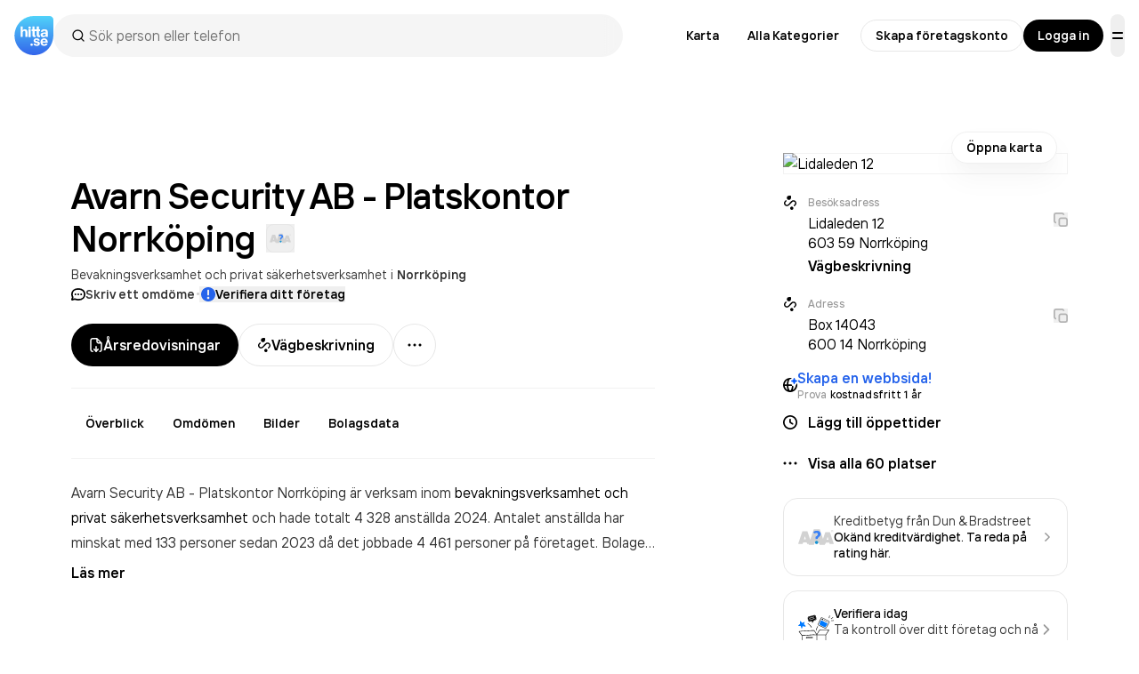

--- FILE ---
content_type: text/html; charset=utf-8
request_url: https://www.hitta.se/verksamhet/avarn-security-ab-platskontor-norrkoping-jnufhkkpq
body_size: 118298
content:
<!DOCTYPE html><html lang="sv"><head><meta charSet="utf-8"/><meta name="viewport" content="width=device-width, initial-scale=1, viewport-fit=cover"/><link rel="preload" as="image" href="https://cdn.hitta.se/web5/public/assets/creditScore/unknown.svg"/><link rel="preload" as="image" href="https://api.hitta.se/image/v2/0/14/58.57340265232764:16.2095815992703?width=840&amp;height=120&amp;zoom.to=markers&amp;zoom.margin=16&amp;markers=%7B%22pn%22:%5B58.57340265232764%5D,%22pe%22:%5B16.2095815992703%5D,%22marker%22:%22https://www.hitta.se/staticv4/img/map-pin/cmp.png%22%7D"/><link rel="preload" as="image" href="https://api.hitta.se/image/v2/0/14/58.57340265232764:16.2095815992703?width=350&amp;height=196&amp;zoom.to=markers&amp;zoom.margin=16&amp;markers=%7B%22pn%22:%5B58.57340265232764%5D,%22pe%22:%5B16.2095815992703%5D,%22marker%22:%22https://www.hitta.se/staticv4/img/map-pin/cmp.png%22%7D"/><link rel="preload" as="image" href="https://cdn.hitta.se/web5/_next/static/media/biluppgifter-logo.3f17c58d.svg"/><link rel="preload" as="image" href="https://cdn.hitta.se/web5/_next/static/media/volkswagen.e75b2dfb.svg"/><link rel="preload" as="image" href="https://cdn.hitta.se/web5/_next/static/media/logo.94ed68fa.svg"/><link rel="preload" as="image" href="https://cdn.hitta.se/web5/_next/static/media/winter.6f19a38d.jpg"/><link rel="stylesheet" href="https://cdn.hitta.se/web5/_next/static/css/36b9bc6132d28e85.css" data-precedence="next"/><link rel="stylesheet" href="https://cdn.hitta.se/web5/_next/static/css/9d3a36e4d6e36104.css" data-precedence="next"/><link rel="stylesheet" href="https://cdn.hitta.se/web5/_next/static/css/7155c91414f6716c.css" data-precedence="next"/><link rel="stylesheet" href="https://cdn.hitta.se/web5/_next/static/css/40b8acaa561b0e36.css" data-precedence="next"/><link rel="stylesheet" href="https://cdn.hitta.se/web5/_next/static/css/68036a39e9975d71.css" data-precedence="next"/><link rel="preload" as="script" fetchPriority="low" href="https://cdn.hitta.se/web5/_next/static/chunks/webpack-f7b557faf6d93e03.js"/><script src="https://cdn.hitta.se/web5/_next/static/chunks/4bd1b696-193c555d19d5a036.js" async=""></script><script src="https://cdn.hitta.se/web5/_next/static/chunks/1684-4d4b59599f3fa12a.js" async=""></script><script src="https://cdn.hitta.se/web5/_next/static/chunks/main-app-441767865fceacc3.js" async=""></script><script src="https://cdn.hitta.se/web5/_next/static/chunks/app/layout-929aef6869027a6c.js" async=""></script><script src="https://cdn.hitta.se/web5/_next/static/chunks/8138-2595ce8d1a532a59.js" async=""></script><script src="https://cdn.hitta.se/web5/_next/static/chunks/7198-e4471c790ad7c9b6.js" async=""></script><script src="https://cdn.hitta.se/web5/_next/static/chunks/9656-fae8c775d674149c.js" async=""></script><script src="https://cdn.hitta.se/web5/_next/static/chunks/9138-7ccf17f1ccc3319e.js" async=""></script><script src="https://cdn.hitta.se/web5/_next/static/chunks/9634-ad439dda6cd3158f.js" async=""></script><script src="https://cdn.hitta.se/web5/_next/static/chunks/3126-3824bd24639afc04.js" async=""></script><script src="https://cdn.hitta.se/web5/_next/static/chunks/9151-124cab0e2012f1b6.js" async=""></script><script src="https://cdn.hitta.se/web5/_next/static/chunks/6731-6b5b1161c1dc428d.js" async=""></script><script src="https://cdn.hitta.se/web5/_next/static/chunks/3863-be9393dfd66d4a7c.js" async=""></script><script src="https://cdn.hitta.se/web5/_next/static/chunks/app/verksamhet/%5BnameAndId%5D/page-a59523b9ed4c999c.js" async=""></script><link rel="preload" href="https://lwadm.com/lw/pbjs?pid=ec09597c-ab0b-4aa7-ad15-9bbe97c47b8d" as="script"/><link rel="preload" href="https://www.googletagmanager.com/gtm.js?id=GTM-WTJLT2P&amp;gtm_auth=hElP4ZOQftFue2VWQx12Nw" as="script"/><link rel="preload" href="https://www.googletagmanager.com/gtag/js?id=UA-47580195-1" as="script"/><meta name="next-size-adjust" content=""/><title>Avarn Security AB - Platskontor Norrköping - Lidaleden 12</title><meta name="description" content="Upptäck omdömen, årsredovisningar och kontaktuppgifter för Avarn Security AB - Platskontor Norrköping på Lidaleden 12 i Norrköping."/><script>document.querySelectorAll('body link[rel="icon"], body link[rel="apple-touch-icon"]').forEach(el => document.head.appendChild(el))</script><script src="https://cdn.hitta.se/web5/_next/static/chunks/polyfills-42372ed130431b0a.js" noModule=""></script></head><body class="__className_44879a"><div hidden=""><!--$--><!--/$--></div><header class="flex items-center justify-between p-4" data-test="header"><div class="flex flex-1 items-center gap-4"><a href="/" class="flex items-center" data-test="logo"><svg width="44" height="44" fill="none" xmlns="http://www.w3.org/2000/svg"><path d="M39.875 0C41.938 0 43.966 2.063 44 4.125l-.034 16.988C44 27 42.086 33.024 37.585 37.555c-6.95 7-17.683 8.46-26.225 3.566C2.817 36.226-1.427 26.185.988 16.588 3.403 6.99 11.884.201 21.708 0h18.167z" fill="url(#paint0_linear)"></path><path d="M11.964 14.862a2.663 2.663 0 00-2.418 1.354h-.034v-4.4H7.161v11.775h2.351v-4.84c0-1.151.605-1.997 1.545-1.997.74 0 1.478.405 1.478 1.624v5.18h2.385v-5.755c0-1.625-.907-2.941-2.956-2.941zm6.516.237h-2.384v8.526h2.385v-8.526h-.001zm-1.209-.44a1.416 1.416 0 001.41-1.422 1.416 1.416 0 00-1.41-1.422 1.417 1.417 0 00-1.41 1.422 1.447 1.447 0 001.41 1.422zm5.707 9.034c.382 0 .765-.035 1.142-.102v-1.862a1.904 1.904 0 01-.47.035c-.606 0-.773-.17-.773-.577v-4.264h2.418v4.57c0 1.827.94 2.233 2.485 2.233.383 0 .765-.034 1.142-.101v-1.862c-.154.03-.312.042-.47.034-.605 0-.772-.17-.772-.575v-4.3h1.242v-1.827h-1.279v-3.284h-2.351v3.25h-2.418v-3.25h-2.386v3.25h-1.075v1.828h1.075v4.569c0 1.861.944 2.234 2.489 2.234zm10.207-5.078c-3.326.203-3.594 1.692-3.594 2.606 0 1.93 1.646 2.606 2.956 2.606a3.459 3.459 0 002.888-1.353h.034v1.117h2.284a4.616 4.616 0 01-.1-1.05V17.6c0-1.963-1.747-2.742-3.83-2.742-2.956 0-3.896 1.66-3.963 2.98h2.283c.035-.78.64-1.253 1.613-1.253 1.041 0 1.645.507 1.645 1.522v.407l-2.216.102zm2.183 2.065c0 1.015-1.209 1.456-1.948 1.456-.806 0-1.478-.238-1.478-.982 0-.61.37-.948 1.444-1.05l1.982-.168v.744zm-15.84 10.16a1.381 1.381 0 00-1.377 1.388 1.384 1.384 0 001.377 1.388 1.382 1.382 0 001.377-1.388 1.374 1.374 0 00-.399-.986 1.356 1.356 0 00-.978-.401zm4.293-3.401c0-.484.607-.741 1.182-.741.863 0 1.343.42 1.374 1.093l2.267-.034c-.128-1.77-1.502-2.67-3.543-2.67-2.352 0-3.322 1.354-3.322 2.605 0 3.349 4.819 2.123 4.819 3.477 0 .677-.765.836-1.343.836-.672 0-1.374-.339-1.404-1.093h-2.264c.192 2.37 2.426 2.734 3.578 2.734 3.322 0 3.67-2.091 3.67-2.707 0-3.307-5.014-2.05-5.014-3.5zm9.736-2.349c-2.425 0-4.118 1.672-4.118 4.279 0 2.605 1.68 4.247 4.119 4.247 1.883 0 3.358-.87 3.925-2.508l-2.216-.162a1.721 1.721 0 01-1.595.964c-1.213 0-1.788-.934-1.885-1.898h5.875v-.643c.016-2.63-1.676-4.279-4.104-4.279h-.001zm-1.787 3.443c.128-.901.703-1.737 1.884-1.737 1.085 0 1.66.934 1.757 1.737h-3.64z" fill="#fff"></path><defs><linearGradient id="paint0_linear" x1="22.155" y1="44" x2="22.155" y2="0" gradientUnits="userSpaceOnUse"><stop stop-color="#3365EB"></stop><stop offset="1" stop-color="#51D3FA"></stop></linearGradient></defs></svg></a><div class="bg-popover text-popover-foreground flex h-full flex-col overflow-hidden rounded-md max-w-auto header-buttons:max-w-[640px] z-30 w-full md:relative md:overflow-visible" cmdk-root=""><label cmdk-label="" for="«R995trbbH2»" id="«R995trbbH1»" style="position:absolute;width:1px;height:1px;padding:0;margin:-1px;overflow:hidden;clip:rect(0, 0, 0, 0);white-space:nowrap;border-width:0"></label><div class="flex flex-row"><div class="bg-bg-secondary flex min-h-[48px] w-full flex-row items-center justify-between gap-3 rounded-3xl px-2"><div class="flex items-center px-3 w-full border-b-0 pl-2 pr-0 relative after:content-[&quot;&quot;] after:absolute after:top-0 after:right-0 after:h-full after:w-4 after:bg-gradient-to-r after:from-transparent after:to-grey-4 after:rounded-r-full" cmdk-input-wrapper=""><div class="relative mx-3 flex items-center justify-center"><svg class="duration-600 absolute transition-opacity ease-in-out opacity-0 mr-2 animate-spin" width="24" height="24" viewBox="0 0 24 24" fill="none" xmlns="http://www.w3.org/2000/svg"><g clip-path="url(#clip0_447_721)"><circle cx="12" cy="12" r="6.875" stroke="currentColor" stroke-opacity="0.05" stroke-width="1.75"></circle><path d="M5.125 12C5.125 12.9028 5.30283 13.7968 5.64833 14.6309C5.99383 15.4651 6.50024 16.223 7.13864 16.8614C7.77704 17.4998 8.53494 18.0062 9.36905 18.3517C10.2032 18.6972 11.0972 18.875 12 18.875" stroke="currentColor" stroke-width="1.75" stroke-linecap="round"></path></g><defs><clipPath id="clip0_447_721"><rect width="16" height="16" fill="white" transform="translate(4 4)"></rect></clipPath></defs></svg><svg xmlns="http://www.w3.org/2000/svg" width="24" height="24" viewBox="0 0 24 24" fill="none" stroke="currentColor" stroke-width="2" stroke-linecap="round" stroke-linejoin="round" class="lucide lucide-search duration-600 absolute transition-opacity ease-in-out opacity-100 mr-2 h-4 w-4 shrink-0" aria-hidden="true"><path d="m21 21-4.34-4.34"></path><circle cx="11" cy="11" r="8"></circle></svg></div><input class="placeholder:text-muted-foreground flex w-full rounded-md bg-transparent py-3 outline-none disabled:cursor-not-allowed disabled:opacity-50 search-field h-full text-base" data-search-field="true" placeholder="Sök person eller telefon" data-test="autocomplete-search" cmdk-input="" autoComplete="off" autoCorrect="off" spellCheck="false" aria-autocomplete="list" role="combobox" aria-expanded="true" aria-controls="«R995trbb»" aria-labelledby="«R995trbbH1»" id="«R995trbbH2»" type="text" value=""/></div><span class="text-muted-foreground text-xs tracking-widest ml-0 flex shrink-0 cursor-pointer rounded-full" tabindex="0"></span></div></div></div></div><nav class="flex items-center"><div class="header-map:mr-2 flex items-center" data-test="navigation-links"><a href="/kartan?usergeo=1" data-test="map-link" class="group/button items-center justify-center whitespace-nowrap rounded-full font-semibold transition-all will-change-transform focus-visible:outline-none focus-visible:ring-4 focus-visible:ring-black/30 focus-visible:ring-offset-1 disabled:cursor-not-allowed disabled:bg-bg-disabled disabled:text-fg-disabled [&amp;_.button-label]:disabled:bg-bg-quarternary active:translate-y-0.5 text-fg-primary hover:bg-bg-secondary h-9 px-4 text-sm gap-[6px] [&amp;&gt;svg]:size-[14px] [&amp;&gt;img]:size-[14px] header-map:flex hidden">Karta</a><a href="/sitemap/kategorier" data-test="all-categories-link" class="group/button items-center justify-center whitespace-nowrap rounded-full font-semibold transition-all will-change-transform focus-visible:outline-none focus-visible:ring-4 focus-visible:ring-black/30 focus-visible:ring-offset-1 disabled:cursor-not-allowed disabled:bg-bg-disabled disabled:text-fg-disabled [&amp;_.button-label]:disabled:bg-bg-quarternary active:translate-y-0.5 text-fg-primary hover:bg-bg-secondary h-9 px-4 text-sm gap-[6px] [&amp;&gt;svg]:size-[14px] [&amp;&gt;img]:size-[14px] xlPlus:flex hidden">Alla Kategorier</a><a href="https://info.hitta.se/annonsera?utm_source=hitta&amp;utm_campaign=menu" target="_blank" rel="noopener noreferrer" data-test="promote-your-business-link" class="group/button items-center justify-center whitespace-nowrap rounded-full font-semibold transition-all will-change-transform focus-visible:outline-none focus-visible:ring-4 focus-visible:ring-black/30 focus-visible:ring-offset-1 disabled:cursor-not-allowed disabled:bg-bg-disabled disabled:text-fg-disabled [&amp;_.button-label]:disabled:bg-bg-quarternary active:translate-y-0.5 text-fg-primary hover:bg-bg-secondary h-9 px-4 text-sm gap-[6px] [&amp;&gt;svg]:size-[14px] [&amp;&gt;img]:size-[14px] header-promote:flex hidden"><span class="relative">Marknadsför ditt företag</span></a></div><div class="header-buttons:flex hidden items-center gap-2" data-test="login-buttons"><a href="/konto?source=menu" data-test="claim-company-button" class="group/button inline-flex items-center justify-center whitespace-nowrap rounded-full font-semibold transition-all will-change-transform focus-visible:outline-none focus-visible:ring-4 focus-visible:ring-black/30 disabled:cursor-not-allowed disabled:bg-bg-disabled disabled:text-fg-disabled [&amp;_.button-label]:disabled:bg-bg-quarternary active:translate-y-0.5 bg-bg-primary text-fg-primary border border-border-primary hover:border-border-solid hover:shadow-[inset_0_0_0_1px_rgba(0,0,0,1)] active:bg-bg-secondary focus-visible:border-border-solid focus-visible:ring-offset-0 disabled:border-none disabled:shadow-none h-9 px-4 text-sm gap-[6px] [&amp;&gt;svg]:size-[14px] [&amp;&gt;img]:size-[14px]">Skapa företagskonto</a><a href="/logga-in" data-test="login-button" class="group/button inline-flex items-center justify-center whitespace-nowrap rounded-full font-semibold transition-all will-change-transform focus-visible:ring-4 focus-visible:ring-black/30 focus-visible:ring-offset-1 disabled:cursor-not-allowed disabled:bg-bg-disabled disabled:text-fg-disabled [&amp;_.button-label]:disabled:bg-bg-quarternary active:translate-y-0.5 bg-bg-inversed text-fg-inversed focus-visible:outline focus-visible:outline-fg-inversed hover:shadow-regular-2 hover:-translate-y-[1px] active:shadow-none disabled:hover:shadow-none disabled:hover:translate-y-0 [&amp;_.button-label]:bg-bg-primary/20 h-9 px-4 text-sm gap-[6px] [&amp;&gt;svg]:size-[14px] [&amp;&gt;img]:size-[14px]">Logga in</a></div><div><button class="group/button inline-flex items-center justify-center whitespace-nowrap rounded-full font-semibold transition-all will-change-transform focus-visible:outline-none focus-visible:ring-4 focus-visible:ring-black/30 focus-visible:ring-offset-1 disabled:cursor-not-allowed disabled:bg-bg-disabled disabled:text-fg-disabled [&amp;_.button-label]:disabled:bg-bg-quarternary active:translate-y-0.5 text-fg-primary hover:bg-bg-secondary h-12 gap-2 [&amp;&gt;svg]:size-4 [&amp;&gt;img]:size-4 px-0 aspect-square overflow-clip ml-2 header-promote:hidden" data-test="menu-button" type="button" aria-haspopup="dialog" aria-expanded="false" aria-controls="radix-«Ru95trbb»" data-state="closed"><svg width="16" height="16" viewBox="0 0 16 16" fill="none" xmlns="http://www.w3.org/2000/svg"><path fill-rule="evenodd" clip-rule="evenodd" d="M2 5C2 4.44772 2.44772 4 3 4H13C13.5523 4 14 4.44772 14 5C14 5.55228 13.5523 6 13 6H3C2.44772 6 2 5.55228 2 5ZM2 11C2 10.4477 2.44772 10 3 10H13C13.5523 10 14 10.4477 14 11C14 11.5523 13.5523 12 13 12H3C2.44772 12 2 11.5523 2 11Z" fill="currentColor"></path></svg></button></div></nav></header><div class="pb-9 lg:px-6 xl:px-16"><div class="pointer-events-auto flex w-full flex-col items-center justify-center py-4"></div></div><div class="px-gutter mx-auto max-w-screen-2xl" data-census-partial="true" data-census-page="detail" data-census-event-view="impression" data-census-key="jnufhkkpq" data-census-actual-what="jnufhkkpq" data-census-actual-where="" data-census-product="infosida" data-census-company-paid-product="grunduppgift" data-census-lead-origin-weak="grunduppgift" data-census-experiment="newDesign=1|organicSearchResult=0|isA=0"><div class="flex-1"><div class="lgPlus:grid grid-cols-[minmax(640px,1fr)_minmax(40px,144px)_320px] grid-rows-1"><div><h1 class="mt-4 break-words lg:mt-6" data-test="company-name"><span class="text-heading-fixed-5 lg:text-heading-fixed-6 sm:leading-9 md:leading-10 lg:leading-[48px]">Avarn Security AB - Platskontor<!-- --> </span><span class="text-heading-fixed-5 lg:text-heading-fixed-6 inline-flex items-center whitespace-nowrap sm:leading-9 md:leading-10 lg:leading-[48px]"><span class="mr-3">Norrköping</span><span class="inline-flex flex-row gap-2 whitespace-nowrap"><button data-state="closed" data-slot="tooltip-trigger"><div><a target="_blank" rel="noopener nofollow" href="https://www.dnb.com/sv-se/marketing/hitta-se-kontrollera-kreditvardighet-foretag.html" class="border-border-primary flex h-8 w-8 items-center justify-center rounded-lg border" data-test="solidity-ranking"><img alt="Soliditet" src="https://cdn.hitta.se/web5/public/assets/creditScore/unknown.svg" class="h-6 w-6"/></a></div></button></span></span></h1><p class="text-body-compact-1 text-fg-secondary mt-2 flex flex-nowrap"><span class="truncate"><a class="before:content-[&quot;,_&quot;] first:before:content-none hover:text-fg-primary pr-1" href="/verksamheter/bevakningsverksamhet-privat-sakerhetsverksamhet/norrkoping" data-test="company-category">Bevakningsverksamhet och privat säkerhetsverksamhet</a></span><span class="mr-1">i</span><a class="link-primary font-semibold" data-test="company-location" href="/kartan/?search=Norrköping">Norrköping</a></p><div class="text-body-compact-1 mt-1 flex items-center gap-2"><a class="cursor-pointer truncate" data-test="reviews-score"><div class="link-secondary flex items-center gap-[6px] truncate"><svg class="text-fg-primary" width="16" height="16" viewBox="0 0 16 16" fill="none" xmlns="http://www.w3.org/2000/svg"><path fill-rule="evenodd" clip-rule="evenodd" d="M0.899006 13.7619C0.831502 13.9507 1.00244 14.1381 1.19659 14.0883L4.02142 13.3628C4.13342 13.3341 4.25159 13.3456 4.35768 13.3916C5.35751 13.8255 6.5711 14.0705 7.99843 14.0705C12.7474 14.0705 15.1216 11.3595 15.1216 8.01585C15.1216 4.67221 12.7474 1.96112 7.99843 1.96112C3.2494 1.96112 0.875232 4.67221 0.875232 8.01585C0.875232 9.12574 1.13685 10.1659 1.66009 11.0605C1.7388 11.1951 1.75905 11.3572 1.70655 11.504L0.899006 13.7619Z" stroke="currentColor" stroke-width="1.75"></path><path d="M5.50397 8.79043C5.69151 8.6029 5.79686 8.34854 5.79686 8.08333C5.79686 7.81811 5.69151 7.56376 5.50397 7.37622C5.31644 7.18868 5.06208 7.08333 4.79686 7.08333C4.53165 7.08333 4.27729 7.18868 4.08976 7.37622C3.90222 7.56376 3.79686 7.81811 3.79686 8.08333C3.79686 8.34854 3.90222 8.6029 4.08976 8.79043C4.27729 8.97797 4.53165 9.08333 4.79686 9.08333C5.06208 9.08333 5.31644 8.97797 5.50397 8.79043Z" fill="currentColor"></path><path d="M8.70639 8.79043C8.51886 8.97797 8.2645 9.08333 7.99928 9.08333C7.73407 9.08333 7.47971 8.97797 7.29218 8.79043C7.10464 8.6029 6.99928 8.34854 6.99928 8.08333C6.99928 7.81811 7.10464 7.56376 7.29218 7.37622C7.47971 7.18868 7.73407 7.08333 7.99928 7.08333C8.2645 7.08333 8.51886 7.18868 8.70639 7.37622C8.89393 7.56376 8.99928 7.81811 8.99928 8.08333C8.99928 8.34854 8.89393 8.6029 8.70639 8.79043Z" fill="currentColor"></path><path d="M11.9102 8.79043C12.0977 8.6029 12.2031 8.34854 12.2031 8.08333C12.2031 7.81811 12.0977 7.56376 11.9102 7.37622C11.7226 7.18868 11.4683 7.08333 11.2031 7.08333C10.9379 7.08333 10.6835 7.18868 10.496 7.37622C10.3084 7.56376 10.2031 7.81811 10.2031 8.08333C10.2031 8.34854 10.3084 8.6029 10.496 8.79043C10.6835 8.97797 10.9379 9.08333 11.2031 9.08333C11.4683 9.08333 11.7226 8.97797 11.9102 8.79043Z" fill="currentColor"></path></svg><span class="link-primary truncate font-semibold">Skriv ett omdöme</span></div></a><span class="text-fg-primary/20 -translate-y-1 text-[30px] leading-[16px]">·</span><button class="flex items-center font-semibold gap-[6px] text-fg-primary hover:text-fg-secondary -ml-0.5 truncate pl-0.5" data-test="claim-company-link-top"><svg class="text-blue-600" width="16" height="16" viewBox="0 0 16 16" fill="none" xmlns="http://www.w3.org/2000/svg"><g clip-path="url(#clip0_4406_327)"><path fill-rule="evenodd" clip-rule="evenodd" d="M8 0C3.58173 0 0 3.58173 0 8C0 12.4183 3.58173 16 8 16C12.4183 16 16 12.4183 16 8C16 3.58173 12.4183 0 8 0ZM9 3.64813C9 3.09585 8.55229 2.64813 8 2.64813C7.44772 2.64813 7 3.09585 7 3.64813L7 8.40155C7 8.95383 7.44772 9.40155 8 9.40155C8.55229 9.40155 9 8.95383 9 8.40155V3.64813ZM7.75098 10.7489C7.19869 10.7489 6.75098 11.1966 6.75098 11.7489V12.2511C6.75098 12.8034 7.19869 13.2511 7.75098 13.2511H8.25317C8.80546 13.2511 9.25317 12.8034 9.25317 12.2511V11.7489C9.25317 11.1966 8.80546 10.7489 8.25317 10.7489H7.75098Z" fill="currentColor"></path></g><defs><clipPath id="clip0_4406_327"><rect width="16" height="16" fill="white"></rect></clipPath></defs></svg><span class="truncate">Verifiera ditt företag</span></button></div><div class="relative z-20 mt-6"><div class="safe-area-padding-bottom bg-bg-primary fixed bottom-0 left-0 z-20 w-full md:static"><div class="px-gutter fixed bottom-0 left-0 w-full py-3 md:static md:p-0 flex flex-row items-center justify-start gap-2 no-scrollbar bg-bg-primary border-divider-secondary z-10 overflow-scroll border-t md:border-0 md:overflow-visible print:hidden" data-test="company-buttons"><div class="hidden gap-2 *:hidden md:flex min-[744px]:max-[829px]:[&amp;&gt;*:nth-child(-n+3)]:flex min-[830px]:max-[949px]:[&amp;&gt;*:nth-child(-n+4)]:flex min-[950px]:max-[1399px]:[&amp;&gt;*:nth-child(-n+3)]:flex min-[1400px]:[&amp;&gt;*:nth-child(-n+4)]:flex"><a target="_blank" rel="noreferrer" href="/företagsinformation/avarn+security ab/5562568138#reports" class="group/button inline-flex items-center justify-center whitespace-nowrap rounded-full font-semibold transition-all will-change-transform focus-visible:ring-4 focus-visible:ring-black/30 focus-visible:ring-offset-1 disabled:cursor-not-allowed disabled:bg-bg-disabled disabled:text-fg-disabled [&amp;_.button-label]:disabled:bg-bg-quarternary active:translate-y-0.5 bg-bg-inversed text-fg-inversed focus-visible:outline focus-visible:outline-fg-inversed hover:shadow-regular-2 hover:-translate-y-[1px] active:shadow-none disabled:hover:shadow-none disabled:hover:translate-y-0 [&amp;_.button-label]:bg-bg-primary/20 h-12 px-5 gap-2 [&amp;&gt;svg]:size-4 [&amp;&gt;img]:size-4 first:ml-0 last:mr-0" data-test="company-financial-reports-button"><svg class="shrink-0" xmlns="http://www.w3.org/2000/svg" width="16" height="16" viewBox="0 0 16 16" fill="none"><path fill-rule="evenodd" clip-rule="evenodd" d="M4.06641 1.50415C3.37605 1.50415 2.81641 2.06379 2.81641 2.75415V13.2458C2.81641 13.9362 3.37605 14.4958 4.06641 14.4958H4.17291C4.58712 14.4958 4.92291 14.8316 4.92291 15.2458C4.92291 15.6601 4.58712 15.9958 4.17291 15.9958H4.06641C2.54762 15.9958 1.31641 14.7646 1.31641 13.2458V2.75415C1.31641 1.23537 2.54762 0.00415039 4.06641 0.00415039H8.91073C9.1102 0.00415039 9.30145 0.0836062 9.44219 0.224949L14.4666 5.2708C14.6066 5.41136 14.6852 5.60164 14.6852 5.8V13.4344C14.6852 14.849 13.5384 15.9958 12.1237 15.9958C11.7095 15.9958 11.3737 15.6601 11.3737 15.2458C11.3737 14.8316 11.7095 14.4958 12.1237 14.4958C12.7099 14.4958 13.1852 14.0206 13.1852 13.4344V6.55H10.9107C9.39195 6.55 8.16073 5.31879 8.16073 3.8V1.50415H4.06641ZM9.66073 2.57027L12.1299 5.05H10.9107C10.2204 5.05 9.66073 4.49036 9.66073 3.8V2.57027Z" fill="currentColor"></path><path fill-rule="evenodd" clip-rule="evenodd" d="M8.00073 9C8.41495 9 8.75073 9.33579 8.75073 9.75V13.2955L9.69326 12.2483C9.97036 11.9404 10.4446 11.9154 10.7525 12.1925C11.0603 12.4696 11.0853 12.9438 10.8082 13.2517L8.5582 15.7517C8.41597 15.9098 8.21335 16 8.00073 16C7.78812 16 7.58549 15.9098 7.44326 15.7517L5.19326 13.2517C4.91617 12.9438 4.94113 12.4696 5.24901 12.1925C5.55689 11.9154 6.03111 11.9404 6.3082 12.2483L7.25073 13.2955V9.75C7.25073 9.33579 7.58652 9 8.00073 9Z" fill="currentColor"></path></svg> Årsredovisningar</a><a href="/kartan?rn=Lidaleden 12 603 59 Norrköping&amp;rc=58.57340265232764:16.2095815992703&amp;zoom=13&amp;center=58.57340265232764:16.2095815992703&amp;ct=navigation_link&amp;src=hitta.se&amp;toID=jnufhkkpq" class="group/button inline-flex items-center justify-center whitespace-nowrap rounded-full font-semibold transition-all will-change-transform focus-visible:outline-none focus-visible:ring-4 focus-visible:ring-black/30 disabled:cursor-not-allowed disabled:bg-bg-disabled disabled:text-fg-disabled [&amp;_.button-label]:disabled:bg-bg-quarternary active:translate-y-0.5 bg-bg-primary text-fg-primary border border-border-primary hover:border-border-solid hover:shadow-[inset_0_0_0_1px_rgba(0,0,0,1)] active:bg-bg-secondary focus-visible:border-border-solid focus-visible:ring-offset-0 disabled:border-none disabled:shadow-none h-12 px-5 gap-2 [&amp;&gt;svg]:size-4 [&amp;&gt;img]:size-4 first:ml-0 last:mr-0" data-test="show-address-on-map-button" data-census-key="jnufhkkpq" data-census-product="route" data-census-click-tracking-id="jnufhkkpq-button-route-Lidaleden12" data-census-event-click="lead" data-census-details="Lidaleden 12"><svg class="shrink-0" width="16" height="16" viewBox="0 0 16 16" fill="none" xmlns="http://www.w3.org/2000/svg"><path d="M6.56858 4.88474C7.77364 4.88474 8.76618 3.95911 8.89655 2.76866C9.00927 1.75204 9.01295 1.63832 9.02372 1.26153C9.02506 1.21468 9.02652 1.16372 9.02831 1.10652L9.0272 1.10539C9.02753 1.09439 9.02769 1.08336 9.02769 1.07228C9.02769 0.480078 8.55575 0 7.97357 0C7.95838 0 7.94326 0.000326758 7.92822 0.000974297C7.87719 0.00261217 7.83128 0.00396985 7.78877 0.00522649C7.42336 0.0160328 7.30916 0.0194109 6.3467 0.129585C5.15704 0.243285 4.22609 1.262 4.22609 2.50189C4.22609 3.8179 5.27486 4.88474 6.56858 4.88474Z" fill="currentColor"></path><path fill-rule="evenodd" clip-rule="evenodd" d="M13.0085 7.17687C12.274 6.42971 11.0831 6.42971 10.3486 7.17687L6.67006 10.9188C5.37296 12.2383 3.26994 12.2383 1.97283 10.9188C0.675725 9.59936 0.675723 7.46009 1.97283 6.14064L2.76109 5.33879C3.04239 5.05264 3.49847 5.05264 3.77977 5.33879C4.06107 5.62494 4.06107 6.08887 3.77977 6.37502L2.99151 7.17687C2.257 7.92403 2.257 9.13542 2.99151 9.88259C3.72601 10.6297 4.91688 10.6297 5.65139 9.88258L9.32994 6.14064C10.627 4.82118 12.7301 4.82118 14.0272 6.14064C15.3243 7.4601 15.3243 9.59937 14.0272 10.9188L13.2389 11.7207C12.9576 12.0068 12.5015 12.0068 12.2202 11.7207C11.9389 11.4345 11.9389 10.9706 12.2202 10.6844L13.0085 9.88259C13.743 9.13543 13.743 7.92404 13.0085 7.17687Z" fill="currentColor"></path><path d="M11.619 14.1672C11.619 15.1794 10.8124 16 9.81726 16C8.82216 16 8.01547 15.1794 8.01547 14.1672C8.01547 13.1549 8.82216 12.3343 9.81726 12.3343C10.8124 12.3343 11.619 13.1549 11.619 14.1672Z" fill="currentColor"></path></svg> Vägbeskrivning</a></div><div class="flex flex-row items-center gap-2 md:hidden"><a target="_blank" rel="noreferrer" href="/företagsinformation/avarn+security ab/5562568138#reports" class="group/button inline-flex items-center justify-center whitespace-nowrap rounded-full font-semibold transition-all will-change-transform focus-visible:outline-none focus-visible:ring-4 focus-visible:ring-black/30 disabled:cursor-not-allowed disabled:bg-bg-disabled disabled:text-fg-disabled [&amp;_.button-label]:disabled:bg-bg-quarternary active:translate-y-0.5 bg-bg-primary text-fg-primary border border-border-primary hover:border-border-solid hover:shadow-[inset_0_0_0_1px_rgba(0,0,0,1)] active:bg-bg-secondary focus-visible:border-border-solid focus-visible:ring-offset-0 disabled:border-none disabled:shadow-none h-12 px-5 gap-2 [&amp;&gt;svg]:size-4 [&amp;&gt;img]:size-4 first:ml-0 last:mr-0" data-test="company-financial-reports-button"><svg class="shrink-0" xmlns="http://www.w3.org/2000/svg" width="16" height="16" viewBox="0 0 16 16" fill="none"><path fill-rule="evenodd" clip-rule="evenodd" d="M4.06641 1.50415C3.37605 1.50415 2.81641 2.06379 2.81641 2.75415V13.2458C2.81641 13.9362 3.37605 14.4958 4.06641 14.4958H4.17291C4.58712 14.4958 4.92291 14.8316 4.92291 15.2458C4.92291 15.6601 4.58712 15.9958 4.17291 15.9958H4.06641C2.54762 15.9958 1.31641 14.7646 1.31641 13.2458V2.75415C1.31641 1.23537 2.54762 0.00415039 4.06641 0.00415039H8.91073C9.1102 0.00415039 9.30145 0.0836062 9.44219 0.224949L14.4666 5.2708C14.6066 5.41136 14.6852 5.60164 14.6852 5.8V13.4344C14.6852 14.849 13.5384 15.9958 12.1237 15.9958C11.7095 15.9958 11.3737 15.6601 11.3737 15.2458C11.3737 14.8316 11.7095 14.4958 12.1237 14.4958C12.7099 14.4958 13.1852 14.0206 13.1852 13.4344V6.55H10.9107C9.39195 6.55 8.16073 5.31879 8.16073 3.8V1.50415H4.06641ZM9.66073 2.57027L12.1299 5.05H10.9107C10.2204 5.05 9.66073 4.49036 9.66073 3.8V2.57027Z" fill="currentColor"></path><path fill-rule="evenodd" clip-rule="evenodd" d="M8.00073 9C8.41495 9 8.75073 9.33579 8.75073 9.75V13.2955L9.69326 12.2483C9.97036 11.9404 10.4446 11.9154 10.7525 12.1925C11.0603 12.4696 11.0853 12.9438 10.8082 13.2517L8.5582 15.7517C8.41597 15.9098 8.21335 16 8.00073 16C7.78812 16 7.58549 15.9098 7.44326 15.7517L5.19326 13.2517C4.91617 12.9438 4.94113 12.4696 5.24901 12.1925C5.55689 11.9154 6.03111 11.9404 6.3082 12.2483L7.25073 13.2955V9.75C7.25073 9.33579 7.58652 9 8.00073 9Z" fill="currentColor"></path></svg> Årsredovisningar</a><a href="/kartan?rn=Lidaleden 12 603 59 Norrköping&amp;rc=58.57340265232764:16.2095815992703&amp;zoom=13&amp;center=58.57340265232764:16.2095815992703&amp;ct=navigation_link&amp;src=hitta.se&amp;toID=jnufhkkpq" class="group/button inline-flex items-center justify-center whitespace-nowrap rounded-full font-semibold transition-all will-change-transform focus-visible:outline-none focus-visible:ring-4 focus-visible:ring-black/30 disabled:cursor-not-allowed disabled:bg-bg-disabled disabled:text-fg-disabled [&amp;_.button-label]:disabled:bg-bg-quarternary active:translate-y-0.5 bg-bg-primary text-fg-primary border border-border-primary hover:border-border-solid hover:shadow-[inset_0_0_0_1px_rgba(0,0,0,1)] active:bg-bg-secondary focus-visible:border-border-solid focus-visible:ring-offset-0 disabled:border-none disabled:shadow-none h-12 px-5 gap-2 [&amp;&gt;svg]:size-4 [&amp;&gt;img]:size-4 first:ml-0 last:mr-0" data-test="show-address-on-map-button" data-census-key="jnufhkkpq" data-census-product="route" data-census-click-tracking-id="jnufhkkpq-button-route-Lidaleden12" data-census-event-click="lead" data-census-details="Lidaleden 12"><svg class="shrink-0" width="16" height="16" viewBox="0 0 16 16" fill="none" xmlns="http://www.w3.org/2000/svg"><path d="M6.56858 4.88474C7.77364 4.88474 8.76618 3.95911 8.89655 2.76866C9.00927 1.75204 9.01295 1.63832 9.02372 1.26153C9.02506 1.21468 9.02652 1.16372 9.02831 1.10652L9.0272 1.10539C9.02753 1.09439 9.02769 1.08336 9.02769 1.07228C9.02769 0.480078 8.55575 0 7.97357 0C7.95838 0 7.94326 0.000326758 7.92822 0.000974297C7.87719 0.00261217 7.83128 0.00396985 7.78877 0.00522649C7.42336 0.0160328 7.30916 0.0194109 6.3467 0.129585C5.15704 0.243285 4.22609 1.262 4.22609 2.50189C4.22609 3.8179 5.27486 4.88474 6.56858 4.88474Z" fill="currentColor"></path><path fill-rule="evenodd" clip-rule="evenodd" d="M13.0085 7.17687C12.274 6.42971 11.0831 6.42971 10.3486 7.17687L6.67006 10.9188C5.37296 12.2383 3.26994 12.2383 1.97283 10.9188C0.675725 9.59936 0.675723 7.46009 1.97283 6.14064L2.76109 5.33879C3.04239 5.05264 3.49847 5.05264 3.77977 5.33879C4.06107 5.62494 4.06107 6.08887 3.77977 6.37502L2.99151 7.17687C2.257 7.92403 2.257 9.13542 2.99151 9.88259C3.72601 10.6297 4.91688 10.6297 5.65139 9.88258L9.32994 6.14064C10.627 4.82118 12.7301 4.82118 14.0272 6.14064C15.3243 7.4601 15.3243 9.59937 14.0272 10.9188L13.2389 11.7207C12.9576 12.0068 12.5015 12.0068 12.2202 11.7207C11.9389 11.4345 11.9389 10.9706 12.2202 10.6844L13.0085 9.88259C13.743 9.13543 13.743 7.92404 13.0085 7.17687Z" fill="currentColor"></path><path d="M11.619 14.1672C11.619 15.1794 10.8124 16 9.81726 16C8.82216 16 8.01547 15.1794 8.01547 14.1672C8.01547 13.1549 8.82216 12.3343 9.81726 12.3343C10.8124 12.3343 11.619 13.1549 11.619 14.1672Z" fill="currentColor"></path></svg> Vägbeskrivning</a><button class="group/button inline-flex items-center justify-center whitespace-nowrap rounded-full font-semibold transition-all will-change-transform focus-visible:outline-none focus-visible:ring-4 focus-visible:ring-black/30 disabled:cursor-not-allowed disabled:bg-bg-disabled disabled:text-fg-disabled [&amp;_.button-label]:disabled:bg-bg-quarternary active:translate-y-0.5 bg-bg-primary text-fg-primary border border-border-primary hover:border-border-solid hover:shadow-[inset_0_0_0_1px_rgba(0,0,0,1)] active:bg-bg-secondary focus-visible:border-border-solid focus-visible:ring-offset-0 disabled:border-none disabled:shadow-none h-12 px-5 gap-2 [&amp;&gt;svg]:size-4 [&amp;&gt;img]:size-4" data-test="edit-data-button"><svg width="16" height="16" viewBox="0 0 16 16" fill="none" xmlns="http://www.w3.org/2000/svg"><path fill-rule="evenodd" clip-rule="evenodd" d="M13.681 1.96793C13.1662 1.45311 12.3315 1.45311 11.8167 1.96793L10.5827 3.2019L12.7982 5.41741L14.0322 4.18342C14.547 3.6686 14.547 2.83393 14.0322 2.31911L13.681 1.96793ZM11.6796 6.536L9.46411 4.32049L2.53525 11.2494L1.85356 14.1466L4.75076 13.4649L11.6796 6.536ZM10.6981 0.849335C11.8307 -0.283259 13.667 -0.283254 14.7996 0.849348L15.1508 1.20053C16.2834 2.33312 16.2834 4.1694 15.1508 5.302L13.3575 7.09529L5.71025 14.7426C5.60624 14.8466 5.47529 14.9196 5.33211 14.9533L0.972139 15.9791C0.705497 16.0419 0.425376 15.9622 0.231683 15.7685C0.03799 15.5748 -0.0416975 15.2947 0.0210417 15.028L1.04692 10.6681C1.08061 10.5249 1.15355 10.3939 1.25756 10.2899L10.6981 0.849335Z" fill="currentColor"></path></svg><span>Ändra uppgifter</span></button><button class="group/button inline-flex items-center justify-center whitespace-nowrap rounded-full font-semibold transition-all will-change-transform focus-visible:outline-none focus-visible:ring-4 focus-visible:ring-black/30 disabled:cursor-not-allowed disabled:bg-bg-disabled disabled:text-fg-disabled [&amp;_.button-label]:disabled:bg-bg-quarternary active:translate-y-0.5 bg-bg-primary text-fg-primary border border-border-primary hover:border-border-solid hover:shadow-[inset_0_0_0_1px_rgba(0,0,0,1)] active:bg-bg-secondary focus-visible:border-border-solid focus-visible:ring-offset-0 disabled:border-none disabled:shadow-none h-12 px-5 gap-2 [&amp;&gt;svg]:size-4 [&amp;&gt;img]:size-4" data-test="print-button" data-census-key="jnufhkkpq" data-census-product="print" data-census-event-click="lead" data-census-click-tracking-id="jnufhkkpq-print"><svg width="16" height="16" viewBox="0 0 16 16" fill="none" xmlns="http://www.w3.org/2000/svg"><g clip-path="url(#clip0_4405_701)"><path d="M11.75 8C12.2332 8 12.625 7.60825 12.625 7.125C12.625 6.64175 12.2332 6.25 11.75 6.25C11.2668 6.25 10.875 6.64175 10.875 7.125C10.875 7.60825 11.2668 8 11.75 8Z" fill="currentColor"></path><path fill-rule="evenodd" clip-rule="evenodd" d="M6.24991 2.83122e-05L9.74991 1.52588e-05C11.2687 9.65597e-06 12.4999 1.23123 12.4999 2.75002V3.5H13.2499C14.7682 3.5 15.9999 4.72974 15.9999 6.249L16 9.75125C16 11.2707 14.7681 12.5 13.25 12.5H12.4999V13.25C12.4999 14.7682 11.2706 16 9.75121 16H6.24893C4.72966 16 3.49992 14.7683 3.49992 13.25V12.5H2.75C1.23122 12.5 0 11.2688 0 9.75V6.25C0 4.73122 1.23122 3.5 2.75 3.5H3.49992V2.75003C3.49992 1.23125 4.73113 3.39747e-05 6.24991 2.83122e-05ZM4.99992 3.5H10.9999V2.75002C10.9999 2.05966 10.4403 1.50001 9.74991 1.50002L6.24991 1.50003C5.55956 1.50003 4.99992 2.05967 4.99992 2.75003V3.5ZM4.99992 13.25C4.99992 13.9408 5.55905 14.5 6.24893 14.5H9.75121C10.4409 14.5 10.9999 13.941 10.9999 13.25V10.5H4.99992V13.25ZM12.4999 11V9.75C12.4999 9.33579 12.1641 9 11.7499 9H4.24992C3.8357 9 3.49992 9.33579 3.49992 9.75V11H2.75C2.05964 11 1.5 10.4404 1.5 9.75V6.25C1.5 5.55964 2.05964 5 2.75 5H13.2499C13.9408 5 14.4999 5.55914 14.4999 6.24902L14.5 9.75127C14.5 10.441 13.941 11 13.25 11H12.4999Z" fill="currentColor"></path></g><defs><clipPath id="clip0_4405_701"><rect width="16" height="16" fill="white"></rect></clipPath></defs></svg><span>Skriv ut</span></button><a target="_blank" rel="noopener nofollow" class="group/button inline-flex items-center justify-center whitespace-nowrap rounded-full font-semibold transition-all will-change-transform focus-visible:outline-none focus-visible:ring-4 focus-visible:ring-black/30 disabled:cursor-not-allowed disabled:bg-bg-disabled disabled:text-fg-disabled [&amp;_.button-label]:disabled:bg-bg-quarternary active:translate-y-0.5 bg-bg-primary text-fg-primary border border-border-primary hover:border-border-solid hover:shadow-[inset_0_0_0_1px_rgba(0,0,0,1)] active:bg-bg-secondary focus-visible:border-border-solid focus-visible:ring-offset-0 disabled:border-none disabled:shadow-none h-12 px-5 gap-2 [&amp;&gt;svg]:size-4 [&amp;&gt;img]:size-4" data-test="report-button" href="https://hitta.dixa.help/sv/article/bfbc01"><svg class="text-fg-negative" width="16" height="16" viewBox="0 0 16 16" fill="none" xmlns="http://www.w3.org/2000/svg"><g clip-path="url(#clip0_4219_58)"><path fill-rule="evenodd" clip-rule="evenodd" d="M8 1.75C4.54822 1.75 1.75 4.54822 1.75 8C1.75 9.41073 2.21662 10.7114 3.00508 11.7575L11.7575 3.00508C10.7114 2.21662 9.41073 1.75 8 1.75ZM12.9949 4.24252L4.24252 12.9949C5.28866 13.7834 6.58928 14.25 8 14.25C11.4518 14.25 14.25 11.4518 14.25 8C14.25 6.58928 13.7834 5.28866 12.9949 4.24252ZM0 8C0 3.58173 3.58173 0 8 0C10.2089 0 12.2101 0.896389 13.6569 2.34315C15.1036 3.78991 16 5.79111 16 8C16 12.4183 12.4183 16 8 16C5.79111 16 3.78991 15.1036 2.34315 13.6569C0.896389 12.2101 0 10.2089 0 8Z" fill="currentColor"></path></g><defs><clipPath id="clip0_4219_58"><rect width="16" height="16" fill="white"></rect></clipPath></defs></svg><span>Rapportera</span></a></div><button type="button" aria-haspopup="dialog" aria-expanded="false" aria-controls="radix-«R6hah5trbb»" data-state="closed" data-test="company-buttons-popover-trigger" class="text-fg-primary bg-bg-primary border-border-primary border transition-all active:translate-y-0.5 hover:border-border-solid hover:shadow-[inset_0_0_0_1px_rgba(0,0,0,1)] focus-visible:outline-none focus-visible:ring-4 focus-visible:ring-black/30 active:bg-bg-secondary focus-visible:border-border-solid focus-visible:ring-offset-0 h-12 w-12 flex-wrap content-center justify-center md:flex shrink-0 select-none rounded-full [&amp;&gt;svg]:size-4 hidden" data-slot="tooltip-trigger"><svg class="shrink-0" width="16" height="16" viewBox="0 0 16 16" fill="none" xmlns="http://www.w3.org/2000/svg"><path d="M0.5 8C0.5 7.80302 0.538799 7.60796 0.614181 7.42597C0.689563 7.24399 0.800052 7.07863 0.93934 6.93934C1.07863 6.80005 1.24399 6.68956 1.42597 6.61418C1.60796 6.5388 1.80302 6.5 2 6.5C2.19698 6.5 2.39204 6.5388 2.57403 6.61418C2.75601 6.68956 2.92137 6.80005 3.06066 6.93934C3.19995 7.07863 3.31044 7.24399 3.38582 7.42597C3.4612 7.60796 3.5 7.80302 3.5 8C3.5 8.39782 3.34196 8.77936 3.06066 9.06066C2.77936 9.34196 2.39782 9.5 2 9.5C1.60218 9.5 1.22064 9.34196 0.93934 9.06066C0.658035 8.77936 0.5 8.39782 0.5 8ZM8 6.5C7.60218 6.5 7.22064 6.65804 6.93934 6.93934C6.65804 7.22064 6.5 7.60218 6.5 8C6.5 8.39782 6.65804 8.77936 6.93934 9.06066C7.22064 9.34196 7.60218 9.5 8 9.5C8.39782 9.5 8.77936 9.34196 9.06066 9.06066C9.34196 8.77936 9.5 8.39782 9.5 8C9.5 7.60218 9.34196 7.22064 9.06066 6.93934C8.77936 6.65804 8.39782 6.5 8 6.5ZM14 6.5C13.6022 6.5 13.2206 6.65804 12.9393 6.93934C12.658 7.22064 12.5 7.60218 12.5 8C12.5 8.39782 12.658 8.77936 12.9393 9.06066C13.2206 9.34196 13.6022 9.5 14 9.5C14.3978 9.5 14.7794 9.34196 15.0607 9.06066C15.342 8.77936 15.5 8.39782 15.5 8C15.5 7.60218 15.342 7.22064 15.0607 6.93934C14.7794 6.65804 14.3978 6.5 14 6.5Z" fill="currentColor"></path></svg><span class="sr-only">Mer</span></button></div></div></div><div class="my-6 sticky top-0 z-10" data-test="page-section-links"><div class="border-02 no-scrollbar -mx-gutter px-gutter h-[68px] overflow-x-scroll md:mx-0 md:px-0 lg:h-20 bg-bg-primary/90 flex items-center gap-1 border-b border-t backdrop-blur-[20px] backdrop-brightness-150 backdrop-saturate-150 dark:backdrop-brightness-0"><a href="#overblick" class="group/button inline-flex items-center justify-center whitespace-nowrap rounded-full font-semibold transition-all will-change-transform focus-visible:outline-none focus-visible:ring-4 focus-visible:ring-black/30 focus-visible:ring-offset-1 disabled:cursor-not-allowed disabled:bg-bg-disabled disabled:text-fg-disabled [&amp;_.button-label]:disabled:bg-bg-quarternary active:translate-y-0.5 text-fg-primary hover:bg-bg-secondary h-9 px-4 text-sm gap-[6px] [&amp;&gt;svg]:size-[14px] [&amp;&gt;img]:size-[14px]" data-test="overview-section-link">Överblick</a><a href="#omdomen" class="group/button inline-flex items-center justify-center whitespace-nowrap rounded-full font-semibold transition-all will-change-transform focus-visible:outline-none focus-visible:ring-4 focus-visible:ring-black/30 focus-visible:ring-offset-1 disabled:cursor-not-allowed disabled:bg-bg-disabled disabled:text-fg-disabled [&amp;_.button-label]:disabled:bg-bg-quarternary active:translate-y-0.5 text-fg-primary hover:bg-bg-secondary h-9 px-4 text-sm gap-[6px] [&amp;&gt;svg]:size-[14px] [&amp;&gt;img]:size-[14px] false" data-test="reviews-section-link">Omdömen </a><a href="#bilder" class="group/button inline-flex items-center justify-center whitespace-nowrap rounded-full font-semibold transition-all will-change-transform focus-visible:outline-none focus-visible:ring-4 focus-visible:ring-black/30 focus-visible:ring-offset-1 disabled:cursor-not-allowed disabled:bg-bg-disabled disabled:text-fg-disabled [&amp;_.button-label]:disabled:bg-bg-quarternary active:translate-y-0.5 text-fg-primary hover:bg-bg-secondary h-9 px-4 text-sm gap-[6px] [&amp;&gt;svg]:size-[14px] [&amp;&gt;img]:size-[14px]" data-test="pictures-section-link">Bilder </a><a href="/företagsinformation/avarn+security ab/5562568138" target="_blank" class="group/button inline-flex items-center justify-center whitespace-nowrap rounded-full font-semibold transition-all will-change-transform focus-visible:outline-none focus-visible:ring-4 focus-visible:ring-black/30 focus-visible:ring-offset-1 disabled:cursor-not-allowed disabled:bg-bg-disabled disabled:text-fg-disabled [&amp;_.button-label]:disabled:bg-bg-quarternary active:translate-y-0.5 text-fg-primary hover:bg-bg-secondary h-9 px-4 text-sm gap-[6px] [&amp;&gt;svg]:size-[14px] [&amp;&gt;img]:size-[14px]" data-test="company-data-link">Bolagsdata</a></div></div><section class="scroll-mt-[92px]" id="overblick"><div class="group" data-test="company-description"><div class="text-fg-secondary [&amp;&gt;a:hover]:text-fg-primary mb-2 leading-[28px] [&amp;&gt;p]:mb-2 [&amp;&gt;p]:mt-0 line-clamp-3 group-has-[input:checked]:line-clamp-none">Avarn Security AB - Platskontor Norrköping är verksam inom <span class="text-fg-primary">bevakningsverksamhet och privat säkerhetsverksamhet</span> och hade totalt 4 328 anställda 2024. Antalet anställda har minskat med 133 personer sedan 2023 då det jobbade 4 461 personer på företaget. Bolaget är ett aktiebolag som varit aktivt sedan 1985. Avarn Security AB - Platskontor Norrköping <a href='/företagsinformation/avarn+security ab/5562568138'>omsatte 3 652 531 000,00 kr </a> senaste räkenskapsåret (2024).</div></div></section><div class="lgPlus:hidden col-start-2 mb-16 mt-12"><div class="grid grid-flow-dense grid-cols-1 gap-x-20" data-test="company-sidebar-mobile"><a href="/kartan?search=Lidaleden%2012%20603%2059%20Norrk%C3%B6ping&amp;st=single&amp;sst=cmp&amp;sids=jnufhkkpq&amp;srb=0" class="mb-3 relative" data-test="map" data-census-key="jnufhkkpq" data-census-product="show_on_map" data-census-event-click="lead" data-census-details="Lidaleden 12" data-census-click-tracking-id="jnufhkkpq-side-show_on_map-Lidaleden12"><img class="lgPlus:hidden h-[120px] w-full rounded-xl object-cover outline outline-1 outline-offset-[-1px] outline-black/5" src="https://api.hitta.se/image/v2/0/14/58.57340265232764:16.2095815992703?width=840&amp;height=120&amp;zoom.to=markers&amp;zoom.margin=16&amp;markers=%7B%22pn%22:%5B58.57340265232764%5D,%22pe%22:%5B16.2095815992703%5D,%22marker%22:%22https://www.hitta.se/staticv4/img/map-pin/cmp.png%22%7D" alt="Lidaleden 12"/><img class="lgPlus:block hidden w-full rounded-xl outline outline-1 outline-offset-[-1px] outline-black/5" src="https://api.hitta.se/image/v2/0/14/58.57340265232764:16.2095815992703?width=350&amp;height=196&amp;zoom.to=markers&amp;zoom.margin=16&amp;markers=%7B%22pn%22:%5B58.57340265232764%5D,%22pe%22:%5B16.2095815992703%5D,%22marker%22:%22https://www.hitta.se/staticv4/img/map-pin/cmp.png%22%7D" alt="Lidaleden 12"/><button class="group/button inline-flex items-center justify-center whitespace-nowrap rounded-full font-semibold transition-all will-change-transform focus-visible:outline-none focus-visible:ring-4 focus-visible:ring-black/30 focus-visible:ring-offset-1 disabled:cursor-not-allowed disabled:bg-bg-disabled disabled:text-fg-disabled [&amp;_.button-label]:disabled:bg-bg-quarternary active:translate-y-0.5 bg-bg-primary text-fg-primary border border-border-secondary shadow-soft-1 hover:shadow-soft-2 hover:-translate-y-[1px] active:shadow-soft-1 h-9 px-4 text-sm gap-[6px] [&amp;&gt;svg]:size-[14px] [&amp;&gt;img]:size-[14px] absolute bottom-3 right-3">Öppna karta</button></a><div class="relative flex w-full flex-row py-3 items-start"><div class="mr-3 h-4 w-4"><svg width="16" height="16" viewBox="0 0 16 16" fill="none" xmlns="http://www.w3.org/2000/svg"><path d="M6.56858 4.88474C7.77364 4.88474 8.76618 3.95911 8.89655 2.76866C9.00927 1.75204 9.01295 1.63832 9.02372 1.26153C9.02506 1.21468 9.02652 1.16372 9.02831 1.10652L9.0272 1.10539C9.02753 1.09439 9.02769 1.08336 9.02769 1.07228C9.02769 0.480078 8.55575 0 7.97357 0C7.95838 0 7.94326 0.000326758 7.92822 0.000974297C7.87719 0.00261217 7.83128 0.00396985 7.78877 0.00522649C7.42336 0.0160328 7.30916 0.0194109 6.3467 0.129585C5.15704 0.243285 4.22609 1.262 4.22609 2.50189C4.22609 3.8179 5.27486 4.88474 6.56858 4.88474Z" fill="currentColor"></path><path fill-rule="evenodd" clip-rule="evenodd" d="M13.0085 7.17687C12.274 6.42971 11.0831 6.42971 10.3486 7.17687L6.67006 10.9188C5.37296 12.2383 3.26994 12.2383 1.97283 10.9188C0.675725 9.59936 0.675723 7.46009 1.97283 6.14064L2.76109 5.33879C3.04239 5.05264 3.49847 5.05264 3.77977 5.33879C4.06107 5.62494 4.06107 6.08887 3.77977 6.37502L2.99151 7.17687C2.257 7.92403 2.257 9.13542 2.99151 9.88259C3.72601 10.6297 4.91688 10.6297 5.65139 9.88258L9.32994 6.14064C10.627 4.82118 12.7301 4.82118 14.0272 6.14064C15.3243 7.4601 15.3243 9.59937 14.0272 10.9188L13.2389 11.7207C12.9576 12.0068 12.5015 12.0068 12.2202 11.7207C11.9389 11.4345 11.9389 10.9706 12.2202 10.6844L13.0085 9.88259C13.743 9.13543 13.743 7.92404 13.0085 7.17687Z" fill="currentColor"></path><path d="M11.619 14.1672C11.619 15.1794 10.8124 16 9.81726 16C8.82216 16 8.01547 15.1794 8.01547 14.1672C8.01547 13.1549 8.82216 12.3343 9.81726 12.3343C10.8124 12.3343 11.619 13.1549 11.619 14.1672Z" fill="currentColor"></path></svg></div><div class="text-body-compact-2 w-full"><p class="text-label-1 text-fg-tertiary mb-1">Besöksadress</p><a href="/kartan?search=Lidaleden%2012%20603%2059%20Norrk%C3%B6ping&amp;st=single&amp;sst=cmp&amp;sids=jnufhkkpq&amp;srb=0" class="text-body-compact-2 link-primary my-1 block w-fit" data-test="address" data-census-key="jnufhkkpq" data-census-product="show_on_map" data-census-event-click="lead" data-census-details="Lidaleden 12" data-census-click-tracking-id="jnufhkkpq-side-show_on_map-Lidaleden12">Lidaleden 12<!-- --> <br/>603 59<!-- --> <!-- -->Norrköping<!-- --> <br/></a><a href="/kartan?rn=Lidaleden 12 603 59 Norrköping&amp;rc=58.57340265232764:16.2095815992703&amp;zoom=13&amp;center=58.57340265232764:16.2095815992703&amp;ct=navigation_link&amp;src=hitta.se&amp;toID=jnufhkkpq" class="text-body-compact-2 link-primary font-semibold" data-test="navigate" data-census-key="jnufhkkpq" data-census-product="route" data-census-event-click="lead" data-census-details="Lidaleden 12" data-census-click-tracking-id="jnufhkkpq-side-route-Lidaleden12">Vägbeskrivning</a></div><div class="absolute right-0 top-[25%]"><button data-state="closed" data-slot="tooltip-trigger" data-census-key="jnufhkkpq" data-test="copy-to-clipboard" data-census-product="kopieraadress" data-census-event-click="lead" data-census-details="Lidaleden 12,  603 59 Norrköping" data-census-click-tracking-id="jnufhkkpq-kopieraadress-Lidaleden1260359Norrkping"><svg class="text-fg-primary opacity-25 hover:opacity-100" width="16" height="16" viewBox="0 0 16 16" fill="none" xmlns="http://www.w3.org/2000/svg"><g clip-path="url(#clip0_4220_7)"><path fill-rule="evenodd" clip-rule="evenodd" d="M8.37157 7.25234C7.74851 7.25233 7.24568 7.75523 7.24567 8.3755L7.24565 13.1283C7.24565 13.7488 7.74877 14.2519 8.37154 14.2519H13.1227C13.7445 14.2519 14.2486 13.7481 14.2486 13.1266V8.37772C14.2486 7.7562 13.7445 7.25236 13.1227 7.25236L8.37157 7.25234ZM5.49428 8.37549C5.49428 6.78592 6.78375 5.50177 8.37158 5.50177L13.1227 5.5018C14.7118 5.50181 16 6.7894 16 8.37772V13.1266C16 14.7149 14.7118 16.0025 13.1227 16.0025H8.37154C6.78342 16.0025 5.49425 14.7175 5.49426 13.1283L5.49428 8.37549Z" fill="currentColor"></path><path fill-rule="evenodd" clip-rule="evenodd" d="M0 2.87592C0 1.28759 1.28821 0 2.87729 0H9.38815C10.9766 0 12.2642 1.28705 12.2642 2.8747H10.5128C10.5128 2.25386 10.0093 1.75056 9.38815 1.75056H2.87729C2.25548 1.75056 1.75139 2.2544 1.75139 2.87592V9.38249C1.75139 10.004 2.25547 10.5078 2.87727 10.5078V12.2584C1.2882 12.2584 0 10.9708 0 9.38249V2.87592Z" fill="currentColor"></path></g><defs><clipPath id="clip0_4220_7"><rect width="16" height="16" fill="white"></rect></clipPath></defs></svg></button></div></div><div class="relative flex w-full flex-row py-3 items-start"><div class="mr-3 h-4 w-4"><svg width="16" height="16" viewBox="0 0 16 16" fill="none" xmlns="http://www.w3.org/2000/svg"><path d="M6.56858 4.88474C7.77364 4.88474 8.76618 3.95911 8.89655 2.76866C9.00927 1.75204 9.01295 1.63832 9.02372 1.26153C9.02506 1.21468 9.02652 1.16372 9.02831 1.10652L9.0272 1.10539C9.02753 1.09439 9.02769 1.08336 9.02769 1.07228C9.02769 0.480078 8.55575 0 7.97357 0C7.95838 0 7.94326 0.000326758 7.92822 0.000974297C7.87719 0.00261217 7.83128 0.00396985 7.78877 0.00522649C7.42336 0.0160328 7.30916 0.0194109 6.3467 0.129585C5.15704 0.243285 4.22609 1.262 4.22609 2.50189C4.22609 3.8179 5.27486 4.88474 6.56858 4.88474Z" fill="currentColor"></path><path fill-rule="evenodd" clip-rule="evenodd" d="M13.0085 7.17687C12.274 6.42971 11.0831 6.42971 10.3486 7.17687L6.67006 10.9188C5.37296 12.2383 3.26994 12.2383 1.97283 10.9188C0.675725 9.59936 0.675723 7.46009 1.97283 6.14064L2.76109 5.33879C3.04239 5.05264 3.49847 5.05264 3.77977 5.33879C4.06107 5.62494 4.06107 6.08887 3.77977 6.37502L2.99151 7.17687C2.257 7.92403 2.257 9.13542 2.99151 9.88259C3.72601 10.6297 4.91688 10.6297 5.65139 9.88258L9.32994 6.14064C10.627 4.82118 12.7301 4.82118 14.0272 6.14064C15.3243 7.4601 15.3243 9.59937 14.0272 10.9188L13.2389 11.7207C12.9576 12.0068 12.5015 12.0068 12.2202 11.7207C11.9389 11.4345 11.9389 10.9706 12.2202 10.6844L13.0085 9.88259C13.743 9.13543 13.743 7.92404 13.0085 7.17687Z" fill="currentColor"></path><path d="M11.619 14.1672C11.619 15.1794 10.8124 16 9.81726 16C8.82216 16 8.01547 15.1794 8.01547 14.1672C8.01547 13.1549 8.82216 12.3343 9.81726 12.3343C10.8124 12.3343 11.619 13.1549 11.619 14.1672Z" fill="currentColor"></path></svg></div><div class="text-body-compact-2 w-full"><p class="text-label-1 text-fg-tertiary mb-1">Adress</p><a href="/kartan?search=%20600%2014%20Norrk%C3%B6ping&amp;st=single&amp;sst=cmp&amp;sids=jnufhkkpq&amp;srb=0" class="text-body-compact-2 link-primary my-1 block w-fit" data-test="address" data-census-key="jnufhkkpq" data-census-product="show_on_map" data-census-event-click="lead" data-census-details="" data-census-click-tracking-id="jnufhkkpq-side-show_on_map-">Box <!-- -->14043<!-- --> <br/>600 14<!-- --> <!-- -->Norrköping<!-- --> <br/></a></div><div class="absolute right-0 top-[25%]"><button data-state="closed" data-slot="tooltip-trigger" data-census-key="jnufhkkpq" data-test="copy-to-clipboard" data-census-product="kopieraadress" data-census-event-click="lead" data-census-details=" 600 14 Norrköping" data-census-click-tracking-id="jnufhkkpq-kopieraadress-60014Norrkping"><svg class="text-fg-primary opacity-25 hover:opacity-100" width="16" height="16" viewBox="0 0 16 16" fill="none" xmlns="http://www.w3.org/2000/svg"><g clip-path="url(#clip0_4220_7)"><path fill-rule="evenodd" clip-rule="evenodd" d="M8.37157 7.25234C7.74851 7.25233 7.24568 7.75523 7.24567 8.3755L7.24565 13.1283C7.24565 13.7488 7.74877 14.2519 8.37154 14.2519H13.1227C13.7445 14.2519 14.2486 13.7481 14.2486 13.1266V8.37772C14.2486 7.7562 13.7445 7.25236 13.1227 7.25236L8.37157 7.25234ZM5.49428 8.37549C5.49428 6.78592 6.78375 5.50177 8.37158 5.50177L13.1227 5.5018C14.7118 5.50181 16 6.7894 16 8.37772V13.1266C16 14.7149 14.7118 16.0025 13.1227 16.0025H8.37154C6.78342 16.0025 5.49425 14.7175 5.49426 13.1283L5.49428 8.37549Z" fill="currentColor"></path><path fill-rule="evenodd" clip-rule="evenodd" d="M0 2.87592C0 1.28759 1.28821 0 2.87729 0H9.38815C10.9766 0 12.2642 1.28705 12.2642 2.8747H10.5128C10.5128 2.25386 10.0093 1.75056 9.38815 1.75056H2.87729C2.25548 1.75056 1.75139 2.2544 1.75139 2.87592V9.38249C1.75139 10.004 2.25547 10.5078 2.87727 10.5078V12.2584C1.2882 12.2584 0 10.9708 0 9.38249V2.87592Z" fill="currentColor"></path></g><defs><clipPath id="clip0_4220_7"><rect width="16" height="16" fill="white"></rect></clipPath></defs></svg></button></div></div><a href="/webbsida" class="flex flex-row items-center gap-x-[12px]"><svg width="16" height="16" viewBox="0 0 16 16" fill="none" xmlns="http://www.w3.org/2000/svg"><path d="M16 3.5C16.0007 3.61887 15.9646 3.73505 15.8966 3.83255C15.8285 3.93005 15.732 4.00408 15.6202 4.04446L13.8915 4.68312C13.7954 4.71861 13.7197 4.79441 13.6843 4.89052L13.0475 6.62024C13.0065 6.73164 12.9323 6.82777 12.8349 6.89568C12.7375 6.96359 12.6216 7 12.5029 7C12.3842 7 12.2683 6.96359 12.1709 6.89568C12.0736 6.82777 11.9994 6.73164 11.9583 6.62024L11.3174 4.89025C11.2819 4.7943 11.2061 4.71871 11.1101 4.68337L9.37984 4.04664C9.26842 4.00564 9.17226 3.93145 9.10434 3.83409C9.03642 3.73673 9 3.62089 9 3.50219C9 3.38348 9.03642 3.26764 9.10434 3.17028C9.17226 3.07292 9.26842 2.99873 9.37984 2.95773L11.1102 2.31694C11.2062 2.2814 11.2818 2.20565 11.3171 2.10963L11.954 0.379759C11.995 0.268364 12.0692 0.172226 12.1666 0.104318C12.2639 0.0364103 12.3798 0 12.4985 0C12.6173 0 12.7331 0.0364103 12.8305 0.104318C12.9279 0.172226 13.0021 0.268364 13.0431 0.379759L13.684 2.10975C13.7196 2.2057 13.7953 2.28129 13.8914 2.31663L15.6216 2.95336C15.7335 2.9941 15.83 3.06857 15.8978 3.16648C15.9656 3.2644 16.0013 3.38093 16 3.5Z" fill="#0657FA"></path><path fill-rule="evenodd" clip-rule="evenodd" d="M9.62295 0.164721C9.09887 0.0567313 8.55606 0 8 0C3.58173 0 0 3.58173 0 8C0 12.4183 3.58173 16 8 16C12.4183 16 16 12.4183 16 8C16 7.44389 15.9433 6.90104 15.8352 6.37691L15.1369 6.63495L14.7135 7.78542C14.5575 8.2091 14.2953 8.58395 13.9539 8.875H14.1892C13.8998 10.9411 12.6003 12.6833 10.8058 13.5863C10.8375 13.5147 10.8683 13.4422 10.8982 13.3688C11.3379 12.2917 11.6344 10.9386 11.7519 9.4532C11.395 9.38368 11.0545 9.24028 10.7533 9.03015C10.314 8.72378 9.97915 8.29025 9.79367 7.78791L9.79277 7.78545L9.54813 7.125H5.89248C5.96267 5.84127 6.18432 4.69129 6.50011 3.77739C6.50004 3.7693 6.5 3.76121 6.5 3.75312C6.5 3.21671 6.66453 2.69322 6.9714 2.25326C7.27775 1.81405 7.71122 1.47921 8.21351 1.29372L9.36429 0.867473L9.62295 0.164721ZM4.14015 7.125H1.81077C2.09786 5.07573 3.3787 3.34509 5.1505 2.43589C5.12287 2.4971 5.09587 2.55899 5.06948 2.62149C4.55569 3.83824 4.22463 5.40803 4.14015 7.125ZM5.89248 8.875H10.0362C9.95739 10.3977 9.67641 11.7314 9.278 12.7075C9.04069 13.2889 8.77916 13.7004 8.53187 13.9532C8.28909 14.2014 8.11065 14.25 8 14.25C7.88706 14.25 7.70218 14.1993 7.4509 13.9473C7.19642 13.692 6.92688 13.2785 6.68164 12.6978C6.27007 11.7231 5.97545 10.3925 5.89248 8.875ZM5.06948 13.3785C5.09587 13.441 5.12288 13.5029 5.1505 13.5641C3.3787 12.6549 2.09785 10.9243 1.81076 8.875H4.14015C4.22463 10.592 4.55569 12.1618 5.06948 13.3785Z" fill="currentColor"></path></svg><div class="flex flex-col" data-test="create-website-banner"><p class="text-body-compact-2 font-semibold text-blue-600">Skapa en webbsida!</p><p class="text-label-1 text-fg-tertiary font-medium">Prova <span class="text-fg-primary">kostnadsfritt 1 år</span></p></div></a><a href="/logga-in?source=openinghours" class="text-body-compact-2 link-primary font-semibold"><div class="relative flex w-full flex-row items-center py-3"><div class="mr-3 h-4 w-4"><svg width="16" height="16" viewBox="0 0 16 16" fill="none" xmlns="http://www.w3.org/2000/svg"><g clip-path="url(#clip0_4283_30)"><path fill-rule="evenodd" clip-rule="evenodd" d="M8 1.75C4.54822 1.75 1.75 4.54822 1.75 8C1.75 11.4518 4.54822 14.25 8 14.25C11.4518 14.25 14.25 11.4518 14.25 8C14.25 4.54822 11.4518 1.75 8 1.75ZM0 8C0 3.58173 3.58173 0 8 0C12.4183 0 16 3.58173 16 8C16 12.4183 12.4183 16 8 16C3.58173 16 0 12.4183 0 8ZM7.99998 3.88607C8.48322 3.88607 8.87498 4.27782 8.87498 4.76107V7.45712L11.1976 9.00555C11.5997 9.27361 11.7084 9.81687 11.4403 10.219C11.1722 10.621 10.629 10.7297 10.2269 10.4616L7.51461 8.65345C7.27119 8.49117 7.12498 8.21797 7.12498 7.92541V4.76107C7.12498 4.27782 7.51673 3.88607 7.99998 3.88607Z" fill="currentColor"></path></g><defs><clipPath id="clip0_4283_30"><rect width="16" height="16" fill="white"></rect></clipPath></defs></svg></div><div class="text-body-compact-2 w-full"><p>Lägg till öppettider</p></div></div></a><div class="relative flex w-full flex-row items-center py-3"><div class="mr-3 h-4 w-4"><svg width="16" height="16" viewBox="0 0 16 16" fill="none" xmlns="http://www.w3.org/2000/svg"><path d="M0.5 8C0.5 7.80302 0.538799 7.60796 0.614181 7.42597C0.689563 7.24399 0.800052 7.07863 0.93934 6.93934C1.07863 6.80005 1.24399 6.68956 1.42597 6.61418C1.60796 6.5388 1.80302 6.5 2 6.5C2.19698 6.5 2.39204 6.5388 2.57403 6.61418C2.75601 6.68956 2.92137 6.80005 3.06066 6.93934C3.19995 7.07863 3.31044 7.24399 3.38582 7.42597C3.4612 7.60796 3.5 7.80302 3.5 8C3.5 8.39782 3.34196 8.77936 3.06066 9.06066C2.77936 9.34196 2.39782 9.5 2 9.5C1.60218 9.5 1.22064 9.34196 0.93934 9.06066C0.658035 8.77936 0.5 8.39782 0.5 8ZM8 6.5C7.60218 6.5 7.22064 6.65804 6.93934 6.93934C6.65804 7.22064 6.5 7.60218 6.5 8C6.5 8.39782 6.65804 8.77936 6.93934 9.06066C7.22064 9.34196 7.60218 9.5 8 9.5C8.39782 9.5 8.77936 9.34196 9.06066 9.06066C9.34196 8.77936 9.5 8.39782 9.5 8C9.5 7.60218 9.34196 7.22064 9.06066 6.93934C8.77936 6.65804 8.39782 6.5 8 6.5ZM14 6.5C13.6022 6.5 13.2206 6.65804 12.9393 6.93934C12.658 7.22064 12.5 7.60218 12.5 8C12.5 8.39782 12.658 8.77936 12.9393 9.06066C13.2206 9.34196 13.6022 9.5 14 9.5C14.3978 9.5 14.7794 9.34196 15.0607 9.06066C15.342 8.77936 15.5 8.39782 15.5 8C15.5 7.60218 15.342 7.22064 15.0607 6.93934C14.7794 6.65804 14.3978 6.5 14 6.5Z" fill="currentColor"></path></svg></div><div class="text-body-compact-2 w-full"><a href="/5562568138/företag/2" class="text-body-compact-2 link-primary font-semibold" data-test="show-all-places-button">Visa alla <!-- -->60<!-- --> platser</a></div></div><a class="border-divider-secondary bg-bg-primary hover:border-border-solid active:bg-bg-secondary flex cursor-pointer items-center rounded-2xl border p-4 transition-all hover:shadow-[inset_0_0_0_1px_rgba(0,0,0,1)] active:translate-y-0.5 mt-4 justify-between" target="_blank" rel="noopener nofollow" href="https://www.dnb.com/sv-se/marketing/hitta-se-kontrollera-kreditvardighet-foretag.html" data-test="credit-score-banner"><div class="flex items-center gap-4"><img src="https://cdn.hitta.se/web5/public/assets/creditScore/unknown.svg" alt="Okänd kreditvärdighet."/><div class="flex flex-col gap-0.5"><span class="text-body-compact-1 text-fg-secondary">Kreditbetyg från Dun &amp; Bradstreet</span><span class="text-body-compact-1 font-medium">Okänd kreditvärdighet. Ta reda på rating här.</span></div></div><svg class="text-fg-tertiary h-[14px] w-[14px]" width="16" height="16" viewBox="0 0 16 16" fill="none" xmlns="http://www.w3.org/2000/svg"><path fill-rule="evenodd" clip-rule="evenodd" d="M4.49291 14.3071C4.10238 13.9166 4.10238 13.2834 4.49291 12.8929L9.3858 8.00002L4.49291 3.10713C4.10238 2.71661 4.10238 2.08344 4.49291 1.69292C4.88343 1.30239 5.51659 1.30239 5.90712 1.69292L11.5071 7.29292C11.8976 7.68344 11.8976 8.31661 11.5071 8.70713L5.90712 14.3071C5.5166 14.6977 4.88343 14.6977 4.49291 14.3071Z" fill="currentColor"></path></svg></a><a class="border-divider-secondary bg-bg-primary hover:border-border-solid active:bg-bg-secondary flex cursor-pointer items-center rounded-2xl border p-4 transition-all hover:shadow-[inset_0_0_0_1px_rgba(0,0,0,1)] active:translate-y-0.5 mt-4 w-full" href="/konto" data-test="claim-company-banner"><div class="flex w-full items-center gap-4"><svg class="flex-none" width="40" height="40" viewBox="0 0 40 40" fill="none" xmlns="http://www.w3.org/2000/svg"><g id="illustration"><path id="Vector" d="M19.6629 35.6892C19.5766 35.6583 19.4397 35.7595 19.4639 35.5848C19.0896 35.5737 18.715 35.594 18.3439 35.6456C18.0984 35.6722 17.8478 35.6639 17.6078 35.6722C17.1119 35.6906 16.6154 35.6681 16.1231 35.6049C15.8035 35.5837 15.4828 35.5837 15.1631 35.6049C14.9514 35.61 14.74 35.627 14.5304 35.6567C14.3122 35.6769 14.093 35.6809 13.8743 35.6682C13.4383 35.6571 13.0021 35.6595 12.5662 35.6753C11.9743 35.7003 11.3816 35.6698 10.7927 35.7157C10.4127 35.7457 10.039 35.6461 9.6639 35.6987C9.35481 35.7425 9.0574 35.6188 8.74857 35.6658C8.28829 35.7178 7.82442 35.7283 7.36234 35.6971C7.21507 35.6931 7.06701 35.669 6.91818 35.6761C6.9574 35.8259 7.16701 35.7192 7.20234 35.8647C7.20408 35.8801 7.20884 35.8949 7.21632 35.9084C7.2238 35.9218 7.23386 35.9336 7.24588 35.9429C7.25791 35.9523 7.27166 35.9591 7.28632 35.9629C7.30097 35.9667 7.31622 35.9675 7.33117 35.9651C7.38416 35.9651 7.45844 35.9604 7.44546 36.0411C7.44116 36.0759 7.42369 36.1076 7.39678 36.1294C7.36988 36.1512 7.33569 36.1614 7.30156 36.1577C7.11455 36.1652 7.02234 36.0536 6.95455 35.8849C6.92156 36.0129 6.86623 36.0762 6.74572 36.0403C6.69195 36.0241 6.61351 35.9782 6.59922 36.0687C6.58494 36.1593 6.67117 36.1726 6.74494 36.1726C6.83455 36.1742 6.89533 36.1545 6.90494 36.3062C6.90909 36.3784 7.01065 36.6629 7.02 36.6664C7.17377 36.6932 7.27299 36.843 7.43792 36.86C7.44753 36.7652 7.35221 36.6616 7.45455 36.6032C7.55714 36.545 7.3826 36.3912 7.55688 36.379C7.66338 36.3718 7.70416 36.4897 7.79117 36.4897C8.15039 36.4802 8.41195 36.6114 8.52571 36.9758C8.5439 37.0348 8.60623 37.0561 8.63039 36.9952C8.73533 36.7352 8.82883 36.8332 8.93039 36.9952C9.01247 37.1166 9.15377 36.9644 9.23688 37.1751C9.27585 37.2481 9.38675 37.1862 9.32701 37.111C9.29039 37.0648 9.25688 37.0202 9.29922 36.9596C9.34156 36.8988 9.4161 36.9442 9.47039 36.9442C9.57922 36.9442 9.5174 37.051 9.53117 37.106C9.54468 37.1612 9.54935 37.2269 9.61117 37.2356C9.67273 37.2444 9.67922 37.1854 9.7039 37.145C9.76 37.0561 9.80571 36.932 9.92 36.9264C10.0881 36.9182 10.1857 36.9102 10.08 36.6988C10.0709 36.6761 10.0672 36.6516 10.069 36.6272C10.0709 36.6028 10.0783 36.5792 10.0907 36.5583C10.1034 36.5375 10.1207 36.52 10.1412 36.5073C10.1618 36.4946 10.1849 36.4869 10.2088 36.485C10.2177 36.6438 10.3712 36.5766 10.4369 36.634C10.6 36.775 10.7465 36.8011 10.8984 36.6284C10.9047 36.583 10.8855 36.5232 10.9561 36.5142C11.0639 36.498 10.9805 36.6844 11.073 36.698C11.1275 36.7068 11.1995 36.5397 11.2387 36.4874C11.2803 36.4324 11.3218 36.3888 11.3938 36.4494C11.4883 36.5291 11.314 36.5779 11.3101 36.6627C11.3095 36.6844 11.3154 36.7057 11.3271 36.7238C11.3389 36.7419 11.3558 36.7558 11.3756 36.7636C11.5317 36.86 11.4816 36.5774 11.5938 36.5928C11.741 36.6122 11.9379 36.4494 12.0229 36.7084C12.0317 36.7328 12.0629 36.7392 12.093 36.7328C12.2644 36.6924 12.2834 36.8146 12.2956 36.9352C12.3065 37.06 12.3397 37.0497 12.3829 36.9347C12.4023 36.8813 12.4078 36.8234 12.3984 36.7671C12.3829 36.6749 12.287 36.6034 12.3117 36.5036C12.3164 36.4848 12.3247 36.4671 12.3362 36.4517C12.3478 36.4363 12.3622 36.4234 12.3787 36.4138C12.4252 36.3766 12.4852 36.3537 12.5286 36.4C12.5964 36.4738 12.4987 36.5054 12.4709 36.5498C12.4501 36.5781 12.441 36.6137 12.4456 36.6488C12.4502 36.684 12.4682 36.7159 12.4956 36.7376C12.5506 36.7854 12.5836 36.877 12.694 36.8502C12.8932 36.8019 12.9348 36.8552 12.881 37.0744C12.9696 37.0739 13.0559 37.0457 13.1283 36.9936C13.1699 36.9644 13.2153 36.9474 13.2499 37.0064C13.2732 37.0454 13.246 37.1424 13.3403 37.098C13.3691 37.0864 13.3927 37.0642 13.4065 37.0358C13.4202 37.0074 13.4232 36.9748 13.4148 36.9442C13.4036 36.9054 13.3787 36.8616 13.4405 36.8438C13.4639 36.8375 13.4885 36.8378 13.5117 36.8447C13.5349 36.8515 13.5559 36.8646 13.5725 36.8826C13.6621 36.9753 13.5361 37.0587 13.6117 37.0948C13.6605 37.1174 13.6982 37.174 13.7616 37.1482C13.8247 37.1225 13.7816 37.0672 13.7686 37.0234C13.7633 37.0072 13.7625 36.9898 13.7662 36.9732C13.7698 36.9565 13.7778 36.9412 13.7894 36.9288C13.8288 36.8748 13.8816 36.8325 13.9424 36.8064C14.0032 36.7803 14.0697 36.7713 14.135 36.7804C14.2003 36.7895 14.2621 36.8163 14.3138 36.858C14.3656 36.8998 14.4055 36.955 14.4294 37.0178C14.4639 37.089 14.4694 37.191 14.5894 37.17C14.547 37.0197 14.6294 36.8632 14.5686 36.7142C14.5563 36.6934 14.5513 36.6689 14.5544 36.6448C14.5575 36.6207 14.5684 36.5983 14.5855 36.5814C14.6296 36.5426 14.6455 36.5668 14.6886 36.6064C14.7317 36.6462 14.7774 36.689 14.7317 36.7458C14.6397 36.8632 14.679 36.9232 14.794 36.9889C14.9221 37.0632 14.9925 37.0284 15.0564 36.9078C15.0827 36.8508 15.1285 36.8055 15.1852 36.7806C15.2982 36.753 15.3925 36.7344 15.3925 36.5862C15.3917 36.5498 15.4494 36.5272 15.4909 36.5272C15.5855 36.5354 15.5288 36.7517 15.5156 36.8066C15.5068 36.838 15.6151 36.9219 15.6117 36.9209C15.7532 36.873 15.8587 36.7612 16.0236 36.7376C16.1356 36.724 16.2499 36.8204 16.3574 36.724C16.3662 36.7126 16.494 36.757 16.4462 36.813C16.3592 36.9145 16.293 37.0696 16.1148 37.0465L16.1039 37.0404L16.114 37.0465C16.1119 37.046 16.1104 37.0465 16.1088 37.0462C16.1426 37.1929 16.0423 37.298 16.2374 37.298C16.3423 37.3012 16.3055 37.4771 16.4262 37.4537C16.5055 37.4324 16.6184 37.3036 16.6255 37.2242C16.5631 37.2154 16.4223 37.2662 16.4081 37.196C16.3977 37.14 16.4481 37.1206 16.4881 37.0909C16.5862 37.0178 16.6766 36.962 16.7997 37.043C16.8193 37.0527 16.8416 37.0549 16.8626 37.0494C16.9956 37.0159 16.8075 36.9506 16.8462 36.902C16.867 36.8826 16.8942 36.8719 16.9223 36.8719C16.9505 36.8719 16.9776 36.8826 16.9984 36.902C17.0823 36.9503 17.146 37.0284 17.1766 37.1217C17.1862 37.1684 17.1927 37.2486 17.1358 37.2388C16.9039 37.1968 16.9527 37.3961 16.8958 37.5028C17.0143 37.5201 17.1348 37.4914 17.2335 37.4221C17.2488 37.4091 17.2792 37.3889 17.2792 37.4008C17.2792 37.5661 17.5192 37.5103 17.5192 37.6673H18.0574C18.0608 37.5977 18.0231 37.5743 17.9647 37.5337C17.8447 37.4502 17.6543 37.3687 17.8143 37.1562C17.8647 37.089 17.8662 37.0178 17.7478 36.9944C17.6735 36.9798 17.6662 36.9166 17.7392 36.8861C17.931 36.7971 18.0887 36.6458 18.1878 36.4557C18.2995 36.2876 18.3719 36.6226 18.4231 36.5126C18.4712 36.4114 18.7055 36.4526 18.6158 36.281C18.5036 36.0222 18.5262 35.8966 18.8039 35.8961C18.8823 35.8961 19.0125 36.1444 19.0096 36.2114C19.1455 36.0647 19.2797 36.0185 19.4558 36.1667C19.5486 36.2446 19.5943 36.1944 19.6231 36.0655C19.6519 35.9367 19.4881 35.8058 19.6639 35.6892H19.6629ZM37.3527 35.1359C37.4174 35.1289 37.5031 35.1603 37.5127 35.0551C37.5643 34.8097 37.5845 34.5584 37.5727 34.3076C37.489 34.3604 37.3926 34.3883 37.2943 34.3884C37.1384 34.382 37.2065 34.2184 37.1216 34.1626C37.0997 34.1464 37.0904 34.0866 37.1384 34.0816C37.2696 34.0678 37.2447 33.97 37.2055 33.9198C37.1844 33.8919 36.7603 34.0997 36.9727 33.8946C37.0343 33.8356 37.0296 33.7302 37.1247 33.6898C37.1574 33.6752 37.147 33.6159 37.1247 33.5772C37.0304 33.6412 36.9704 33.4988 36.8958 33.5294C36.7951 33.5708 36.9016 33.663 36.8631 33.7527C36.7351 33.6412 36.6327 33.8128 36.4862 33.7804C36.419 33.7658 36.4431 33.8656 36.5231 33.8834C36.4647 34.1074 36.3449 33.8946 36.2818 33.8797C36.3605 33.8364 36.3844 33.6991 36.2709 33.723C36.0919 33.8184 35.9704 33.6784 35.8431 33.6088C35.4353 33.3883 35.6881 33.8099 35.2927 33.7697C35.2128 33.7448 35.1265 33.7533 35.0527 33.7934C34.9686 33.834 34.8255 33.9464 34.8597 33.7036C34.8665 33.6507 34.8239 33.6356 34.7797 33.6282L34.5397 33.587C34.407 33.5695 34.4351 33.5124 34.5055 33.4491C34.5597 33.4024 34.5966 33.3617 34.6766 33.4284C34.7174 33.454 34.7659 33.4632 34.8129 33.4542C34.8599 33.4452 34.902 33.4187 34.9309 33.3798C35.0016 33.285 34.8104 33.3198 34.8255 33.2103L35.0751 33.285C35.1223 33.3028 35.1486 33.4162 35.2151 33.3288C35.2813 33.2412 35.1831 33.2005 35.1351 33.1779C35.087 33.1554 35.0527 33.0719 35.0016 33.0969C34.8974 33.1471 34.679 32.9771 34.687 33.2632C34.6919 33.3424 34.579 33.3684 34.527 33.3222C34.4309 33.2372 34.3678 33.319 34.2919 33.3392C34.159 33.485 34.3478 33.5716 34.367 33.6914C34.3816 33.7804 34.5023 33.727 34.5823 33.7132C34.5774 33.7998 34.5751 33.8906 34.447 33.8648C34.3612 33.8397 34.2814 33.7967 34.2126 33.7385C34.1438 33.6804 34.0874 33.6084 34.047 33.527C33.9509 33.3787 34.0951 33.2736 34.1343 33.1925C34.0262 32.9747 33.7143 33.0111 33.6808 32.7319C33.6784 32.7115 33.6119 32.6865 33.5751 32.6865C33.5544 32.6854 33.5339 32.6916 33.5171 32.7039C33.5002 32.7163 33.488 32.7341 33.4823 32.7545C33.4774 32.8047 33.5096 32.8209 33.5574 32.8355C33.6055 32.8502 33.6343 32.8743 33.5958 32.9229C33.5132 33.0467 33.2361 32.5596 33.1047 32.5359C33.1286 32.4605 33.1216 32.3999 33.0247 32.4387C32.9439 32.4711 32.8055 32.4379 32.8096 32.5813C32.8109 32.6459 32.7278 32.7795 32.8984 32.7683C32.9527 32.7644 33.0096 32.7351 33.0408 32.8047C33.0558 32.8379 33.0519 32.8961 33.0223 32.8961C32.9327 32.9043 32.9016 32.9893 32.8335 33.0217C32.8166 32.8672 32.6509 32.9253 32.5766 32.8443C32.5309 32.796 32.4997 32.7707 32.5527 32.7149C32.6265 32.6358 32.5262 32.5938 32.459 32.6499C32.3847 32.7126 32.3078 32.7893 32.2904 32.6005C32.2797 32.4831 32.1886 32.4825 32.1086 32.5423C32.0613 32.5816 32.0215 32.6294 31.9909 32.6833C31.9566 32.7383 31.9127 32.7731 31.8558 32.7431C31.7878 32.7051 31.8551 32.6647 31.8678 32.6241C31.8909 32.5553 31.9231 32.4371 31.8008 32.4897C31.7447 32.5141 31.5418 32.393 31.5584 32.4305C31.619 32.5689 31.5143 32.5649 31.4527 32.5925C31.3434 32.6414 31.4784 32.797 31.5158 32.8632C31.5655 32.8347 31.5351 32.7335 31.6335 32.7537C31.7039 32.7683 31.7184 32.8031 31.7319 32.8632C31.7514 32.9216 31.7753 32.9787 31.8031 33.034C31.8332 33.1073 31.853 33.2183 31.7351 33.2021C31.6727 33.1843 31.6865 33.1261 31.6865 33.0799C31.6855 32.9641 31.6335 32.9652 31.5384 32.9917C31.4973 33.0034 31.4622 33.0307 31.4401 33.068C31.4181 33.1054 31.4108 33.1499 31.4197 33.1925C31.4816 33.3764 31.3608 33.3894 31.247 33.421C31.2283 33.4571 31.2148 33.4959 31.207 33.536C31.2068 33.8204 31.1924 34.1047 31.1639 34.3876C31.1639 34.6413 31.0447 34.8931 31.159 35.1539C31.2278 35.3101 31.1216 35.4009 30.967 35.4179C30.7527 35.4429 30.539 35.4055 30.3223 35.4179C29.9935 35.4355 29.6623 35.3991 29.3327 35.3951C29.1026 35.3936 28.8724 35.3966 28.6423 35.4041C28.4584 35.4121 28.2423 35.3197 28.0823 35.3311C27.6566 35.3627 27.2319 35.3239 26.8109 35.3569L25.4984 35.4381C25.439 35.4429 25.3566 35.4485 25.3223 35.4145C25.1831 35.2761 25.0358 35.3441 24.8855 35.3707C24.7976 35.387 24.7082 35.3936 24.619 35.3903C24.3075 35.3786 23.9956 35.3994 23.6878 35.4519C23.4317 35.4873 23.173 35.5035 22.9143 35.5003L21.8686 35.5691C21.784 35.777 21.7359 35.9986 21.7265 36.2236C21.9056 36.1751 22.0951 36.1859 22.2678 36.2544C22.5974 36.3514 22.206 36.5134 22.2208 36.5758C22.2444 36.6757 22.4792 36.5378 22.5239 36.5822C22.7197 36.783 22.7639 36.6914 22.7639 36.4704C22.7795 36.384 22.9177 36.3354 22.7712 36.2722C22.7278 36.2528 22.7358 36.1556 22.7777 36.1505C22.8665 36.1407 22.8488 35.9837 22.9665 36.0315C23.0392 36.061 23.0426 36.2379 23.0766 36.2082C23.1551 36.1386 23.3455 36.273 23.3455 36.0525C23.3455 35.9782 23.4377 36.0066 23.4823 36.0129C23.6335 36.0347 23.6055 36.1322 23.4766 36.1529C23.3847 36.1667 23.3823 36.311 23.2758 36.3248C23.3036 36.3973 23.4745 36.4313 23.507 36.3474C23.6073 36.0894 23.7156 36.4334 23.887 36.3734C23.9701 36.3506 23.9078 36.2762 23.9255 36.2406C23.9647 36.1652 23.9143 36.0007 24.1008 36.0371C24.0722 36.1256 24.0314 36.2626 24.1016 36.3378C24.1813 36.4217 24.3182 36.1965 24.3504 36.3078C24.3623 36.349 24.359 36.396 24.3112 36.4122C24.2782 36.4228 24.0156 36.4648 24.0488 36.519C24.1171 36.6377 24.1961 36.7493 24.2847 36.8529C24.3358 36.9094 24.4543 36.8308 24.4639 36.839C24.546 36.9062 25.0091 36.8364 24.8184 36.7166C24.6616 36.5952 24.7151 36.4576 24.7831 36.3184C24.8299 36.2228 25.0021 36.1702 25.0169 36.3232C25.0216 36.4292 25.0904 36.4557 25.1816 36.4722C25.247 36.4889 25.3093 36.5163 25.3665 36.553C25.5174 36.6372 25.5958 36.7028 25.3823 36.8034C25.347 36.817 25.3023 36.8497 25.34 36.898C25.3644 36.9238 25.4106 36.9219 25.4327 36.894C25.5039 36.822 25.6109 36.7822 25.6366 36.668C25.6743 36.5012 25.7509 36.566 25.8423 36.6244C25.9023 36.6624 25.8631 36.749 25.9488 36.7817C25.9488 36.7052 26.0584 36.672 26.0286 36.5912C25.9855 36.46 26.0808 36.4122 26.1455 36.3482C26.1909 36.3022 26.2608 36.2324 26.319 36.2844C26.3774 36.3362 26.3239 36.4162 26.2974 36.4762C26.2639 36.553 26.3047 36.6146 26.4086 36.6252H26.4296C26.6527 36.7538 26.7486 36.596 26.8447 36.4066C26.8984 36.5142 27.0208 36.57 26.9166 36.6937C26.9086 36.7025 26.9023 36.7129 26.8982 36.7241C26.8941 36.7354 26.8923 36.7474 26.8928 36.7595C26.8933 36.7715 26.8961 36.7833 26.9012 36.7942C26.9062 36.8051 26.9133 36.8148 26.9221 36.8228C27.0049 36.8946 27.1293 36.9628 27.2231 37.0276C27.2351 37.0008 27.2447 36.9889 27.2447 36.9766C27.2119 36.638 27.3527 36.5224 27.6551 36.638C27.6997 36.655 27.7384 36.6597 27.7631 36.6178C27.8197 36.5243 27.5408 36.4945 27.6504 36.3628C27.6995 36.3022 27.8158 36.417 27.8543 36.4584C27.8997 36.4956 27.9551 36.5636 28.007 36.5174C28.059 36.4712 27.987 36.4114 27.9709 36.3726C27.9132 36.2321 28.06 36.2098 28.067 36.3184C28.0725 36.4018 28.1374 36.3774 28.1751 36.362C28.2558 36.3288 28.319 36.3288 28.3709 36.4098C28.3784 36.4218 28.3881 36.4321 28.3996 36.4401C28.4111 36.4481 28.4241 36.4535 28.4378 36.4562C28.4514 36.4589 28.4654 36.4587 28.479 36.4556C28.4926 36.4525 28.5054 36.4466 28.5166 36.4382C28.6016 36.3808 28.6566 36.3514 28.7286 36.468C28.7696 36.5328 28.8255 36.4802 28.8208 36.4034C28.8158 36.3264 28.7423 36.2284 28.8896 36.213C29.0366 36.1978 29.0174 36.3118 29.0366 36.4082C29.0823 36.6404 29.3743 36.792 29.5416 36.6616C29.6527 36.5774 29.7078 36.5984 29.7816 36.6842C29.8184 36.7277 29.8878 36.766 29.9127 36.7028C29.9374 36.6398 30.0543 36.5917 29.9743 36.5044C29.9091 36.4348 29.9418 36.3519 30.0509 36.3766C30.2231 36.3928 30.3831 36.5004 30.5696 36.4292C30.6158 36.4114 30.6904 36.4632 30.6904 36.5442C30.7055 36.6273 30.6914 36.7131 30.6509 36.7872C30.5935 36.8714 30.6343 36.9347 30.6904 36.9881C30.7873 37.0797 30.9616 36.8236 30.9862 36.8584C31.1197 37.0391 31.3504 36.9676 31.5031 37.085C31.5535 37.1254 31.619 37.1514 31.6631 37.089C31.707 37.0268 31.6678 36.9734 31.6039 36.9394C31.5758 36.9272 31.539 36.9182 31.539 36.8584C31.619 36.8138 31.8055 36.9232 31.779 36.7107C31.7784 36.7044 31.7984 36.6956 31.8086 36.6882C32.0114 37.0059 32.2587 36.7362 32.3343 36.7798C32.3647 36.7952 32.3888 36.8212 32.4022 36.8532C32.4155 36.8851 32.4172 36.9209 32.407 36.9541C32.3171 37.2181 31.8701 36.6829 32.2351 37.2186C32.267 37.2672 32.3197 37.2577 32.3665 37.2407C32.4566 37.2091 32.5335 37.2181 32.6171 37.1966C32.6351 37.1922 32.6507 37.1808 32.6605 37.1648C32.6703 37.1488 32.6736 37.1295 32.6696 37.111C32.587 36.868 32.6943 36.7872 32.9184 36.7872C32.9439 36.7864 32.9678 36.7636 32.9984 36.7987C32.9603 36.8676 32.948 36.9485 32.9639 37.026C32.9696 37.1254 33.007 37.2202 33.1008 37.1652C33.2623 37.0707 33.327 37.1514 33.3816 37.2747C33.467 37.2444 33.4343 37.1411 33.5143 37.1126C33.5478 37.1703 33.5626 37.2858 33.6519 37.2502C33.7455 37.2146 33.6655 37.1668 33.6519 37.123C33.6374 37.0125 33.6309 36.9011 33.6327 36.7896C33.6016 36.783 33.9109 36.7482 33.9597 36.9458C33.9727 36.9992 33.9143 37.0834 34.0119 37.1522C34.1651 37.251 34.3485 37.2885 34.527 37.2577C34.6626 37.2454 34.5966 37.0643 34.7623 37.1158C34.8353 37.1384 34.8839 37.0744 34.907 37.0234C34.9493 36.9355 34.7564 36.9918 34.8397 36.8521C34.9496 36.672 35.1184 36.771 35.2639 36.741C35.2579 36.8441 35.099 36.8568 35.1439 37.0106C35.1696 37.0996 35.2319 37.0592 35.2927 37.0592C35.3743 37.063 35.4512 37.1132 35.4878 37.1878C35.507 37.2178 35.5286 37.2656 35.5574 37.2462C35.7023 37.1506 35.9431 37.2242 36.0086 36.9724C36.0216 36.9232 36.099 36.7817 36.2086 36.8162C36.3083 36.8377 36.4109 36.8377 36.5104 36.8162C36.5016 36.9039 36.4673 36.9865 36.4119 37.0542C36.3816 37.0988 36.299 37.1166 36.3319 37.1798C36.3647 37.2431 36.4286 37.1727 36.4823 37.1934C36.5808 37.2316 36.5886 37.153 36.6086 37.0826C36.6343 36.9846 36.6455 36.8722 36.7686 36.8398C36.7654 36.8159 36.7679 36.7916 36.7759 36.7689C36.7838 36.7462 36.797 36.7258 36.8143 36.7094C36.8496 36.6786 36.8574 36.634 36.8143 36.605C36.726 36.5506 36.7327 36.7421 36.6478 36.6874C36.5553 36.6255 36.4808 36.4921 36.6016 36.4186C36.6647 36.3806 36.799 36.4106 36.7935 36.3336C36.7696 35.9888 36.9247 36.2852 37.0047 36.2624C37.047 36.2358 36.9896 36.0995 37.0935 36.1296C37.1709 36.1497 37.1543 36.2528 37.1286 36.3118C37.0966 36.3854 37.1504 36.4478 37.1335 36.5142C37.0808 36.7214 37.2431 36.6178 37.3104 36.63C37.4135 36.6478 37.4496 36.5894 37.4031 36.4924C37.3743 36.4324 37.3984 36.3676 37.3462 36.3027C37.3272 36.2717 37.3159 36.2363 37.3135 36.1998C37.311 36.1632 37.3174 36.1266 37.3322 36.0931C37.3469 36.0597 37.3695 36.0306 37.3979 36.0082C37.4263 35.9859 37.4597 35.9711 37.4951 35.9651C37.4239 35.8679 37.4127 35.7378 37.2639 35.6801C37.0735 35.6065 37.0719 35.5003 37.2374 35.3707C37.3696 35.2671 37.134 35.1736 37.3527 35.1359ZM30.3008 36.6422C30.0855 36.6146 30.1109 36.7806 30.0855 36.9214C30.0509 37.115 30.1984 37.0202 30.2519 37.0526C30.3255 37.0616 30.4808 36.8996 30.4727 36.822C30.4686 36.7765 30.4492 36.7337 30.4179 36.701C30.3866 36.6682 30.3453 36.6475 30.3008 36.6422Z" fill="#E7E7E7"></path><path id="Vector_2" d="M8.30526 15.8305C8.05324 15.5278 7.77884 15.2454 7.48448 14.9858C7.24448 14.7566 7.05955 14.4739 6.76448 14.3058C6.67253 14.1857 6.49435 14.1477 6.46059 13.9743C6.76448 13.4731 6.81565 12.8871 6.99955 12.346C7.00181 12.3187 7.00615 12.2916 7.01254 12.265C7.09046 12.121 7.15046 11.9675 7.19072 11.8081C7.21799 11.7104 7.25799 11.593 7.16111 11.5226C7.11085 11.4736 7.04615 11.4429 6.97709 11.4354C6.90803 11.4279 6.83849 11.444 6.77929 11.4811C6.61409 11.5799 6.43863 11.6594 6.25617 11.7183C5.59539 11.9816 4.96267 12.3062 4.32111 12.609L4.28111 12.5954C3.97955 12.1449 3.75643 11.6416 3.36916 11.2471C3.17228 11.0463 3.00812 10.8115 2.80916 10.6131C2.75553 10.5449 2.68528 10.4924 2.60548 10.4608C2.52568 10.4292 2.43915 10.4197 2.35461 10.4332C2.16033 10.4885 2.10448 10.6712 2.08266 10.8593C2.07383 10.9347 2.05072 11.0091 2.0489 11.0846L2.03331 12.2182C2.01955 12.7211 1.96422 13.2247 2.06604 13.7243C2.05487 13.8117 1.96682 13.8311 1.92189 13.8864C1.88448 13.9006 1.84811 13.9176 1.81305 13.9371C1.33523 14.2755 0.908377 14.6836 0.546041 15.1484C0.484275 15.171 0.432542 15.2156 0.400327 15.274C0.240326 15.3723 0.160326 15.5423 0.0385083 15.67C-0.00616703 15.7163 -0.0253878 15.7859 0.0561706 15.8241C0.153833 15.8703 0.254612 15.9099 0.354612 15.9519L0.475391 15.9705C0.611657 16.068 0.778296 16.1107 0.943443 16.0905C1.49848 16.0707 2.05074 16.0011 2.59383 15.8823C2.73695 15.8467 2.78656 15.8637 2.80682 16.0199C2.84656 16.2735 2.92448 16.5192 3.03799 16.7487C3.14474 16.9724 3.2302 17.2062 3.29305 17.4468C3.38436 17.8152 3.50359 18.1758 3.64968 18.5252C3.67141 18.593 3.71006 18.6539 3.76181 18.7017C3.81355 18.7495 3.87661 18.7827 3.94474 18.798C4.08422 18.8342 4.35773 18.7335 4.40422 18.5967C4.47487 18.4166 4.53046 18.2309 4.57046 18.0413C4.66241 17.4962 4.85202 16.9721 4.91046 16.4215C4.9224 16.3017 4.98422 16.2459 5.11617 16.2595C5.28189 16.2754 5.43617 16.3328 5.59617 16.3487C6.18217 16.4154 6.76373 16.5179 7.33773 16.6558C7.5702 16.7134 7.81357 16.7062 8.04266 16.6356C8.48422 16.4922 8.58267 16.1965 8.305 15.8307L8.30526 15.8305Z" fill="#007AFF"></path><path id="Vector_3" d="M32.6565 12.9251C32.3773 12.6252 31.6357 12.5006 31.2646 12.3646C30.7134 12.0788 30.1365 11.8432 29.6046 11.5178C29.4955 11.3939 29.3626 11.2944 29.2142 11.2256C28.3846 10.8027 27.5687 10.3525 26.723 9.96201C26.443 9.83265 26.163 9.70701 25.843 9.85204C25.7689 9.86612 25.6993 9.89846 25.6402 9.94628C25.581 9.99409 25.5342 10.0559 25.5038 10.1264C25.3554 10.333 25.2299 10.5557 25.1295 10.7905C24.8181 11.4384 24.4895 12.0859 24.2326 12.763C24.083 13.1527 23.7687 13.4919 23.8495 13.9615C23.8648 14.1108 23.9144 14.2542 23.9949 14.3801C24.1742 14.6005 24.4009 14.7754 24.6573 14.8912C25.1607 15.1728 25.6526 15.483 26.1775 15.7123C26.7022 15.9415 27.1999 16.2161 27.7438 16.3909C28.2364 16.5586 28.7103 16.7793 29.1575 17.0491C29.2142 17.0962 29.2807 17.1299 29.3518 17.148C29.5692 17.2454 29.7957 17.3198 30.0277 17.3698C30.2726 17.403 30.5614 17.4784 30.7326 17.182C30.8272 17.1323 30.9508 16.8244 31.0142 16.7179L31.9357 15.1616C32.2001 14.7042 32.5175 14.3331 32.8046 13.8959C33.0965 13.5251 32.9214 13.2061 32.6565 12.9251Z" fill="#007AFF"></path><path id="Vector_4" d="M39.9995 10.0157C39.8354 10.2106 39.5995 10.171 39.3873 10.1952C38.9338 10.2579 38.4757 10.2791 38.0185 10.2584C37.8026 10.2543 37.5867 10.2708 37.3738 10.3076C37.3345 10.3171 37.2937 10.3185 37.2538 10.3117C37.2139 10.305 37.1757 10.2903 37.1414 10.2684C37.1071 10.2464 37.0774 10.2178 37.054 10.1841C37.0306 10.1504 37.0139 10.1123 37.005 10.072C36.9634 9.95377 37.0003 9.89294 37.085 9.85575C37.1954 9.79913 37.3149 9.76349 37.4377 9.75056L38.4985 9.71577C38.7508 9.73108 39.0037 9.69949 39.245 9.62253C39.4273 9.55028 39.613 9.63316 39.7977 9.63395C39.9411 9.63395 39.9146 9.81591 39.9985 9.88975L39.9995 10.0157ZM19.4707 35.5892C19.0964 35.5785 18.7218 35.5989 18.3507 35.6501C18.105 35.6745 17.853 35.6689 17.6146 35.6769C17.1186 35.6952 16.6221 35.6727 16.1297 35.6094C15.8102 35.5861 15.4894 35.5861 15.1699 35.6094C14.958 35.6147 14.7465 35.6317 14.5369 35.6615C14.3187 35.6817 14.0995 35.6854 13.8808 35.6729C13.4449 35.6619 13.0088 35.6643 12.573 35.6801C11.9808 35.7053 11.3881 35.6745 10.7993 35.7205C10.4193 35.7507 10.0458 35.6511 9.67044 35.7035C9.36161 35.7473 9.06394 35.6224 8.75537 35.6702C8.29502 35.7226 7.83106 35.7332 7.36888 35.7021C7.22187 35.6979 7.07381 35.6737 6.92472 35.6809C6.61044 35.5829 6.28498 35.624 5.96498 35.6251C5.5507 35.6251 5.13875 35.5698 4.7242 35.5916C4.64209 35.5899 4.56047 35.6051 4.4842 35.6362C4.44429 35.6555 4.40035 35.6643 4.35631 35.6619C4.31226 35.6595 4.26947 35.6461 4.23174 35.6227C4.19419 35.5997 4.16284 35.5675 4.14052 35.529C4.11821 35.4905 4.10564 35.447 4.10394 35.4022C4.04083 34.6736 3.97667 33.9506 3.98394 33.2159C3.98394 32.9481 4.00966 32.6759 3.98888 32.4062C3.97355 32.2023 4.09667 32.0094 4.04706 31.7932C4.00135 31.595 4.09823 31.3809 3.99433 31.182C3.93745 31.071 4.06966 30.9891 4.05927 30.8749C4.0398 30.6268 4.0275 30.3782 4.02239 30.1293C4.012 29.6878 3.95355 29.2498 3.96784 28.8062C4.0042 28.3815 4.0094 27.9552 3.98472 27.5299C3.96472 27.3517 4.01589 27.1687 3.99044 26.9793C3.97571 26.811 3.91069 26.6515 3.8042 26.5224C3.5042 26.1662 3.26394 25.7622 2.97304 25.402C2.66914 25.0251 2.43381 24.6025 2.11693 24.234C1.91258 23.9797 1.72324 23.7132 1.54992 23.4358C1.4365 23.226 1.28465 23.0404 1.10265 22.8892C1.06579 22.8703 1.03584 22.8399 1.01719 22.8023C0.998689 22.7648 0.992756 22.7222 1.00031 22.6809C1.01407 22.6137 0.972256 22.5627 0.950698 22.5053C0.913815 22.4124 0.763685 22.3832 0.822646 22.2318C0.853295 22.1364 0.907061 22.0511 0.979269 21.9831C1.05173 21.9151 1.13982 21.8668 1.23537 21.8429C1.83944 21.6813 2.46333 21.6107 3.08732 21.6333C3.26285 21.624 3.43721 21.5988 3.60836 21.5579C4.12924 21.4983 4.65307 21.4699 5.17719 21.4729C5.51511 21.4702 5.85252 21.445 6.18758 21.3974C6.40914 21.3563 6.61953 21.4638 6.84992 21.3895C7.17849 21.2843 7.53381 21.365 7.87953 21.2938C8.10654 21.2468 8.35953 21.2938 8.59953 21.2673C9.09718 21.202 9.5979 21.1642 10.0995 21.1538C10.7208 21.1538 11.3289 21.0277 11.953 21.0309C12.3964 21.0246 12.8392 20.9938 13.2793 20.9384C13.6723 20.8962 14.0723 20.885 14.4689 20.8686C14.733 20.8574 15.0091 20.936 15.2689 20.8186C15.3619 20.7772 15.4499 20.8484 15.5458 20.8404C16.1634 20.7886 16.7842 20.821 17.4026 20.7698C17.5878 20.7519 17.7743 20.7833 17.9441 20.8609C18.1138 20.9386 18.2611 21.0598 18.3715 21.2128C18.8211 21.7666 19.1715 22.3887 19.5715 22.9734C19.7973 23.2835 19.9945 23.6145 20.1603 23.962C20.2697 24.2107 20.4697 24.438 20.5834 24.6909C20.6634 24.8763 20.8185 25.0147 20.8819 25.2195C20.9754 25.1831 21.0084 25.0981 21.0465 25.0277C21.3603 24.4503 21.7138 23.894 22.0465 23.3312C22.2954 22.9088 22.5434 22.4793 22.7707 22.0413C22.9811 21.6195 23.249 21.2304 23.5665 20.8858C23.6684 20.7788 23.6465 20.6274 23.7307 20.5116C23.7785 20.4452 23.8177 20.3894 23.9003 20.3862C24.3419 20.3681 24.785 20.3676 25.2258 20.3328C25.6665 20.2977 26.0897 20.392 26.5195 20.2744C26.6606 20.2656 26.8021 20.2765 26.9403 20.3068C27.1307 20.3121 27.3226 20.2728 27.5084 20.2791C27.8795 20.2914 28.2497 20.2677 28.6211 20.2791C28.9211 20.2898 29.2307 20.2605 29.5361 20.2579C29.9123 20.2539 30.2907 20.2765 30.6634 20.2412C31.0361 20.2056 31.4042 20.2183 31.7738 20.1941C32.185 20.1665 32.6019 20.1617 33.0146 20.1317C33.3359 20.1384 33.6571 20.1162 33.9746 20.0653C34.1156 20.0448 34.2586 20.0417 34.4003 20.0563C34.4275 20.0563 34.4542 20.0638 34.4776 20.0781C34.501 20.0923 34.5201 20.1128 34.533 20.1373C34.6338 20.3498 34.7185 20.5527 34.6195 20.8061C34.4406 21.2032 34.2207 21.5795 33.9634 21.9287L32.9372 23.4672C32.7172 23.8005 32.5554 24.1724 32.353 24.5198C32.1834 24.7978 31.9989 25.0659 31.8003 25.3231C31.6624 25.4851 31.5403 25.6604 31.4361 25.8472C31.4199 25.899 31.3925 25.9466 31.3561 25.9864C31.2561 26.0591 31.2195 26.1181 31.3172 26.2291C31.3972 26.3232 31.2803 26.4257 31.2923 26.5434C31.3203 26.821 31.3107 27.1028 31.3442 27.383C31.3812 27.7515 31.3841 28.1227 31.353 28.4917C31.3307 28.8349 31.3273 29.1784 31.3185 29.5208C31.3097 29.8634 31.2673 30.2287 31.2826 30.5801C31.3003 30.9849 31.2772 31.3833 31.2715 31.7834C31.2673 32.0957 31.2226 32.4126 31.225 32.7269C31.2039 32.9588 31.2117 33.193 31.2484 33.4231C31.2346 33.4621 31.205 33.5041 31.2084 33.5381C31.2079 33.8226 31.1935 34.1069 31.165 34.3899C31.165 34.6433 31.0458 34.8952 31.1603 35.156C31.2291 35.3122 31.1226 35.3988 30.9684 35.42C30.7538 35.4426 30.5403 35.4054 30.3234 35.42C29.9946 35.4378 29.6634 35.4012 29.3338 35.3972L28.6434 35.4062C28.4634 35.411 28.2434 35.3252 28.0834 35.3332C27.6577 35.3648 27.233 35.326 26.8123 35.3592C26.3746 35.394 25.9361 35.4078 25.4995 35.4402C25.4403 35.445 25.3577 35.4508 25.3234 35.4168C25.1842 35.2782 25.0372 35.3462 24.8865 35.373C24.7987 35.3891 24.7095 35.3956 24.6203 35.3924C24.3086 35.381 23.9969 35.4017 23.6891 35.454C23.4327 35.4895 23.1741 35.5057 22.9154 35.5026C22.5659 35.5084 22.217 35.5313 21.8697 35.5712L21.6297 35.602L21.4626 35.6421C20.7995 35.5406 20.1333 35.6046 19.4707 35.5892ZM34.0626 20.6898C33.9085 20.657 33.7505 20.6483 33.5938 20.664C33.1065 20.6693 32.6195 20.7206 32.1315 20.7448C31.8538 20.7581 31.5772 20.7156 31.2977 20.7368C31.1964 20.7623 31.0932 20.7788 30.9891 20.7862C30.6163 20.7602 30.2424 20.7564 29.8691 20.7748C29.5586 20.7854 29.2479 20.7881 28.9372 20.7828H27.9091C27.5273 20.7751 27.1455 20.7889 26.765 20.8242C26.2723 20.8856 25.7795 20.8242 25.2858 20.876C24.9903 20.9041 24.6931 20.9068 24.3972 20.884C24.3168 20.8716 24.2348 20.8909 24.1677 20.938C24.1007 20.9851 24.0537 21.0564 24.0361 21.1376C24.0192 21.2034 23.9902 21.2653 23.9504 21.3199C23.6731 21.6703 23.4228 22.0424 23.2019 22.4326C23.0684 22.6528 22.9538 22.8852 22.8346 23.1142C22.6172 23.5338 22.3162 23.9031 22.1084 24.3289C22.0252 24.5137 21.9232 24.6888 21.8045 24.8521C21.6032 25.1143 21.4299 25.3978 21.2876 25.6976C21.3842 25.7117 21.4819 25.7189 21.5795 25.7191C22.0595 25.6862 22.5338 25.6642 23.0123 25.6756C23.3484 25.6828 23.6842 25.6756 24.0211 25.6812C24.3084 25.6812 24.5938 25.6934 24.8819 25.674C25.1382 25.6431 25.3974 25.6485 25.6523 25.6902C25.9723 25.7622 26.2923 25.6562 26.6123 25.7492C26.7723 25.7954 26.9665 25.716 27.1442 25.7234C27.7938 25.7476 28.4434 25.67 29.0923 25.7234C29.2946 25.7393 29.4923 25.7168 29.6946 25.7234C30.055 25.7335 30.4152 25.7467 30.7754 25.763C30.8554 25.763 30.8819 25.733 30.9185 25.661C31.0211 25.4618 31.1434 25.2724 31.2634 25.0827C31.5458 24.6365 31.8707 24.2186 32.1154 23.744C32.1954 23.592 32.2226 23.3936 32.3554 23.2873C32.5408 23.1183 32.6846 22.907 32.7754 22.6706C32.9907 22.2318 33.3354 21.8851 33.5507 21.4495C33.6826 21.1831 33.9219 20.9637 34.0595 20.6922L34.0523 20.6558L34.0354 20.676L34.0626 20.6898ZM30.7907 26.363C30.7647 26.372 30.738 26.3776 30.7107 26.38C30.3972 26.38 30.0842 26.367 29.7715 26.35C29.4754 26.3341 29.1634 26.3638 28.8658 26.3574C28.3395 26.3468 27.8123 26.3986 27.2873 26.3574C26.925 26.3306 26.5603 26.4002 26.2042 26.3378C25.9677 26.2969 25.7282 26.2759 25.4884 26.2748C25.0834 26.2748 24.678 26.2456 24.2738 26.2658C24.0338 26.2791 23.7858 26.2902 23.5491 26.2836C23.2291 26.2748 22.9091 26.2926 22.5826 26.2748C22.1826 26.2536 21.7707 26.3266 21.3619 26.2844C21.2977 26.2772 21.1497 26.2602 21.1562 26.4199C21.1551 26.5994 21.1702 26.7793 21.2011 26.9564C21.305 27.4075 21.3307 27.8734 21.2772 28.3332C21.2572 28.5579 21.2606 28.7845 21.2865 29.0084C21.3177 29.3558 21.2572 29.7104 21.3538 30.0523C21.3595 30.0788 21.3595 30.1065 21.3538 30.133C21.2572 30.7655 21.3884 31.3987 21.345 32.0328C21.3258 32.3125 21.345 32.5996 21.3403 32.8807C21.3273 33.5285 21.333 34.182 21.3346 34.833C21.3432 34.8861 21.3398 34.9406 21.3245 34.9921C21.3092 35.0437 21.2826 35.0909 21.2465 35.1302C21.359 35.1568 21.4738 35.1709 21.5891 35.1725C22.0191 35.1106 22.4524 35.0766 22.8865 35.0705C23.4995 35.0816 24.113 35.007 24.7265 34.9674C24.8486 34.9759 24.9707 34.9602 25.0865 34.9212C25.2991 34.8408 25.5272 34.813 25.7523 34.8402C26.1426 34.8558 26.5284 34.8088 26.9161 34.7974C27.1945 34.7733 27.474 34.7673 27.753 34.7796L28.3026 34.8322C28.665 34.8598 29.0273 34.7886 29.3961 34.8322C29.7507 34.8728 30.1161 34.8104 30.4707 34.88C30.5585 34.8978 30.5907 34.863 30.6084 34.7626C30.6738 34.3939 30.6361 34.0218 30.6707 33.6515C30.6751 33.411 30.6652 33.1704 30.6411 32.9311C30.6297 32.4995 30.7073 32.0726 30.7211 31.6428C30.7265 31.4497 30.6946 31.2564 30.6923 31.067C30.6842 30.4409 30.7011 29.8143 30.7273 29.1882C30.7491 28.6652 30.8073 28.1462 30.7819 27.6184C30.7519 27.2104 30.7632 26.8003 30.8154 26.3946L30.8377 26.3681L30.7907 26.363ZM20.085 35.05H20.3946C20.773 35.0354 20.8011 34.9892 20.7946 34.604C20.7673 34.463 20.7563 34.3192 20.7619 34.1756C20.819 33.864 20.8289 33.5458 20.7904 33.2313C20.7523 32.6222 20.7819 32.0168 20.753 31.4062C20.7346 31.0014 20.7372 30.5963 20.7307 30.1915L20.7195 29.2265C20.7242 28.8044 20.7577 28.3826 20.7458 27.9621C20.7361 27.6335 20.6697 27.307 20.7515 26.9785C20.7611 26.9426 20.7385 26.8975 20.7333 26.8587C20.7009 26.7487 20.687 26.6339 20.6923 26.5192C20.7297 26.342 20.665 26.3412 20.5258 26.3574C20.0285 26.3913 19.5293 26.3777 19.0346 26.3168C18.8177 26.3025 18.6026 26.2626 18.3858 26.265C18.0771 26.2745 17.7682 26.2668 17.4603 26.2422C17.1509 26.2259 16.8408 26.2273 16.5315 26.2464C16.1593 26.2426 15.7872 26.2618 15.4172 26.3038C15.1133 26.345 14.8068 26.3686 14.5003 26.3744C14.1372 26.3824 13.7741 26.435 13.4115 26.4634C12.8297 26.5086 12.2426 26.512 11.6626 26.5824C10.9186 26.697 10.1678 26.7595 9.41537 26.7694C9.18524 26.7646 8.96109 26.8465 8.73641 26.8199C8.55018 26.799 8.36216 26.801 8.17641 26.826C7.74158 26.9045 7.30018 26.9385 6.85875 26.9275C6.16734 26.8903 5.4744 26.8941 4.78342 26.9389C4.6068 26.9453 4.55148 26.9995 4.58914 27.1817C4.64133 27.4997 4.64396 27.8241 4.59693 28.143C4.56446 28.6333 4.56576 29.1258 4.60109 29.6156C4.60109 29.708 4.66187 29.793 4.6442 29.8969C4.58914 30.2305 4.6442 30.5673 4.60992 30.9073C4.59284 31.18 4.59528 31.4536 4.61719 31.726C4.63759 32.0711 4.62951 32.4174 4.59304 32.7611C4.56194 33.0938 4.55959 33.4286 4.58602 33.7617L4.63018 34.8694C4.63018 34.9892 4.67485 35.041 4.80992 35.0641C5.15563 35.1239 5.49953 35.0532 5.84368 35.088C6.1107 35.1151 6.38135 35.1183 6.6507 35.1199C7.05563 35.1199 7.45719 35.1725 7.86187 35.1831C8.32836 35.1943 8.79303 35.1231 9.25797 35.1765C9.57303 35.2128 9.88758 35.1369 10.2068 35.1911C10.4336 35.2039 10.661 35.1979 10.8868 35.173H12.153C12.553 35.1666 12.953 35.1302 13.353 35.139C13.6821 35.1568 14.0117 35.1547 14.34 35.1326C14.412 35.1191 14.4842 35.1093 14.5572 35.1037C14.7795 35.1037 15.0019 35.0907 15.2234 35.0737C15.5534 35.0375 15.8866 35.0479 16.2138 35.1045C16.347 35.1316 16.4835 35.1376 16.6185 35.1223C16.7104 35.0955 16.8067 35.0877 16.9016 35.0994C17.3354 35.2559 17.773 35.1188 18.2065 35.1231C18.585 35.1231 18.9684 35.0418 19.3484 35.0622C19.5935 35.0445 19.8394 35.0404 20.085 35.05ZM20.5011 25.716C20.3684 25.3871 20.1442 25.1573 19.9985 24.8689C19.6626 24.2 19.2089 23.5968 18.8834 22.92C18.8651 22.8907 18.8437 22.8635 18.8195 22.839C18.5232 22.4677 18.2582 22.0714 18.0273 21.6543C17.9843 21.558 17.9108 21.4794 17.8186 21.4311C17.7264 21.3829 17.6211 21.368 17.5195 21.3887C17.2907 21.408 17.0395 21.4203 16.7995 21.4274L14.9026 21.4776L14.0619 21.4978C13.7665 21.51 13.4689 21.5334 13.1754 21.5531C12.8819 21.5725 12.5619 21.6033 12.2554 21.6341C11.993 21.6583 11.7299 21.6033 11.4707 21.6463C11.2048 21.7008 10.9338 21.725 10.6626 21.7183C10.5896 21.7054 10.5147 21.7096 10.4434 21.7305C10.1897 21.8373 9.91953 21.7823 9.66031 21.8049C9.26031 21.8405 8.84836 21.8389 8.44524 21.8655L6.44992 22.0105C6.03407 22.0413 5.61407 22.0009 5.19875 22.0543C4.92291 22.0888 4.63875 22.0153 4.37641 22.0689C3.91823 22.1611 3.45252 22.1404 2.9933 22.2108C2.51563 22.274 2.03226 22.2804 1.5533 22.231C1.50836 22.231 1.44758 22.1959 1.42524 22.2527C1.40291 22.3093 1.44057 22.3579 1.47901 22.4015C1.83485 22.8066 2.11278 23.277 2.45174 23.6972C2.82862 24.1676 3.20057 24.6503 3.53018 25.155C3.71329 25.4373 4.01018 25.6318 4.11979 25.9686C4.14368 26.0429 4.21667 26.1006 4.26135 26.1694C4.41667 26.4124 4.4894 26.4026 4.75667 26.3598C5.05847 26.3267 5.36232 26.3174 5.6655 26.3322C6.28706 26.3322 6.90628 26.4026 7.53174 26.2982C8.30368 26.1686 9.09174 26.2172 9.87096 26.1548L10.7367 26.0852C11.1678 26.0506 11.5964 25.9393 12.0271 25.9378C12.5982 25.9378 13.1543 25.8132 13.7221 25.8002C14.2902 25.7869 14.8549 25.7112 15.4221 25.6705C15.6271 25.6551 15.8372 25.687 16.039 25.6535C16.4894 25.5808 16.9421 25.6251 17.3925 25.5993C17.7016 25.594 18.0102 25.6078 18.3172 25.6405C18.6582 25.6618 18.9998 25.6724 19.3367 25.7215C19.7209 25.8036 20.1178 25.8018 20.5013 25.7162L20.5011 25.716ZM17.2387 3.98863L17.4442 3.9355L18.2177 3.86564C18.2826 3.85767 18.3195 3.77799 18.3154 3.70361C18.4912 3.64801 18.6809 3.66049 18.8484 3.73867C18.8511 3.75581 18.8577 3.77205 18.8677 3.78611C18.8777 3.80017 18.8907 3.81167 18.9058 3.81969C18.9546 3.85688 19.0738 3.86484 19.0258 3.95011C18.9873 4.01917 18.905 3.96074 18.8473 3.9193C18.8187 3.89805 18.7819 3.8853 18.7538 3.9193C18.7258 3.9533 18.7538 3.98252 18.7723 4.00934C18.8079 4.04615 18.8299 4.09459 18.8342 4.14623C18.8386 4.19787 18.8251 4.24944 18.7961 4.29197C18.7676 4.34217 18.7697 4.44258 18.8938 4.49597C19.0098 4.54047 19.1138 4.61248 19.1972 4.70608C19.2806 4.79968 19.3412 4.9122 19.3738 5.03439C19.4189 5.19163 19.4799 5.34367 19.5556 5.48808C19.7003 5.81214 19.9556 6.12213 19.8754 6.49134C19.8034 6.80611 20.0354 6.96734 20.0936 7.20959C20.1561 7.10999 20.1161 7.021 20.1026 6.92803C20.093 6.86056 20.013 6.77663 20.1026 6.71978C20.192 6.66294 20.1676 6.83134 20.2497 6.81434C20.2633 6.81276 20.2771 6.81276 20.2907 6.81434L20.3003 6.93839C20.2491 6.97717 20.2642 7.004 20.3162 7.02419L20.345 7.35356C20.3146 7.36924 20.2795 7.40138 20.2538 7.39606C19.9826 7.33763 20.0465 7.5395 20.0065 7.68745C19.9172 8.01152 19.8515 8.36108 19.5538 8.58314C19.3581 8.74474 19.1526 8.89353 18.9385 9.02859C18.7242 9.14813 18.7497 9.31574 18.7842 9.52717C18.6642 9.43978 18.5658 9.51336 18.4642 9.53222C18.3629 9.55081 18.2907 9.66317 18.1826 9.63316C18.0497 9.59597 17.9985 9.67566 17.9473 9.76783L17.8356 9.81803C17.7708 9.81274 17.7056 9.82268 17.6451 9.84708C17.5846 9.87148 17.5304 9.9097 17.4865 9.95881C17.4427 10.0137 17.3883 10.0587 17.3265 10.0908C17.1172 10.1801 17.1323 10.4885 16.8858 10.5379C16.8814 10.5568 16.8814 10.5766 16.8858 10.5955C16.9115 10.6975 16.865 10.7501 16.7723 10.7793C16.7346 10.7913 16.6772 10.807 16.6795 10.8505C16.693 11.0537 16.5587 11.2011 16.4665 11.3486C16.2873 11.6328 16.2419 12.0652 15.7362 12.0716C15.8915 11.9096 15.613 11.8546 15.6946 11.6944C15.6065 11.7242 15.5915 11.8216 15.5084 11.8102L15.4954 11.6012C15.6258 11.1857 15.4676 10.7833 15.4372 10.3753C15.4372 10.3697 15.4026 10.3671 15.3842 10.3631C15.1904 10.4593 14.9024 10.4938 14.6891 10.5671L14.2668 10.6481C14.1372 10.6628 14.0131 10.71 13.9058 10.7857C13.8884 10.8113 13.8658 10.8328 13.8396 10.8488C13.8134 10.8647 13.7841 10.8747 13.7538 10.8781C13.7235 10.8814 13.6928 10.8781 13.6639 10.8683C13.6349 10.8585 13.6084 10.8425 13.586 10.8213C13.4787 10.7533 13.386 10.7403 13.3707 10.9161C13.3645 10.9969 13.3058 10.9831 13.2741 10.9371C13.2419 10.8909 13.173 10.8441 13.206 10.7557C13.2595 10.6107 13.1619 10.5695 13.046 10.5605C12.9439 10.5492 12.8415 10.5782 12.7595 10.6415C12.4772 10.8537 12.2206 10.8035 11.9949 10.5182C11.8764 10.3708 11.8099 10.1942 11.7052 10.0404C11.5962 9.88204 11.5319 9.696 11.5195 9.50274C11.5095 9.23958 11.4429 8.98192 11.3245 8.7481C11.0621 8.27369 11.1141 7.75041 11.1094 7.23642C11.1364 6.97691 11.2029 6.7235 11.306 6.4847C11.3678 6.28309 11.466 6.03208 11.6582 5.95213C12.0159 5.80338 12.3125 5.55688 12.6629 5.40388C12.9532 5.2634 13.2626 5.16865 13.5806 5.12284C13.8206 5.09867 14.0302 5.00464 14.2567 4.96081C14.5016 4.91033 14.7423 4.84053 14.9767 4.75203C15.2806 4.64366 15.6063 4.61603 15.9117 4.52917C16.3351 4.40858 16.7317 4.19661 17.1541 4.06274C17.1998 4.05477 17.2325 4.04175 17.239 3.98916L17.2387 3.98863ZM11.8154 6.72589L12.0065 6.65284C12.3364 6.52747 12.6538 6.32878 13.0273 6.51206C13.0803 6.53783 13.1276 6.48603 13.178 6.46425C13.413 6.36039 13.5624 6.05917 13.8819 6.14497C13.8962 6.14661 13.9108 6.14517 13.9245 6.14073C13.9383 6.1363 13.951 6.12896 13.9619 6.1192C14.1013 6.01974 14.261 5.9539 14.4289 5.92663L15.2354 5.6942C15.3081 5.67481 15.3512 5.63258 15.3434 5.56617C15.3336 5.48542 15.253 5.51039 15.2143 5.52739C14.8974 5.65489 14.5699 5.75184 14.2351 5.81719C14.0351 5.86341 13.8642 5.98719 13.6593 6.01322C13.3873 6.0427 13.1216 6.11522 12.8712 6.22784C12.631 6.34582 12.3709 6.41587 12.105 6.43424C12.0672 6.43359 12.0297 6.44061 11.9946 6.45488C11.9595 6.46915 11.9276 6.49039 11.9006 6.51738C11.8737 6.54428 11.8525 6.57645 11.8381 6.61196C11.8237 6.64748 11.8165 6.6856 11.8169 6.72403L11.7858 6.76945L11.8019 6.78008L11.8154 6.72589ZM13.9676 8.22455C13.8619 8.19055 13.7624 8.30556 13.6473 8.22455C13.5989 8.19121 13.5412 8.17471 13.4829 8.17749C13.4245 8.18026 13.3686 8.20216 13.3234 8.23995C13.1814 8.31511 13.0181 8.33719 12.8619 8.30238C12.8266 8.30139 12.7924 8.28949 12.7638 8.26825C12.7353 8.24701 12.7137 8.21742 12.7019 8.18338C12.665 8.07819 12.7746 8.10794 12.8089 8.06836C12.8944 7.98598 13.0048 7.9357 13.1219 7.92572C13.1673 7.91616 13.2346 7.91297 13.2315 7.82558C13.0676 7.83273 12.9067 7.87375 12.7587 7.94617C12.6897 7.99319 12.5889 8.01975 12.6219 7.85878C12.6211 7.8104 12.6114 7.76261 12.593 7.718L12.6362 7.67736C12.693 7.74961 12.7619 7.78494 12.8408 7.72039C12.92 7.65558 12.8058 7.63938 12.8008 7.59714C12.9833 7.51002 13.1729 7.43927 13.3673 7.3857L14.1995 7.08475C14.4323 7.00374 14.673 6.96549 14.9076 6.90413C15.1471 6.8178 15.3907 6.74422 15.6377 6.68366C16.0187 6.62469 16.393 6.50967 16.765 6.41405L17.9273 6.10061C18.0873 6.052 18.1338 5.95664 18.0577 5.80524C17.9777 5.63842 17.7746 5.59619 17.5585 5.66977C17.2884 5.77522 17.0094 5.85677 16.725 5.91308C16.2172 5.99383 15.7452 6.18827 15.2411 6.27884C14.7611 6.3665 14.3149 6.61752 13.818 6.6725C13.7918 6.67805 13.7671 6.68968 13.746 6.7065C13.4356 6.92006 13.0525 6.94928 12.7237 7.11131C12.7029 7.07731 12.6821 7.06908 12.6437 7.09272C12.5411 7.15992 12.4177 7.18675 12.2972 7.16789C12.1733 7.14027 12.0471 7.13867 11.991 7.24413C11.9198 7.37694 12.0845 7.41572 12.151 7.49434C12.1613 7.50338 12.1733 7.51028 12.186 7.51559L12.2052 7.55438C12.1671 7.56155 12.1164 7.55438 12.1307 7.62158C12.2286 8.02559 12.3052 8.43492 12.3606 8.84744C12.3523 8.99987 12.3949 9.15066 12.4813 9.27509C12.5151 9.31149 12.5429 9.36249 12.5964 9.32025C12.6499 9.27855 12.6645 9.2233 12.5902 9.19009C12.4894 9.14547 12.5102 9.08809 12.5684 9.02806C12.6125 8.96724 12.6645 8.91278 12.7229 8.86603C12.9149 8.74863 13.0806 8.58367 13.318 8.55844C13.4307 8.54622 13.4307 8.38339 13.558 8.38844C13.7076 8.38039 13.8504 8.32203 13.9642 8.22242C14.1266 8.20649 14.2854 8.16407 14.4346 8.09678C14.5058 8.0758 14.5034 8.02081 14.4995 7.96503C14.4994 7.95484 14.4972 7.94479 14.4929 7.93557C14.4886 7.92636 14.4825 7.91819 14.4749 7.91164C14.4673 7.90499 14.4585 7.90002 14.449 7.89705C14.4394 7.89408 14.4294 7.89317 14.4195 7.89438C14.3434 7.89438 14.3707 7.94777 14.3634 7.99478C14.3484 8.09572 14.2834 8.02958 14.2258 8.03038C14.1097 8.03038 13.9697 7.97035 13.8803 8.06013C13.7904 8.14991 13.9995 8.13131 13.9676 8.22481V8.22455ZM16.8697 8.25217C16.9154 8.26997 16.9497 8.24155 16.9842 8.22295C17.4395 7.99638 17.9484 7.92731 18.4154 7.73686C18.5377 7.68692 18.6642 7.68294 18.6372 7.51108C18.6176 7.43401 18.5707 7.36713 18.5057 7.32344C18.4406 7.27974 18.3619 7.26236 18.285 7.27467C18.0913 7.30071 17.9011 7.34855 17.7177 7.41731C17.3273 7.52011 16.9458 7.66036 16.5665 7.79955C16.3195 7.89092 16.0684 7.96158 15.8169 8.03277L14.2808 8.51886C13.825 8.68063 13.3385 8.7388 12.9026 8.96883C12.7884 9.02966 12.6665 9.06924 12.7123 9.20391C12.7362 9.27001 12.7838 9.32438 12.8454 9.35607C12.907 9.38776 12.978 9.39441 13.0442 9.3747C13.1543 9.34814 13.2613 9.31095 13.3642 9.26314C13.6595 9.15264 13.978 9.14228 14.2749 9.04586L15.4437 8.65247C15.8749 8.52284 16.3356 8.49044 16.7315 8.24766C16.7527 8.23516 16.7769 8.22899 16.8014 8.22984C16.8258 8.23068 16.8496 8.23851 16.8699 8.25244L16.8697 8.25217ZM15.5006 5.47613C15.5461 5.52017 15.604 5.54854 15.6661 5.55725C15.7281 5.56597 15.7913 5.5546 15.8468 5.52474C15.9172 5.499 15.9898 5.48032 16.0637 5.46895C16.3747 5.42155 16.6779 5.33131 16.9652 5.20067C17.0045 5.17889 17.1252 4.98127 17.138 5.23547C17.138 5.28434 17.218 5.26203 17.2645 5.25088L17.6037 5.16588C17.8374 5.09177 18.0793 5.04581 18.3237 5.02908C18.3886 5.02908 18.466 5.09203 18.4725 4.97144C18.478 4.86944 18.4045 4.84606 18.3198 4.85005C18.1593 4.85005 17.9993 4.85802 17.8398 4.87528C17.0444 5.00536 16.2617 5.20641 15.5006 5.47613ZM15.8325 7.23563C15.898 7.26591 15.9723 7.26883 16.0398 7.24386L17.4198 6.89403C17.466 6.88261 17.5564 6.91608 17.5429 6.83161C17.5291 6.74741 17.4533 6.7822 17.3894 6.78938C16.9717 6.83639 16.5845 7.00878 16.1749 7.08688C16.0468 7.09219 15.925 7.14531 15.8325 7.23563ZM13.5421 7.91749C13.5629 7.92227 13.5852 7.93449 13.6013 7.92891C14.1232 7.74642 14.6613 7.61945 15.1917 7.46884C15.2325 7.45742 15.2821 7.44042 15.2671 7.38783C15.2476 7.32302 15.1868 7.34825 15.145 7.36127L13.6533 7.8107C13.5995 7.82664 13.551 7.84709 13.5421 7.91749ZM19.4317 7.79424C19.3902 7.72863 19.4213 7.60166 19.3447 7.58519C19.2486 7.565 19.2317 7.68081 19.2045 7.75784C19.1913 7.83328 19.1533 7.90182 19.0967 7.95202C19.0167 8.00408 18.8759 8.07102 18.9216 8.14566C18.9855 8.24925 19.0767 8.09944 19.1616 8.08005C19.231 8.0681 19.2946 8.03383 19.3434 7.9823C19.3923 7.93077 19.4232 7.86516 19.4317 7.79424ZM22.1426 14.2816C22.164 14.058 22.22 13.8392 22.3084 13.6335L22.7354 12.7072L23.3315 11.3047C23.4613 11.0516 23.6089 10.808 23.7723 10.5759C23.9291 10.2948 24.0572 9.99793 24.1546 9.69C24.2853 9.33745 24.4581 9.00272 24.6689 8.69338C24.9044 8.34385 25.111 7.97486 25.2865 7.59024C25.373 7.34799 25.473 7.11105 25.5858 6.88022C25.6623 6.76808 25.764 6.67629 25.8822 6.61252C26.0005 6.54875 26.132 6.51485 26.2658 6.51366C26.9538 6.48683 27.5507 6.7482 28.1291 7.08024C28.4701 7.26559 28.821 7.43098 29.1803 7.57563C29.5123 7.70287 29.8277 7.8713 30.1195 8.07713C30.2894 8.18869 30.4678 8.28644 30.653 8.36931C31.3291 8.75589 32.028 9.09912 32.7458 9.39702C33.2756 9.62492 33.7891 9.89108 34.2826 10.1931C34.5438 10.3293 34.7813 10.5085 34.9858 10.7233C35.0912 10.858 35.1624 11.0171 35.193 11.1865C35.232 11.3525 35.2373 11.5248 35.2087 11.6929C35.18 11.861 35.118 12.0213 35.0265 12.164C34.7465 12.6613 34.4972 13.1771 34.2058 13.6677C34.0258 13.9713 33.7884 14.2492 33.6746 14.5828C33.493 15.1133 33.1242 15.5359 32.9042 16.0451C32.6772 16.542 32.4165 17.022 32.1242 17.4818C31.9891 17.7036 31.8226 17.9119 31.7073 18.1433C31.5715 18.4113 31.3436 18.6185 31.0673 18.725C30.8583 18.8114 30.626 18.8185 30.4123 18.7452L29.4946 18.4365C29.1746 18.3249 28.8603 18.1889 28.5491 18.0505C28.1572 17.8763 27.7891 17.6495 27.4011 17.4707C27.2073 17.3817 27.0473 17.2205 26.805 17.2043C26.6834 17.1963 26.5585 17.0592 26.4307 16.988C26.2016 16.8515 25.9606 16.737 25.7107 16.6462C25.3995 16.5434 25.1115 16.3766 24.8084 16.274C24.3715 16.1258 24.0211 15.8164 23.5884 15.6836C23.2535 15.5913 22.9413 15.4279 22.6723 15.2041C22.533 15.0833 22.4138 14.9401 22.2723 14.8211C22.1595 14.7255 22.1795 14.4585 22.1424 14.2819L22.1426 14.2816ZM22.7307 14.2765C22.7291 14.3538 22.7406 14.4306 22.7645 14.5042C22.9217 14.7568 23.1553 14.9502 23.4297 15.0548C23.9065 15.25 24.3734 15.47 24.8284 15.7138C25.1672 15.8917 25.5186 16.0433 25.8795 16.1675C26.2288 16.2991 26.5706 16.4505 26.9034 16.621C27.3034 16.843 27.745 16.9862 28.1211 17.2585C28.3107 17.3953 28.5658 17.4266 28.7611 17.5475C28.9769 17.671 29.2063 17.7679 29.4442 17.8365C29.7523 17.9371 30.0338 18.1013 30.353 18.1765C30.5385 18.2237 30.7297 18.2423 30.9203 18.2325C30.9723 18.2303 31.0223 18.2114 31.0632 18.1783C31.1039 18.1455 31.1332 18.1 31.1465 18.0487C31.2187 17.8734 31.3206 17.7121 31.4473 17.5727C31.6038 17.3884 31.738 17.1856 31.8473 16.9687C32.0465 16.5896 32.2042 16.1877 32.4073 15.8105C32.6946 15.2721 33.0538 14.7685 33.2938 14.2115C33.5473 13.6244 33.945 13.1288 34.205 12.5489C34.3561 12.2129 34.5707 11.9013 34.7065 11.5571C34.7946 11.3313 34.7123 10.9504 34.5234 10.8542C34.2034 10.6922 33.9361 10.438 33.613 10.2699C33.0938 9.99919 32.5603 9.76358 32.0284 9.52452C31.7171 9.40596 31.4163 9.26058 31.1291 9.08995C30.7146 8.80813 30.2585 8.6097 29.8297 8.36108C29.2795 8.03781 28.6715 7.837 28.1177 7.52542C27.7225 7.28132 27.2954 7.09592 26.8491 6.97478C26.4673 6.88713 26.073 7.05102 25.9858 7.42103C25.9097 7.63718 25.809 7.8434 25.6858 8.03542C25.5058 8.40889 25.2595 8.74995 25.0603 9.11492C24.8611 9.48042 24.7356 9.8956 24.5595 10.2802C24.5 10.4537 24.4291 10.6229 24.3473 10.7862C24.0929 11.1701 23.8608 11.5689 23.6523 11.9808C23.5391 12.2242 23.4353 12.4722 23.3411 12.724C23.225 13.0382 23.0385 13.3264 22.9146 13.6383C22.824 13.8412 22.7621 14.0563 22.7307 14.2771V14.2765ZM14.9949 17.8516C14.8068 17.8516 14.713 17.6962 14.6429 17.5714C14.3889 17.1103 14.0906 16.6763 13.7525 16.2756L12.726 15.066C12.6103 14.9289 12.4709 14.8147 12.3149 14.7292C12.1471 14.6431 12.0533 14.4683 11.9078 14.3477C11.6936 14.1711 11.4278 14.1047 11.211 13.9427C10.9941 13.7809 10.7668 13.6699 10.5621 13.507C10.4782 13.4406 10.3284 13.3923 10.4317 13.2382C10.4877 13.1818 10.5599 13.1453 10.6376 13.1341C10.7154 13.1228 10.7947 13.1375 10.8637 13.1758C11.0367 13.3014 11.2206 13.4095 11.4136 13.4999L11.6536 13.6244L12.399 14.1105L12.9536 14.5613C13.1813 14.7472 13.3936 14.9523 13.5878 15.1744L14.5478 16.3243C14.7816 16.6385 14.9741 16.9793 15.1967 17.3007C15.2284 17.3458 15.2551 17.3942 15.2767 17.4449C15.2952 17.4907 15.3021 17.5405 15.2967 17.5897C15.2912 17.6389 15.2736 17.6859 15.2455 17.7262C15.2173 17.7669 15.1796 17.7997 15.1358 17.8216C15.092 17.8435 15.0436 17.8538 14.9949 17.8516Z" fill="black"></path><path id="Vector_5" d="M20.3966 7.65248L20.375 7.49045C20.3859 7.44788 20.3802 7.40265 20.3592 7.36428L20.3233 7.08006L20.347 7.35339C20.3371 7.35865 20.3275 7.36441 20.3181 7.37065C20.2958 7.38499 20.2735 7.39934 20.2558 7.39562C20.0475 7.35073 20.0368 7.45937 20.0252 7.5789C20.0215 7.61529 20.0179 7.65248 20.0085 7.68701L19.9813 7.78821C19.9031 8.082 19.8228 8.38374 19.5558 8.58243C19.3601 8.74413 19.1546 8.893 18.9405 9.02815C18.7262 9.14768 18.7516 9.31529 18.7862 9.52673C18.6963 9.46112 18.6181 9.48635 18.542 9.51079C18.5172 9.51941 18.4919 9.52642 18.4662 9.53178C18.4252 9.53921 18.3891 9.56206 18.3529 9.5849C18.3005 9.6181 18.2491 9.65078 18.1846 9.63271C18.0537 9.59632 18.002 9.67256 17.9517 9.7634L17.9755 9.75809C18.53 9.6702 19.0758 9.53188 19.6062 9.34478C20.2675 9.14396 20.6197 8.27989 20.3966 7.65248ZM17.835 9.81732C17.7706 9.81247 17.7059 9.82268 17.6459 9.84716C17.5858 9.87164 17.532 9.90976 17.4885 9.95864C17.4447 10.0134 17.3902 10.0583 17.3285 10.0904C17.2322 10.1316 17.1831 10.2192 17.1345 10.3066C17.0774 10.4089 17.0207 10.5109 16.8878 10.5377C16.8834 10.5566 16.8834 10.5762 16.8878 10.5951C16.9135 10.6971 16.867 10.7497 16.7742 10.7789L16.7675 10.781C16.7301 10.7927 16.6792 10.8089 16.6815 10.8501C16.6927 11.0156 16.6054 11.1439 16.5231 11.2655C16.5044 11.2934 16.4857 11.3208 16.4685 11.3481C16.4267 11.4182 16.3893 11.491 16.3566 11.5659C16.2423 11.8122 16.1249 12.0664 15.7384 12.0712C15.822 11.984 15.7794 11.9277 15.7355 11.8693C15.6979 11.8193 15.6592 11.7678 15.6966 11.694C15.6576 11.7072 15.6327 11.7338 15.6101 11.7582C15.5815 11.7888 15.5563 11.8162 15.5104 11.8098L15.4974 11.6007C15.5878 11.3128 15.5394 11.0315 15.4911 10.7499C15.4698 10.6251 15.4483 10.5002 15.4392 10.3749C15.4392 10.3709 15.4228 10.3685 15.4067 10.3661C15.3998 10.3652 15.393 10.364 15.3862 10.3627L15.3849 10.3634C15.3891 10.4718 15.3878 10.5813 15.3865 10.691C15.3826 10.9887 15.3787 11.2886 15.4885 11.5766C15.4885 11.652 15.4937 11.7272 15.5039 11.8018C15.4854 11.8682 15.522 11.9128 15.5581 11.9567C15.588 11.9933 15.6174 12.0292 15.614 12.0762C15.6018 12.2558 15.727 12.3052 15.8493 12.3535L15.8628 12.3588C15.9292 12.391 16.0039 12.4005 16.0759 12.3859C16.1479 12.3713 16.2135 12.3334 16.2628 12.2778C16.4225 12.1167 16.5641 11.938 16.6852 11.745C16.9802 11.0593 17.3604 10.4153 17.8163 9.82901L17.835 9.81732ZM14.688 10.5674C14.6772 10.5723 14.6665 10.5773 14.6558 10.5823C14.4742 10.6918 14.2818 10.781 14.0815 10.8487C13.6858 11.0464 13.2572 11.1661 12.8181 11.2018C12.5068 11.2251 12.1979 11.1312 11.9496 10.9377C11.6591 10.7273 11.446 10.4234 11.3444 10.0744C11.2597 9.73099 11.1428 9.39525 11.0262 9.05976C10.9958 8.97264 10.9657 8.88524 10.9358 8.79785C10.8707 8.6225 10.8352 8.43711 10.8309 8.2496C10.8211 7.88321 10.7619 7.51995 10.655 7.1701C10.4846 6.52782 10.7839 6.09539 11.2189 5.71235C11.5758 5.43017 11.9909 5.23494 12.4327 5.14153C12.7223 5.06317 13.0135 4.98959 13.3044 4.91575C13.8166 4.78639 14.3285 4.65676 14.8327 4.5019L16.2062 4.16084L17.2366 3.98685V3.99828L17.2397 3.99721C17.2309 4.04264 17.1992 4.05459 17.1561 4.06229C16.9594 4.12471 16.7685 4.20387 16.5779 4.28276C16.3587 4.3736 16.14 4.46418 15.9137 4.52899C15.7839 4.56565 15.6501 4.59195 15.5158 4.61824C15.335 4.65384 15.1532 4.68943 14.9787 4.75159C14.7441 4.84004 14.5033 4.9099 14.2587 4.96064C14.1652 4.9787 14.0748 5.00526 13.9839 5.03182C13.854 5.06981 13.7236 5.10832 13.5826 5.1224C13.2646 5.16821 12.9552 5.26296 12.6649 5.40343C12.4953 5.47754 12.3384 5.57343 12.181 5.66932C12.0132 5.77185 11.8446 5.87465 11.6602 5.95168C11.468 6.03164 11.3698 6.28265 11.308 6.48453C11.2049 6.7231 11.1385 6.9766 11.1114 7.23598C11.1119 7.3146 11.1114 7.39349 11.1109 7.47239C11.1075 7.90907 11.1044 8.34576 11.3265 8.74739C11.4449 8.9814 11.5117 9.23932 11.5215 9.50229C11.534 9.6954 11.5981 9.8816 11.7072 10.0399C11.7519 10.1058 11.7898 10.1754 11.8275 10.2455C11.8781 10.3395 11.9288 10.4333 11.9968 10.5178C12.2223 10.8028 12.4792 10.8533 12.7615 10.641C12.8433 10.5778 12.9459 10.5489 13.048 10.56C13.1639 10.569 13.2615 10.6105 13.208 10.7552C13.182 10.8251 13.2197 10.8692 13.2524 10.9074C13.261 10.9175 13.2693 10.9271 13.2758 10.9367C13.308 10.9829 13.3665 10.9964 13.3727 10.9154C13.388 10.7401 13.4807 10.7529 13.588 10.8209C13.6104 10.842 13.637 10.8579 13.666 10.8677C13.6949 10.8774 13.7256 10.8807 13.7559 10.8774C13.7862 10.874 13.8155 10.864 13.8417 10.8481C13.8679 10.8323 13.8905 10.8108 13.908 10.7853C14.0153 10.7097 14.1393 10.6624 14.2688 10.6477L14.688 10.5674ZM17.3732 3.95392L17.4462 3.93479L18.2197 3.8652C18.2846 3.85723 18.3213 3.77754 18.3174 3.70317C18.4478 3.66196 18.5867 3.65792 18.7192 3.69148C18.6982 3.68495 18.677 3.67875 18.6558 3.67289C18.4881 3.65636 18.3189 3.67618 18.1592 3.73106C17.9286 3.76579 17.7028 3.8282 17.4865 3.91699L17.3732 3.95392ZM18.8407 3.73371L18.8504 3.73823C18.8531 3.75536 18.8597 3.77161 18.8697 3.78567C18.8797 3.79973 18.8927 3.81123 18.9078 3.81924C18.9218 3.82987 18.9413 3.83784 18.9613 3.84634C19.0109 3.86759 19.062 3.88884 19.0278 3.94967C18.9893 4.01873 18.907 3.96029 18.8493 3.91885C18.8207 3.8976 18.7839 3.88485 18.7558 3.91885C18.7311 3.94887 18.7498 3.97517 18.7675 3.99934L18.7742 4.0089C18.8099 4.04571 18.8319 4.09415 18.8362 4.14579C18.8406 4.19743 18.8271 4.249 18.7981 4.29153C18.7696 4.34173 18.7717 4.44214 18.8958 4.49553C19.0122 4.54015 19.1166 4.6124 19.2 4.7059C19.2836 4.7994 19.3439 4.91203 19.3758 5.03395C19.4209 5.19119 19.4819 5.34323 19.5576 5.48764C19.5927 5.56626 19.6345 5.64435 19.6763 5.72218C19.8062 5.96576 19.9381 6.21146 19.8774 6.4909C19.8314 6.69278 19.9098 6.83117 19.9878 6.96849C20.0314 7.04553 20.0748 7.12203 20.0958 7.20915C20.1454 7.12999 20.1304 7.05774 20.1153 6.98443C20.1112 6.9655 20.1077 6.94646 20.1046 6.92732C20.1005 6.90628 20.0937 6.88585 20.0846 6.86649C20.0633 6.81417 20.0407 6.75971 20.1046 6.71934C20.1522 6.68906 20.1675 6.72253 20.1839 6.75785C20.1981 6.7892 20.2132 6.82187 20.2516 6.8139C20.2642 6.81245 20.277 6.81236 20.2896 6.81364L20.2885 6.8062C20.2867 6.79207 20.2841 6.77805 20.2807 6.76423L19.9605 5.16649C19.9135 4.90843 19.8161 4.66268 19.6743 4.44387C19.5325 4.22506 19.3491 4.03766 19.135 3.89282C19.0603 3.83765 18.9798 3.79123 18.895 3.75443L18.8506 3.73743C18.8474 3.73619 18.8439 3.73495 18.8407 3.73371ZM20.2974 6.87659L20.3023 6.93795C20.2519 6.9762 20.2659 7.00276 20.3158 7.02295L20.2976 6.87685L20.2974 6.87659ZM16.7532 8.23765C16.7727 8.23026 16.7936 8.2277 16.8143 8.23019C16.8349 8.23269 16.8547 8.24016 16.8719 8.25199C16.9104 8.26687 16.9407 8.24907 16.9701 8.23181L16.975 8.22915C16.934 8.24801 16.8966 8.26049 16.8566 8.23446C16.8403 8.22661 16.8225 8.22304 16.8046 8.22355C16.7866 8.22406 16.769 8.22889 16.7532 8.23765ZM17.1119 8.16407C17.3319 8.06951 17.562 8.00417 17.7919 7.93909C18.0031 7.87932 18.2142 7.81956 18.4174 7.73668C18.4392 7.72765 18.461 7.72021 18.4823 7.71304C18.5304 7.69657 18.5748 7.68143 18.6044 7.65354C18.5763 7.67532 18.5387 7.6886 18.4974 7.70295C18.4787 7.70959 18.4589 7.71623 18.4392 7.72446C18.2348 7.80787 18.0231 7.86843 17.8117 7.929C17.5748 7.99699 17.3379 8.06446 17.1119 8.16407Z" fill="black"></path><path id="Vector_6" d="M14.6074 8.93408L14.2978 9.03422C14.1576 9.08097 14.0129 9.1086 13.8677 9.13596C13.7215 9.16358 13.575 9.19121 13.4339 9.23876C13.5708 9.19493 13.7119 9.1689 13.8529 9.14313C13.9955 9.11657 14.1378 9.09054 14.2755 9.04565L14.6074 8.93408ZM13.3254 9.28046C13.2282 9.31951 13.128 9.35032 13.0259 9.37263C12.9613 9.3877 12.8936 9.37696 12.8365 9.34261C12.7798 9.30852 12.7381 9.25333 12.7202 9.18855C12.7012 9.11896 12.728 9.07433 12.7752 9.03768C12.7191 9.0754 12.6854 9.12215 12.7129 9.20369C12.7369 9.2698 12.7844 9.32416 12.846 9.35585C12.9076 9.38754 12.9786 9.3942 13.0448 9.37449C13.1408 9.3513 13.2346 9.31985 13.3254 9.28046ZM17.4461 7.49493L18.3033 7.27233C18.1036 7.29773 17.9073 7.3463 17.7184 7.4171C17.6274 7.44101 17.5365 7.4673 17.4461 7.49493ZM13.6934 6.74055C13.7607 6.7193 13.8282 6.69885 13.896 6.67946C13.9267 6.66804 13.9571 6.65715 13.9877 6.64626C13.9317 6.65728 13.8753 6.66597 13.8186 6.67229C13.7924 6.67787 13.7678 6.6895 13.7467 6.70629C13.7292 6.7183 13.7115 6.72982 13.6934 6.74082V6.74055Z" fill="black"></path><path id="Vector_7" d="M12.984 7.0083C12.8601 7.06222 12.7378 7.11986 12.617 7.18069C12.4514 7.23054 12.3046 7.33091 12.1962 7.46836C12.3001 7.69839 12.4508 7.77755 12.6204 7.68697L12.6347 7.68007L12.5947 7.71779C12.6129 7.76241 12.6227 7.81022 12.6233 7.85857C12.5905 8.0198 12.6916 7.99297 12.7604 7.94622C12.9084 7.8737 13.0692 7.83259 13.2331 7.82536C13.2357 7.90425 13.1814 7.91461 13.1373 7.92285L13.1235 7.9255C13.0064 7.93548 12.8961 7.98577 12.8105 8.06814C12.7988 8.08143 12.7786 8.087 12.7583 8.09258C12.7186 8.10321 12.6791 8.11383 12.7035 8.18289C12.7153 8.21694 12.7369 8.24653 12.7655 8.26777C12.794 8.28901 12.8282 8.30091 12.8635 8.30189C13.0197 8.33708 13.1831 8.31508 13.3251 8.23974C13.3703 8.20195 13.4262 8.18004 13.4845 8.17727C13.5429 8.1745 13.6005 8.191 13.649 8.22433C13.7149 8.27055 13.7755 8.25302 13.8349 8.23575C13.8781 8.223 13.9209 8.21052 13.9648 8.22327C13.8511 8.32226 13.7087 8.38022 13.5596 8.38822C13.4923 8.38557 13.4609 8.42993 13.4292 8.47402C13.4009 8.51333 13.3729 8.55238 13.3196 8.55822C13.1433 8.57682 13.0066 8.67271 12.8692 8.76886C12.8217 8.80233 12.7739 8.8358 12.7246 8.86608C12.6661 8.91264 12.6141 8.96715 12.57 9.02811C12.5118 9.08788 12.491 9.14525 12.5918 9.18988C12.6661 9.22308 12.6516 9.27833 12.5981 9.32004C12.5526 9.35616 12.5253 9.32429 12.4975 9.29161C12.4928 9.28593 12.488 9.28035 12.483 9.27488C12.3965 9.15046 12.3539 8.99966 12.3622 8.84722C12.307 8.4347 12.2303 8.0255 12.1323 7.62136C12.1204 7.56505 12.1539 7.56107 12.1874 7.55682L12.2069 7.55416L12.1877 7.51511C12.1749 7.51012 12.163 7.50294 12.1526 7.49386C12.1299 7.46994 12.1045 7.44897 12.0768 7.43144C12.0092 7.38443 11.9425 7.33741 11.9926 7.24391C12.0487 7.13846 12.1749 7.14032 12.2991 7.16768C12.4196 7.18627 12.5427 7.15971 12.6453 7.0925C12.6835 7.06886 12.7046 7.0771 12.7253 7.1111C12.8084 7.06993 12.8957 7.03752 12.984 7.0083Z" fill="black"></path><path id="Vector_8" d="M13.969 8.22191C13.9819 8.17941 13.9435 8.16081 13.9087 8.14381C13.8692 8.12442 13.8339 8.10716 13.8809 8.05988C13.9453 7.9956 14.0352 8.00808 14.1238 8.0203C14.1588 8.02508 14.1939 8.03013 14.2266 8.03013C14.2445 8.03088 14.2621 8.03455 14.2788 8.04102C14.3188 8.0543 14.3536 8.06546 14.3645 7.99453C14.3659 7.98272 14.3661 7.9708 14.3653 7.95894C14.3643 7.92414 14.3635 7.89413 14.4204 7.89413C14.4303 7.8929 14.4403 7.8938 14.4498 7.89677C14.4593 7.89974 14.4681 7.90471 14.4757 7.91136C14.4832 7.91801 14.4893 7.9262 14.4935 7.9354C14.4978 7.9446 14.5001 7.95461 14.5004 7.96478C14.5043 8.02056 14.5066 8.07555 14.4355 8.0968C14.2874 8.16321 14.13 8.20597 13.969 8.22191ZM12.6378 7.67817C12.6944 7.74963 12.763 7.78442 12.8417 7.72014C12.8926 7.67844 12.8638 7.65692 12.8352 7.63567C12.8212 7.62505 12.8069 7.61442 12.803 7.60167C12.7477 7.62691 12.6926 7.65214 12.6378 7.67817ZM15.2238 6.28205C15.1381 6.30197 15.0529 6.32296 14.9677 6.345C15.0523 6.3203 15.1375 6.29852 15.2238 6.28205ZM14.0858 7.10628C13.7534 7.21306 13.4253 7.33472 13.103 7.47019C13.1903 7.43831 13.2788 7.41016 13.3684 7.38546L14.2004 7.0845C14.3497 7.03244 14.5025 6.99817 14.6547 6.96391C14.7396 6.94478 14.8243 6.92592 14.9084 6.90388C14.9775 6.87891 15.0474 6.855 15.1173 6.83216C14.9853 6.86988 14.8513 6.90069 14.7173 6.93124C14.503 6.98038 14.2892 7.02952 14.0858 7.10655V7.10628ZM15.2819 6.78063L15.3139 6.76947C15.6557 6.64861 16.0074 6.56627 16.3599 6.48392C16.5716 6.43425 16.7835 6.38458 16.9939 6.32641C17.303 6.22972 17.6173 6.1511 17.9355 6.0908C17.9523 6.08814 17.9682 6.08442 17.9825 6.08017C17.9648 6.08812 17.9467 6.09486 17.9282 6.10036L16.7658 6.4138C16.6742 6.43744 16.5825 6.46214 16.4905 6.48685C16.209 6.56255 15.9256 6.63905 15.6386 6.68341C15.5191 6.71263 15.4001 6.7453 15.2819 6.78063ZM11.8157 6.72644L11.7866 6.76921L11.8025 6.77983L11.8157 6.72644ZM12.0074 6.65286L11.8168 6.72538L11.8178 6.72378C11.8171 6.66577 11.8337 6.60893 11.8655 6.56084C11.8972 6.51276 11.9426 6.47573 11.9955 6.45471C12.0305 6.4404 12.0681 6.43336 12.1058 6.43399C12.3718 6.41561 12.6318 6.34556 12.8721 6.2276C13.1224 6.11495 13.3882 6.04255 13.6601 6.01297C13.7739 5.99863 13.877 5.954 13.9806 5.90938C14.0638 5.87352 14.1471 5.83766 14.2362 5.81694C14.5707 5.75168 14.8986 5.65466 15.2155 5.52714C15.2539 5.51014 15.3344 5.48517 15.344 5.56592C15.3521 5.63233 15.309 5.67456 15.2362 5.69396L14.4297 5.92638C14.2618 5.95364 14.1022 6.01948 13.9627 6.11896C13.9519 6.12877 13.9392 6.13617 13.9254 6.14065C13.9116 6.14513 13.8971 6.14661 13.8827 6.14499C13.671 6.08788 13.5339 6.20103 13.397 6.31392C13.3274 6.37156 13.2578 6.42894 13.1788 6.46374C13.1643 6.47059 13.1503 6.4784 13.1368 6.48711C13.1014 6.50889 13.0664 6.53014 13.0282 6.51155C12.7149 6.35828 12.4412 6.47303 12.1666 6.58805C12.1136 6.6101 12.0606 6.63267 12.0074 6.65286ZM15.6666 5.55716C15.6046 5.54847 15.5467 5.52014 15.5012 5.47614C16.2623 5.20642 17.045 5.00537 17.8404 4.8753C17.9998 4.85826 18.1601 4.84983 18.3204 4.85006C18.4051 4.84608 18.4788 4.86946 18.4731 4.97146C18.4684 5.06017 18.4253 5.04955 18.377 5.03786C18.3598 5.03288 18.3421 5.02994 18.3243 5.0291C18.0801 5.04583 17.8383 5.09178 17.6043 5.16589L17.2651 5.25089L17.2591 5.25249C17.2121 5.26391 17.1386 5.28224 17.1386 5.23549C17.1287 5.03494 17.051 5.11596 16.9999 5.16935C16.9898 5.1811 16.9785 5.19162 16.9661 5.20069C16.6787 5.33119 16.3753 5.42135 16.0643 5.46871C15.9904 5.48021 15.9178 5.49889 15.8474 5.52449C15.7919 5.55439 15.7287 5.56582 15.6666 5.55716ZM16.0404 7.24388C15.9729 7.26885 15.8986 7.26592 15.8331 7.23591C15.9255 7.14503 16.0473 7.09201 16.1755 7.08689C16.3513 7.05342 16.5232 7.00242 16.6949 6.95142C16.9235 6.88396 17.1516 6.81622 17.39 6.78939C17.4022 6.78806 17.4147 6.78567 17.4274 6.78328C17.4806 6.77319 17.5323 6.76336 17.5435 6.83163C17.5534 6.89272 17.5087 6.89219 17.4656 6.89139C17.4505 6.89047 17.4353 6.89136 17.4204 6.89405L16.0404 7.24388ZM13.5617 7.92308C13.5554 7.92095 13.5491 7.91908 13.5427 7.9175C13.5516 7.84711 13.6001 7.82692 13.6539 7.81072L15.1458 7.36128L15.1552 7.35836C15.1962 7.34508 15.2497 7.32781 15.2674 7.38785C15.2827 7.44044 15.2331 7.45744 15.1921 7.46886C15.0323 7.51428 14.8718 7.55758 14.711 7.60088C14.3388 7.70128 13.9664 7.80142 13.6019 7.92892C13.5908 7.93291 13.5765 7.92813 13.5617 7.92308ZM19.4323 7.79425C19.416 7.76822 19.411 7.73236 19.4058 7.69783C19.3986 7.64524 19.3916 7.5953 19.3453 7.58547C19.2643 7.56821 19.2396 7.64816 19.2175 7.71961C19.2134 7.73289 19.2097 7.74591 19.2053 7.75786C19.1923 7.8333 19.1542 7.90183 19.0973 7.95203C19.0851 7.96 19.0716 7.96824 19.0575 7.97674C18.9788 8.02455 18.8835 8.08246 18.9222 8.14567C18.9638 8.21314 19.0168 8.1733 19.0723 8.13186C19.1019 8.10955 19.1323 8.08671 19.1622 8.08006C19.2316 8.06811 19.2952 8.03385 19.344 7.98231C19.3929 7.93078 19.4238 7.86491 19.4323 7.79425Z" fill="black"></path><path id="Vector_9" d="M20.1816 20.8452C20.1767 20.3068 20.2345 19.7698 20.3538 19.2453C20.4375 18.8318 20.5884 18.4355 20.8 18.0729C21.0961 17.5254 21.3743 16.9673 21.6624 16.4154C21.732 16.2807 21.8304 16.1981 21.9904 16.2719C22.03 16.284 22.0666 16.3045 22.0979 16.332C22.1292 16.3596 22.1545 16.3935 22.1722 16.4317C22.1899 16.4699 22.1995 16.5114 22.2004 16.5536C22.2014 16.5958 22.1936 16.6378 22.1777 16.6767C22.0289 17.0274 21.8289 17.3522 21.6543 17.6888C21.2042 18.5574 20.7743 19.4339 20.7465 20.45C20.7418 20.6306 20.712 20.8136 20.7192 20.9974C20.7192 21.0978 20.6818 21.1464 20.5704 21.1448C20.3642 21.14 20.1847 21.0088 20.1816 20.8452ZM34.5361 6.79284C34.6343 6.57078 34.6073 6.27859 34.6585 5.99676L34.7696 5.23469C34.8431 4.91886 34.9008 4.59958 34.9418 4.27764C34.9553 4.16076 35.0457 4.09542 35.1818 4.13819C35.2801 4.16328 35.365 4.22654 35.4185 4.31456C35.4717 4.40222 35.4883 4.50767 35.4657 4.60808C35.405 4.93214 35.3857 5.27666 35.2969 5.57973C35.1992 5.90911 35.305 6.25017 35.1489 6.56361C35.0912 6.67836 35.1265 6.83561 35.0881 6.97559C35.0496 7.11584 35.0081 7.21864 34.8481 7.17986C34.6881 7.14108 34.5208 7.13444 34.533 6.90759C34.5374 6.86961 34.5385 6.83109 34.5361 6.79284ZM39.2977 6.40503C39.3042 6.55697 39.2242 6.6008 39.1585 6.66136C38.6618 7.09086 38.1244 7.46851 37.5543 7.78867C37.4353 7.86092 37.3943 7.98523 37.2953 8.0705C37.1753 8.17569 37.0512 8.20969 36.9424 8.07608C36.853 7.96664 36.7343 7.85986 36.8985 7.68906C37.193 7.38306 37.572 7.19819 37.8912 6.93203C38.2104 6.66561 38.5504 6.47462 38.8753 6.23875C38.9553 6.18137 39.0424 6.12533 39.1343 6.18031C39.1761 6.20306 39.2124 6.23499 39.2406 6.2738C39.2689 6.31261 39.2883 6.35733 39.2977 6.40476V6.40503ZM9.68002 28.5072C10.3847 28.4407 11.0959 28.4601 11.7992 28.351C12.1312 28.3 12.4735 28.3186 12.8104 28.3008C13.0242 28.2912 13.2376 28.2748 13.4504 28.2514C13.7413 28.2174 14.0312 28.2774 14.3247 28.2367C14.6759 28.1881 15.0343 28.1932 15.3904 28.1802C15.5448 28.1645 15.7004 28.1667 15.8543 28.1868C15.9307 28.2049 16.0025 28.2393 16.0651 28.2876C16.1277 28.336 16.1796 28.3973 16.2174 28.4676C16.2974 28.6054 16.3733 28.7024 16.3127 28.8894C16.2517 29.0764 16.3343 29.2894 16.3127 29.4945C16.301 29.5989 16.2514 29.695 16.1738 29.7638C16.0957 29.8331 15.9953 29.8704 15.892 29.8685C15.492 29.8467 15.0977 29.9004 14.6998 29.9025C14.4439 29.9025 14.1904 29.9503 13.932 29.9309C13.692 29.9123 13.4624 30.0175 13.22 30.0183C12.8889 30.0183 12.5592 30.0183 12.227 29.9933C11.9136 29.9837 11.5998 29.9907 11.287 30.0143C10.9624 30.0265 10.6369 30.0345 10.3135 30.0629C10.017 30.1007 9.71706 30.1007 9.42054 30.0629C9.07587 30.0053 8.79041 29.8531 8.83041 29.4392C8.83327 29.1823 8.88286 28.9281 8.97665 28.6896C9.00093 28.628 9.0449 28.5766 9.10141 28.5438C9.15792 28.511 9.22362 28.4987 9.28781 28.509C9.41509 28.513 9.54626 28.5072 9.68002 28.5072ZM15.1281 29.385H15.3351C15.7055 29.385 15.7055 29.385 15.7712 29.0416C15.7712 29.0352 15.78 29.0296 15.7808 29.023C15.8089 28.7653 15.7512 28.6992 15.4865 28.717C15.1935 28.7316 14.9 28.713 14.6065 28.7502C14.2369 28.7964 13.8624 28.729 13.4865 28.7728C13.1543 28.8203 12.8194 28.8449 12.4839 28.8466C12.0512 28.8352 11.6291 28.921 11.1961 28.9178C10.7161 28.9178 10.2361 28.9988 9.75613 28.9744C9.40652 28.9574 9.40418 28.9786 9.42106 29.3303C9.42106 29.3712 9.38911 29.3922 9.38989 29.4198C9.39379 29.5075 9.39768 29.6005 9.52885 29.5906C9.66028 29.5811 9.79924 29.5859 9.93924 29.5625C10.4912 29.4708 11.0535 29.5407 11.612 29.4953C12.012 29.4626 12.412 29.5341 12.812 29.5006C13.5818 29.4376 14.353 29.3882 15.1257 29.385H15.1281ZM33.4216 11.6612C33.4255 11.8612 33.3055 11.9534 33.1855 11.857C33.0151 11.7186 32.8031 11.695 32.6177 11.5969L31.5089 11.0221C31.2689 10.9193 31.0559 10.7435 30.8177 10.6317C30.2759 10.3785 29.7512 10.0892 29.1935 9.86825C28.9242 9.76434 28.6957 9.57284 28.5431 9.32319C28.4977 9.24961 28.447 9.15159 28.5231 9.08014C28.599 9.00895 28.6896 9.04481 28.7678 9.09873C29.1616 9.37259 29.6231 9.51045 30.0366 9.73544C30.5382 10.0098 31.0766 10.2075 31.5463 10.5536C31.7967 10.705 32.0615 10.83 32.3366 10.9268C32.6324 11.0602 32.9225 11.2063 33.2063 11.3648C33.2629 11.3928 33.312 11.4343 33.3495 11.4859C33.387 11.5376 33.4117 11.5977 33.4216 11.6612ZM28.0096 8.70933C27.9678 8.79034 28.039 8.87136 28.02 8.96433C27.9984 9.07598 27.9424 9.17761 27.8602 9.2543C27.778 9.33099 27.6738 9.37869 27.5631 9.39039C27.2327 9.456 26.7408 9.26316 26.5782 8.96459C26.367 8.57572 26.4735 8.27291 26.8982 7.96531C27.2031 7.74484 27.4135 7.9353 27.6559 8.05987C27.7739 8.11655 27.8716 8.20975 27.9351 8.32629C27.9986 8.44282 28.0247 8.57682 28.0096 8.70933Z" fill="black"></path></g></svg><div class="text-body-compact-1 flex w-full flex-col gap-0.5"><p class="font-medium">Verifiera idag</p><p class="text-fg-secondary">Ta kontroll över ditt företag och nå fler potentiella kunder</p></div><svg class="text-fg-tertiary h-[14px] min-w-[14px]" width="16" height="16" viewBox="0 0 16 16" fill="none" xmlns="http://www.w3.org/2000/svg"><path fill-rule="evenodd" clip-rule="evenodd" d="M4.49291 14.3071C4.10238 13.9166 4.10238 13.2834 4.49291 12.8929L9.3858 8.00002L4.49291 3.10713C4.10238 2.71661 4.10238 2.08344 4.49291 1.69292C4.88343 1.30239 5.51659 1.30239 5.90712 1.69292L11.5071 7.29292C11.8976 7.68344 11.8976 8.31661 11.5071 8.70713L5.90712 14.3071C5.5166 14.6977 4.88343 14.6977 4.49291 14.3071Z" fill="currentColor"></path></svg></div></a></div></div><div class="ml-0 md:pt-6"></div><section class="scroll-mt-[92px]" id="omdomen"><div id="reviews-section" class="mt-16"><nav class="text-fg-tertiary text-heading-fixed-4 mb-6 flex items-center justify-between gap-6"><h2 class="text-fg-primary">Omdömen</h2></nav><button class="text-body-compact-2 border-border-secondary flex h-[120px] w-full flex-col items-center justify-center gap-1.5 rounded-2xl border bg-bg-secondary border-none" data-test="leave-review-button"><div class="flex items-center gap-1.5" data-test="reco-review-score"><div class="cursor-pointer transition-transform duration-200 ease-in-out hover:scale-110"><img alt="Lämna ett omdöme" loading="lazy" width="36" height="36" decoding="async" data-nimg="1" style="color:transparent" src="https://cdn.hitta.se/web5/_next/static/media/unfilled-reco-ball.93637179.svg"/></div><div class="cursor-pointer transition-transform duration-200 ease-in-out hover:scale-110"><img alt="Lämna ett omdöme" loading="lazy" width="36" height="36" decoding="async" data-nimg="1" style="color:transparent" src="https://cdn.hitta.se/web5/_next/static/media/unfilled-reco-ball.93637179.svg"/></div><div class="cursor-pointer transition-transform duration-200 ease-in-out hover:scale-110"><img alt="Lämna ett omdöme" loading="lazy" width="36" height="36" decoding="async" data-nimg="1" style="color:transparent" src="https://cdn.hitta.se/web5/_next/static/media/unfilled-reco-ball.93637179.svg"/></div><div class="cursor-pointer transition-transform duration-200 ease-in-out hover:scale-110"><img alt="Lämna ett omdöme" loading="lazy" width="36" height="36" decoding="async" data-nimg="1" style="color:transparent" src="https://cdn.hitta.se/web5/_next/static/media/unfilled-reco-ball.93637179.svg"/></div><div class="cursor-pointer transition-transform duration-200 ease-in-out hover:scale-110"><img alt="Lämna ett omdöme" loading="lazy" width="36" height="36" decoding="async" data-nimg="1" style="color:transparent" src="https://cdn.hitta.se/web5/_next/static/media/unfilled-reco-ball.93637179.svg"/></div></div><p class="font-semibold">Lämna ett omdöme</p></button></div></section><section class="scroll-mt-[92px]" id="biluppgifter"><div class="mt-18" data-test="biluppgifter-integration"><div class="flex flex-col gap-1 md:flex-row md:items-center md:justify-between md:gap-0"><h2 class="text-heading-fixed-4">Fordon registrerade</h2><div class="flex grow items-center gap-1.5 md:justify-end"><span class="text-fg-tertiary shrink-0 text-xs">Presenterat av</span><img class="w-[88px]" src="https://cdn.hitta.se/web5/_next/static/media/biluppgifter-logo.3f17c58d.svg" alt="Biluppgifter"/></div></div><div><div class="my-6 flex flex-col divide-x-0 divide-y divide-black/5 md:flex-row md:items-center md:divide-x md:divide-y-0"><div class="flex basis-1/2 justify-between pb-4 pr-0 md:items-center md:justify-start md:gap-4 md:pb-0 md:pr-4"><div class="grid md:order-2"><h3 class="text-fg-secondary text-sm">Senaste införskaffat</h3><div class="truncate font-semibold" data-test="vehicle-model">Volkswagen ID.3 PRO S 150 KW</div></div><div class="flex h-12 w-12 shrink-0 items-center justify-center rounded-lg bg-neutral-200 md:order-1 md:h-[60px] md:w-[60px]"><img class="h-auto w-7 md:w-10" src="https://cdn.hitta.se/web5/_next/static/media/volkswagen.e75b2dfb.svg" alt="Volkswagen" data-test="vehicle-logo"/></div></div><div class="pl-0 pt-4 md:pl-4 md:pt-0"><h3 class="text-fg-secondary text-sm">Totalt antal</h3><div class="font-semibold" data-test="vehicle-count">650 fordon</div></div></div></div><a href="https://biluppgifter.se/brukare/NTU2MjU2ODEzOA" rel="noopener noreferrer" target="_blank" data-test="see-all-vehicles-link" class="group/button inline-flex items-center justify-center whitespace-nowrap rounded-full font-semibold transition-all will-change-transform focus-visible:outline-none focus-visible:ring-4 focus-visible:ring-black/30 disabled:cursor-not-allowed disabled:bg-bg-disabled disabled:text-fg-disabled [&amp;_.button-label]:disabled:bg-bg-quarternary active:translate-y-0.5 bg-bg-primary text-fg-primary border border-border-primary hover:border-border-solid hover:shadow-[inset_0_0_0_1px_rgba(0,0,0,1)] active:bg-bg-secondary focus-visible:border-border-solid focus-visible:ring-offset-0 disabled:border-none disabled:shadow-none h-12 px-5 gap-2 [&amp;&gt;svg]:size-4 [&amp;&gt;img]:size-4">Visa alla</a></div></section><section class="scroll-mt-[92px]" id="bilder"><div class="mt-18"><h2 class="text-heading-fixed-4">Bilder</h2><div class="flex items-center gap-4 mt-6"><button class="group/button inline-flex items-center justify-center whitespace-nowrap rounded-full font-semibold transition-all will-change-transform focus-visible:outline-none focus-visible:ring-4 focus-visible:ring-black/30 disabled:cursor-not-allowed disabled:bg-bg-disabled disabled:text-fg-disabled [&amp;_.button-label]:disabled:bg-bg-quarternary active:translate-y-0.5 bg-bg-primary text-fg-primary border border-border-primary hover:border-border-solid hover:shadow-[inset_0_0_0_1px_rgba(0,0,0,1)] active:bg-bg-secondary focus-visible:border-border-solid focus-visible:ring-offset-0 disabled:border-none disabled:shadow-none h-12 px-5 gap-2 [&amp;&gt;svg]:size-4 [&amp;&gt;img]:size-4" data-test="upload-image-button"><svg width="16" height="16" viewBox="0 0 16 16" fill="none" xmlns="http://www.w3.org/2000/svg"><g clip-path="url(#clip0_4226_44)"><path fill-rule="evenodd" clip-rule="evenodd" d="M12.975 9.51444C13.462 9.51444 13.8569 9.9093 13.8569 10.3964V11.6575H15.1181C15.6051 11.6575 16 12.0524 16 12.5395C16 13.0266 15.6051 13.4214 15.1181 13.4214H13.8569V14.6826C13.8569 15.1697 13.462 15.5645 12.975 15.5645C12.4879 15.5645 12.093 15.1697 12.093 14.6826V13.4214H10.8319C10.3448 13.4214 9.94992 13.0266 9.94992 12.5395C9.94992 12.0524 10.3448 11.6575 10.8319 11.6575H12.093V10.3964C12.093 9.9093 12.4879 9.51444 12.975 9.51444Z" fill="currentColor"></path><path d="M5.91941 4.46738C7.03274 4.46738 7.93528 3.56485 7.93528 2.45151C7.93528 1.33818 7.03274 0.435638 5.91941 0.435638C4.80607 0.435638 3.90354 1.33818 3.90354 2.45151C3.90354 3.56485 4.80607 4.46738 5.91941 4.46738Z" fill="currentColor"></path><path d="M10.4517 4.08941C10.752 4.08825 11.0323 4.24 11.1955 4.49211L13.1442 7.50259C13.088 7.50074 13.0316 7.4998 12.975 7.4998C10.1916 7.4998 7.93528 9.75614 7.93528 12.5395C7.93528 13.2033 8.06362 13.8371 8.29685 14.4175H0.881944C0.559965 14.4175 0.263573 14.2421 0.108711 13.9598C-0.0461512 13.6775 -0.0348698 13.3332 0.138142 13.0617L3.66825 7.52111C3.81202 7.29545 4.05047 7.14726 4.31646 7.11826C4.58246 7.08926 4.84723 7.18258 5.03626 7.37196L6.77399 9.11293L9.71107 4.49783C9.87231 4.24447 10.1514 4.09057 10.4517 4.08941Z" fill="currentColor"></path></g><defs><clipPath id="clip0_4226_44"><rect width="16" height="16" fill="white"></rect></clipPath></defs></svg>Lägg till bilder</button><div class="text-fg-tertiary text-helper-1"><p>Ladda upp bilder</p><p>(Maximal storlek: 20MB)</p></div><input type="file" accept="image/png, image/gif, image/jpeg, image/webp" class="hidden" id="image-upload" name="file"/></div></div></section><div class="mt-18"><div id="finance-section" data-test="financial-data" class="@container"><h2 class="text-heading-fixed-4 mb-6">Finansiell info</h2><div class="mb-10 grid grid-cols-2 gap-[8px] md:grid-cols-3" data-test="financial-data-statistics"><div class="bg-bg-secondary min-h-[72px] w-full rounded-[8px] p-4"><h3 class="text-fg-tertiary text-body-compact-1">Omsättning</h3><div class="flex flex-row items-center gap-1"><p class="text-heading-fixed-3 mt-[2px]">3 652 531 tkr</p><svg class="h-5 w-5" width="16" height="16" viewBox="0 0 16 16" fill="none" xmlns="http://www.w3.org/2000/svg"><path opacity="0.1" fill-rule="evenodd" clip-rule="evenodd" d="M16 8C16 12.4183 12.4183 16 8 16C3.58168 16 3.86257e-07 12.4183 0 8C-3.86261e-07 3.58169 3.58169 3.86261e-07 8 0C12.4183 -3.86257e-07 16 3.58168 16 8Z" fill="#23AE00"></path><path fill-rule="evenodd" clip-rule="evenodd" d="M7.99998 11.9503C7.58577 11.9503 7.24998 11.6145 7.24998 11.2003L7.24999 6.60525L6.02914 7.82066C5.7356 8.1129 5.26073 8.11184 4.96849 7.81829C4.67625 7.52475 4.67731 7.04987 4.97086 6.75764L7.47086 4.26878C7.76347 3.97746 8.23652 3.97746 8.52914 4.26878L11.0291 6.75763C11.3227 7.04987 11.3238 7.52474 11.0315 7.81829C10.7393 8.11184 10.2644 8.1129 9.97086 7.82066L8.74999 6.60524L8.74998 11.2003C8.74998 11.6145 8.41419 11.9503 7.99998 11.9503Z" fill="#23AE00"></path></svg></div></div><div class="bg-bg-secondary min-h-[72px] w-full rounded-[8px] p-4"><h3 class="text-fg-tertiary text-body-compact-1">Rörelseresultat</h3><div class="flex flex-row items-center gap-1"><p class="text-heading-fixed-3 mt-[2px]">131 318 tkr</p><svg class="h-5 w-5" width="16" height="16" viewBox="0 0 16 16" fill="none" xmlns="http://www.w3.org/2000/svg"><path opacity="0.1" fill-rule="evenodd" clip-rule="evenodd" d="M16 8C16 12.4183 12.4183 16 8 16C3.58168 16 3.86257e-07 12.4183 0 8C-3.86261e-07 3.58169 3.58169 3.86261e-07 8 0C12.4183 -3.86257e-07 16 3.58168 16 8Z" fill="#23AE00"></path><path fill-rule="evenodd" clip-rule="evenodd" d="M7.99998 11.9503C7.58577 11.9503 7.24998 11.6145 7.24998 11.2003L7.24999 6.60525L6.02914 7.82066C5.7356 8.1129 5.26073 8.11184 4.96849 7.81829C4.67625 7.52475 4.67731 7.04987 4.97086 6.75764L7.47086 4.26878C7.76347 3.97746 8.23652 3.97746 8.52914 4.26878L11.0291 6.75763C11.3227 7.04987 11.3238 7.52474 11.0315 7.81829C10.7393 8.11184 10.2644 8.1129 9.97086 7.82066L8.74999 6.60524L8.74998 11.2003C8.74998 11.6145 8.41419 11.9503 7.99998 11.9503Z" fill="#23AE00"></path></svg></div></div><div class="bg-bg-secondary min-h-[72px] w-full rounded-[8px] p-4"><h3 class="text-fg-tertiary text-body-compact-1">Vinstmarginal</h3><div class="flex flex-row items-center gap-1"><p class="text-heading-fixed-3 mt-[2px]">3.6%</p><svg class="h-5 w-5" width="16" height="16" viewBox="0 0 16 16" fill="none" xmlns="http://www.w3.org/2000/svg"><path opacity="0.1" fill-rule="evenodd" clip-rule="evenodd" d="M16 8C16 12.4183 12.4183 16 8 16C3.58168 16 3.86257e-07 12.4183 0 8C-3.86261e-07 3.58169 3.58169 3.86261e-07 8 0C12.4183 -3.86257e-07 16 3.58168 16 8Z" fill="#23AE00"></path><path fill-rule="evenodd" clip-rule="evenodd" d="M7.99998 11.9503C7.58577 11.9503 7.24998 11.6145 7.24998 11.2003L7.24999 6.60525L6.02914 7.82066C5.7356 8.1129 5.26073 8.11184 4.96849 7.81829C4.67625 7.52475 4.67731 7.04987 4.97086 6.75764L7.47086 4.26878C7.76347 3.97746 8.23652 3.97746 8.52914 4.26878L11.0291 6.75763C11.3227 7.04987 11.3238 7.52474 11.0315 7.81829C10.7393 8.11184 10.2644 8.1129 9.97086 7.82066L8.74999 6.60524L8.74998 11.2003C8.74998 11.6145 8.41419 11.9503 7.99998 11.9503Z" fill="#23AE00"></path></svg></div></div><div class="bg-bg-secondary min-h-[72px] w-full rounded-[8px] p-4"><h3 class="text-fg-tertiary text-body-compact-1">F-skatt</h3><div class="flex flex-row items-center"><div class="h-2 w-2 rounded-full bg-fg-positive"></div><p class="text-heading-fixed-3 ml-2">Ja</p></div></div><div class="bg-bg-secondary min-h-[72px] w-full rounded-[8px] p-4"><h3 class="text-fg-tertiary text-body-compact-1">Momsregistrering</h3><div class="flex flex-row items-center"><div class="h-2 w-2 rounded-full bg-fg-positive"></div><p class="text-heading-fixed-3 ml-2">Ja</p></div></div><div class="bg-bg-secondary min-h-[72px] w-full rounded-[8px] p-4"><h3 class="text-fg-tertiary text-body-compact-1">Antal anställda</h3><div class="flex flex-row items-center gap-1"><p class="text-heading-fixed-3 mt-[2px]">4 328</p><svg class="h-5 w-5" width="16" height="16" viewBox="0 0 16 16" fill="none" xmlns="http://www.w3.org/2000/svg"><path opacity="0.1" fill-rule="evenodd" clip-rule="evenodd" d="M16 8C16 12.4183 12.4183 16 8 16C3.58168 16 3.86257e-07 12.4183 0 8C-3.86261e-07 3.58169 3.58169 3.86261e-07 8 0C12.4183 -3.86257e-07 16 3.58168 16 8Z" fill="#FF5147"></path><path fill-rule="evenodd" clip-rule="evenodd" d="M8.00002 4.05029C8.41423 4.05029 8.75002 4.38608 8.75002 4.80029L8.75001 9.39533L9.97086 8.17992C10.2644 7.88769 10.7393 7.88875 11.0315 8.18229C11.3238 8.47584 11.3227 8.95071 11.0291 9.24295L8.52914 11.7318C8.23652 12.0231 7.76348 12.0231 7.47086 11.7318L4.97086 9.24295C4.67731 8.95072 4.67625 8.47584 4.96849 8.1823C5.26072 7.88875 5.7356 7.88769 6.02914 8.17992L7.25001 9.39534L7.25002 4.80029C7.25002 4.38608 7.58581 4.05029 8.00002 4.05029Z" fill="#FF5147"></path></svg></div></div></div><div class="grid grid-cols-2 gap-y-5"><p class="text-body-compact-2 text-fg-tertiary">Org.nr.</p><div class="text-body-compact-2 flex w-full flex-row justify-between"><span class="mr-4"><p>556256-8138</p></span><button data-state="closed" data-slot="tooltip-trigger"><svg class="text-fg-primary opacity-25 hover:opacity-100" width="16" height="16" viewBox="0 0 16 16" fill="none" xmlns="http://www.w3.org/2000/svg"><g clip-path="url(#clip0_4220_7)"><path fill-rule="evenodd" clip-rule="evenodd" d="M8.37157 7.25234C7.74851 7.25233 7.24568 7.75523 7.24567 8.3755L7.24565 13.1283C7.24565 13.7488 7.74877 14.2519 8.37154 14.2519H13.1227C13.7445 14.2519 14.2486 13.7481 14.2486 13.1266V8.37772C14.2486 7.7562 13.7445 7.25236 13.1227 7.25236L8.37157 7.25234ZM5.49428 8.37549C5.49428 6.78592 6.78375 5.50177 8.37158 5.50177L13.1227 5.5018C14.7118 5.50181 16 6.7894 16 8.37772V13.1266C16 14.7149 14.7118 16.0025 13.1227 16.0025H8.37154C6.78342 16.0025 5.49425 14.7175 5.49426 13.1283L5.49428 8.37549Z" fill="currentColor"></path><path fill-rule="evenodd" clip-rule="evenodd" d="M0 2.87592C0 1.28759 1.28821 0 2.87729 0H9.38815C10.9766 0 12.2642 1.28705 12.2642 2.8747H10.5128C10.5128 2.25386 10.0093 1.75056 9.38815 1.75056H2.87729C2.25548 1.75056 1.75139 2.2544 1.75139 2.87592V9.38249C1.75139 10.004 2.25547 10.5078 2.87727 10.5078V12.2584C1.2882 12.2584 0 10.9708 0 9.38249V2.87592Z" fill="currentColor"></path></g><defs><clipPath id="clip0_4220_7"><rect width="16" height="16" fill="white"></rect></clipPath></defs></svg></button></div><p class="text-body-compact-2 text-fg-tertiary">Juridiskt namn</p><div class="text-body-compact-2 flex w-full flex-row justify-between"><span class="mr-4"><p class="break-words">Avarn Security AB</p></span><button data-state="closed" data-slot="tooltip-trigger"><svg class="text-fg-primary opacity-25 hover:opacity-100" width="16" height="16" viewBox="0 0 16 16" fill="none" xmlns="http://www.w3.org/2000/svg"><g clip-path="url(#clip0_4220_7)"><path fill-rule="evenodd" clip-rule="evenodd" d="M8.37157 7.25234C7.74851 7.25233 7.24568 7.75523 7.24567 8.3755L7.24565 13.1283C7.24565 13.7488 7.74877 14.2519 8.37154 14.2519H13.1227C13.7445 14.2519 14.2486 13.7481 14.2486 13.1266V8.37772C14.2486 7.7562 13.7445 7.25236 13.1227 7.25236L8.37157 7.25234ZM5.49428 8.37549C5.49428 6.78592 6.78375 5.50177 8.37158 5.50177L13.1227 5.5018C14.7118 5.50181 16 6.7894 16 8.37772V13.1266C16 14.7149 14.7118 16.0025 13.1227 16.0025H8.37154C6.78342 16.0025 5.49425 14.7175 5.49426 13.1283L5.49428 8.37549Z" fill="currentColor"></path><path fill-rule="evenodd" clip-rule="evenodd" d="M0 2.87592C0 1.28759 1.28821 0 2.87729 0H9.38815C10.9766 0 12.2642 1.28705 12.2642 2.8747H10.5128C10.5128 2.25386 10.0093 1.75056 9.38815 1.75056H2.87729C2.25548 1.75056 1.75139 2.2544 1.75139 2.87592V9.38249C1.75139 10.004 2.25547 10.5078 2.87727 10.5078V12.2584C1.2882 12.2584 0 10.9708 0 9.38249V2.87592Z" fill="currentColor"></path></g><defs><clipPath id="clip0_4220_7"><rect width="16" height="16" fill="white"></rect></clipPath></defs></svg></button></div><p class="text-body-compact-2 text-fg-tertiary">Parent company</p><div class="text-body-compact-2 flex w-full flex-row justify-between"><span class="mr-4"><p class="break-words">Avarn Security Holding AB</p></span><button data-state="closed" data-slot="tooltip-trigger"><svg class="text-fg-primary opacity-25 hover:opacity-100" width="16" height="16" viewBox="0 0 16 16" fill="none" xmlns="http://www.w3.org/2000/svg"><g clip-path="url(#clip0_4220_7)"><path fill-rule="evenodd" clip-rule="evenodd" d="M8.37157 7.25234C7.74851 7.25233 7.24568 7.75523 7.24567 8.3755L7.24565 13.1283C7.24565 13.7488 7.74877 14.2519 8.37154 14.2519H13.1227C13.7445 14.2519 14.2486 13.7481 14.2486 13.1266V8.37772C14.2486 7.7562 13.7445 7.25236 13.1227 7.25236L8.37157 7.25234ZM5.49428 8.37549C5.49428 6.78592 6.78375 5.50177 8.37158 5.50177L13.1227 5.5018C14.7118 5.50181 16 6.7894 16 8.37772V13.1266C16 14.7149 14.7118 16.0025 13.1227 16.0025H8.37154C6.78342 16.0025 5.49425 14.7175 5.49426 13.1283L5.49428 8.37549Z" fill="currentColor"></path><path fill-rule="evenodd" clip-rule="evenodd" d="M0 2.87592C0 1.28759 1.28821 0 2.87729 0H9.38815C10.9766 0 12.2642 1.28705 12.2642 2.8747H10.5128C10.5128 2.25386 10.0093 1.75056 9.38815 1.75056H2.87729C2.25548 1.75056 1.75139 2.2544 1.75139 2.87592V9.38249C1.75139 10.004 2.25547 10.5078 2.87727 10.5078V12.2584C1.2882 12.2584 0 10.9708 0 9.38249V2.87592Z" fill="currentColor"></path></g><defs><clipPath id="clip0_4220_7"><rect width="16" height="16" fill="white"></rect></clipPath></defs></svg></button></div><p class="text-body-compact-2 text-fg-tertiary">Moms nummer</p><div class="text-body-compact-2 flex w-full flex-row justify-between"><span class="mr-4"><p>SE556256813801</p></span><button data-state="closed" data-slot="tooltip-trigger"><svg class="text-fg-primary opacity-25 hover:opacity-100" width="16" height="16" viewBox="0 0 16 16" fill="none" xmlns="http://www.w3.org/2000/svg"><g clip-path="url(#clip0_4220_7)"><path fill-rule="evenodd" clip-rule="evenodd" d="M8.37157 7.25234C7.74851 7.25233 7.24568 7.75523 7.24567 8.3755L7.24565 13.1283C7.24565 13.7488 7.74877 14.2519 8.37154 14.2519H13.1227C13.7445 14.2519 14.2486 13.7481 14.2486 13.1266V8.37772C14.2486 7.7562 13.7445 7.25236 13.1227 7.25236L8.37157 7.25234ZM5.49428 8.37549C5.49428 6.78592 6.78375 5.50177 8.37158 5.50177L13.1227 5.5018C14.7118 5.50181 16 6.7894 16 8.37772V13.1266C16 14.7149 14.7118 16.0025 13.1227 16.0025H8.37154C6.78342 16.0025 5.49425 14.7175 5.49426 13.1283L5.49428 8.37549Z" fill="currentColor"></path><path fill-rule="evenodd" clip-rule="evenodd" d="M0 2.87592C0 1.28759 1.28821 0 2.87729 0H9.38815C10.9766 0 12.2642 1.28705 12.2642 2.8747H10.5128C10.5128 2.25386 10.0093 1.75056 9.38815 1.75056H2.87729C2.25548 1.75056 1.75139 2.2544 1.75139 2.87592V9.38249C1.75139 10.004 2.25547 10.5078 2.87727 10.5078V12.2584C1.2882 12.2584 0 10.9708 0 9.38249V2.87592Z" fill="currentColor"></path></g><defs><clipPath id="clip0_4220_7"><rect width="16" height="16" fill="white"></rect></clipPath></defs></svg></button></div><p class="text-body-compact-2 text-fg-tertiary">VD</p><div class="text-body-compact-2 flex w-full flex-row justify-between"><span class="mr-4"><p class="break-words">David Larsson</p></span><button data-state="closed" data-slot="tooltip-trigger"><svg class="text-fg-primary opacity-25 hover:opacity-100" width="16" height="16" viewBox="0 0 16 16" fill="none" xmlns="http://www.w3.org/2000/svg"><g clip-path="url(#clip0_4220_7)"><path fill-rule="evenodd" clip-rule="evenodd" d="M8.37157 7.25234C7.74851 7.25233 7.24568 7.75523 7.24567 8.3755L7.24565 13.1283C7.24565 13.7488 7.74877 14.2519 8.37154 14.2519H13.1227C13.7445 14.2519 14.2486 13.7481 14.2486 13.1266V8.37772C14.2486 7.7562 13.7445 7.25236 13.1227 7.25236L8.37157 7.25234ZM5.49428 8.37549C5.49428 6.78592 6.78375 5.50177 8.37158 5.50177L13.1227 5.5018C14.7118 5.50181 16 6.7894 16 8.37772V13.1266C16 14.7149 14.7118 16.0025 13.1227 16.0025H8.37154C6.78342 16.0025 5.49425 14.7175 5.49426 13.1283L5.49428 8.37549Z" fill="currentColor"></path><path fill-rule="evenodd" clip-rule="evenodd" d="M0 2.87592C0 1.28759 1.28821 0 2.87729 0H9.38815C10.9766 0 12.2642 1.28705 12.2642 2.8747H10.5128C10.5128 2.25386 10.0093 1.75056 9.38815 1.75056H2.87729C2.25548 1.75056 1.75139 2.2544 1.75139 2.87592V9.38249C1.75139 10.004 2.25547 10.5078 2.87727 10.5078V12.2584C1.2882 12.2584 0 10.9708 0 9.38249V2.87592Z" fill="currentColor"></path></g><defs><clipPath id="clip0_4220_7"><rect width="16" height="16" fill="white"></rect></clipPath></defs></svg></button></div><p class="text-body-compact-2 text-fg-tertiary">Registreringsdatum</p><div class="text-body-compact-2 flex w-full flex-row justify-between"><span class="mr-4"><p>1985-04-09</p></span></div><p class="text-body-compact-2 text-fg-tertiary">Bolagsform</p><div class="text-body-compact-2 flex w-full flex-row justify-between"><span class="mr-4"><p class="break-all">Aktiebolag</p></span></div><p class="text-body-compact-2 text-fg-tertiary">SNI-bransch</p><div class="text-body-compact-2 flex w-full flex-row justify-between"><span class="mr-4"><div class="flex flex-col items-start gap-1"><div class="flex flex-wrap font-sans text-base font-normal leading-[22px] tracking-normal md:inline" data-test="sni-code"><span class="text-fg-tertiary">80010</span><span class="mx-1">·</span><span class="text-fg-primary break-normal">Bevakningsverksamhet och privat säkerhetsverksamhet</span></div></div></span></div></div><div class="@sm:flex-row mt-10 flex flex-col gap-2"><a rel="noreferrer" target="_blank" href="/företagsinformation/avarn+security ab/5562568138#reports" class="group/button inline-flex items-center justify-center whitespace-nowrap rounded-full font-semibold transition-all will-change-transform focus-visible:ring-4 focus-visible:ring-black/30 focus-visible:ring-offset-1 disabled:cursor-not-allowed disabled:bg-bg-disabled disabled:text-fg-disabled [&amp;_.button-label]:disabled:bg-bg-quarternary active:translate-y-0.5 bg-bg-inversed text-fg-inversed focus-visible:outline focus-visible:outline-fg-inversed hover:shadow-regular-2 hover:-translate-y-[1px] active:shadow-none disabled:hover:shadow-none disabled:hover:translate-y-0 [&amp;_.button-label]:bg-bg-primary/20 h-12 px-5 gap-2 [&amp;&gt;svg]:size-4 [&amp;&gt;img]:size-4" data-test="download-financial-data-button"><svg width="16" height="16" viewBox="0 0 16 16" fill="none" xmlns="http://www.w3.org/2000/svg"><path fill-rule="evenodd" clip-rule="evenodd" d="M4.06567 1.50415C3.37532 1.50415 2.81567 2.06379 2.81567 2.75415V13.2458C2.81567 13.9362 3.37532 14.4958 4.06567 14.4958H4.17218C4.58639 14.4958 4.92218 14.8316 4.92218 15.2458C4.92218 15.6601 4.58639 15.9958 4.17218 15.9958H4.06567C2.54689 15.9958 1.31567 14.7646 1.31567 13.2458V2.75415C1.31567 1.23537 2.54689 0.00415039 4.06567 0.00415039H8.91C9.10946 0.00415039 9.30071 0.0836062 9.44146 0.224949L14.4659 5.2708C14.6059 5.41136 14.6844 5.60164 14.6844 5.8V13.4344C14.6844 14.849 13.5376 15.9958 12.123 15.9958C11.7088 15.9958 11.373 15.6601 11.373 15.2458C11.373 14.8316 11.7088 14.4958 12.123 14.4958C12.7092 14.4958 13.1844 14.0206 13.1844 13.4344V6.55H10.91C9.39122 6.55 8.16 5.31879 8.16 3.8V1.50415H4.06567ZM9.66 2.57027L12.1292 5.05H10.91C10.2196 5.05 9.66 4.49036 9.66 3.8V2.57027Z" fill="currentColor"></path><path fill-rule="evenodd" clip-rule="evenodd" d="M8 9C8.41421 9 8.75 9.33579 8.75 9.75V13.2955L9.69253 12.2483C9.96962 11.9404 10.4438 11.9154 10.7517 12.1925C11.0596 12.4696 11.0846 12.9438 10.8075 13.2517L8.55747 15.7517C8.41524 15.9098 8.21262 16 8 16C7.78738 16 7.58476 15.9098 7.44253 15.7517L5.19253 13.2517C4.91543 12.9438 4.94039 12.4696 5.24828 12.1925C5.55616 11.9154 6.03038 11.9404 6.30747 12.2483L7.25 13.2955V9.75C7.25 9.33579 7.58579 9 8 9Z" fill="currentColor"></path></svg> Årsredovisningar</a><a href="/företagsinformation/avarn+security ab/5562568138" rel="noreferrer" target="_blank" class="group/button inline-flex items-center justify-center whitespace-nowrap rounded-full font-semibold transition-all will-change-transform focus-visible:outline-none focus-visible:ring-4 focus-visible:ring-black/30 disabled:cursor-not-allowed disabled:bg-bg-disabled disabled:text-fg-disabled [&amp;_.button-label]:disabled:bg-bg-quarternary active:translate-y-0.5 bg-bg-primary text-fg-primary border border-border-primary hover:border-border-solid hover:shadow-[inset_0_0_0_1px_rgba(0,0,0,1)] active:bg-bg-secondary focus-visible:border-border-solid focus-visible:ring-offset-0 disabled:border-none disabled:shadow-none h-12 px-5 gap-2 [&amp;&gt;svg]:size-4 [&amp;&gt;img]:size-4" data-test="complete-company-financial-data">Visa bolagsdata</a></div></div></div><div class="ml-0 md:pt-6"></div></div><div class="lgPlus:block sticky top-10 col-start-3 hidden self-start"><div class="grid grid-flow-dense grid-cols-1 gap-x-20" data-test="company-sidebar"><a href="/kartan?search=Lidaleden%2012%20603%2059%20Norrk%C3%B6ping&amp;st=single&amp;sst=cmp&amp;sids=jnufhkkpq&amp;srb=0" class="mb-3 relative" data-test="map" data-census-key="jnufhkkpq" data-census-product="show_on_map" data-census-event-click="lead" data-census-details="Lidaleden 12" data-census-click-tracking-id="jnufhkkpq-side-show_on_map-Lidaleden12"><img class="lgPlus:hidden h-[120px] w-full rounded-xl object-cover outline outline-1 outline-offset-[-1px] outline-black/5" src="https://api.hitta.se/image/v2/0/14/58.57340265232764:16.2095815992703?width=840&amp;height=120&amp;zoom.to=markers&amp;zoom.margin=16&amp;markers=%7B%22pn%22:%5B58.57340265232764%5D,%22pe%22:%5B16.2095815992703%5D,%22marker%22:%22https://www.hitta.se/staticv4/img/map-pin/cmp.png%22%7D" alt="Lidaleden 12"/><img class="lgPlus:block hidden w-full rounded-xl outline outline-1 outline-offset-[-1px] outline-black/5" src="https://api.hitta.se/image/v2/0/14/58.57340265232764:16.2095815992703?width=350&amp;height=196&amp;zoom.to=markers&amp;zoom.margin=16&amp;markers=%7B%22pn%22:%5B58.57340265232764%5D,%22pe%22:%5B16.2095815992703%5D,%22marker%22:%22https://www.hitta.se/staticv4/img/map-pin/cmp.png%22%7D" alt="Lidaleden 12"/><button class="group/button inline-flex items-center justify-center whitespace-nowrap rounded-full font-semibold transition-all will-change-transform focus-visible:outline-none focus-visible:ring-4 focus-visible:ring-black/30 focus-visible:ring-offset-1 disabled:cursor-not-allowed disabled:bg-bg-disabled disabled:text-fg-disabled [&amp;_.button-label]:disabled:bg-bg-quarternary active:translate-y-0.5 bg-bg-primary text-fg-primary border border-border-secondary shadow-soft-1 hover:shadow-soft-2 hover:-translate-y-[1px] active:shadow-soft-1 h-9 px-4 text-sm gap-[6px] [&amp;&gt;svg]:size-[14px] [&amp;&gt;img]:size-[14px] absolute bottom-3 right-3">Öppna karta</button></a><div class="relative flex w-full flex-row py-3 items-start"><div class="mr-3 h-4 w-4"><svg width="16" height="16" viewBox="0 0 16 16" fill="none" xmlns="http://www.w3.org/2000/svg"><path d="M6.56858 4.88474C7.77364 4.88474 8.76618 3.95911 8.89655 2.76866C9.00927 1.75204 9.01295 1.63832 9.02372 1.26153C9.02506 1.21468 9.02652 1.16372 9.02831 1.10652L9.0272 1.10539C9.02753 1.09439 9.02769 1.08336 9.02769 1.07228C9.02769 0.480078 8.55575 0 7.97357 0C7.95838 0 7.94326 0.000326758 7.92822 0.000974297C7.87719 0.00261217 7.83128 0.00396985 7.78877 0.00522649C7.42336 0.0160328 7.30916 0.0194109 6.3467 0.129585C5.15704 0.243285 4.22609 1.262 4.22609 2.50189C4.22609 3.8179 5.27486 4.88474 6.56858 4.88474Z" fill="currentColor"></path><path fill-rule="evenodd" clip-rule="evenodd" d="M13.0085 7.17687C12.274 6.42971 11.0831 6.42971 10.3486 7.17687L6.67006 10.9188C5.37296 12.2383 3.26994 12.2383 1.97283 10.9188C0.675725 9.59936 0.675723 7.46009 1.97283 6.14064L2.76109 5.33879C3.04239 5.05264 3.49847 5.05264 3.77977 5.33879C4.06107 5.62494 4.06107 6.08887 3.77977 6.37502L2.99151 7.17687C2.257 7.92403 2.257 9.13542 2.99151 9.88259C3.72601 10.6297 4.91688 10.6297 5.65139 9.88258L9.32994 6.14064C10.627 4.82118 12.7301 4.82118 14.0272 6.14064C15.3243 7.4601 15.3243 9.59937 14.0272 10.9188L13.2389 11.7207C12.9576 12.0068 12.5015 12.0068 12.2202 11.7207C11.9389 11.4345 11.9389 10.9706 12.2202 10.6844L13.0085 9.88259C13.743 9.13543 13.743 7.92404 13.0085 7.17687Z" fill="currentColor"></path><path d="M11.619 14.1672C11.619 15.1794 10.8124 16 9.81726 16C8.82216 16 8.01547 15.1794 8.01547 14.1672C8.01547 13.1549 8.82216 12.3343 9.81726 12.3343C10.8124 12.3343 11.619 13.1549 11.619 14.1672Z" fill="currentColor"></path></svg></div><div class="text-body-compact-2 w-full"><p class="text-label-1 text-fg-tertiary mb-1">Besöksadress</p><a href="/kartan?search=Lidaleden%2012%20603%2059%20Norrk%C3%B6ping&amp;st=single&amp;sst=cmp&amp;sids=jnufhkkpq&amp;srb=0" class="text-body-compact-2 link-primary my-1 block w-fit" data-test="address" data-census-key="jnufhkkpq" data-census-product="show_on_map" data-census-event-click="lead" data-census-details="Lidaleden 12" data-census-click-tracking-id="jnufhkkpq-side-show_on_map-Lidaleden12">Lidaleden 12<!-- --> <br/>603 59<!-- --> <!-- -->Norrköping<!-- --> <br/></a><a href="/kartan?rn=Lidaleden 12 603 59 Norrköping&amp;rc=58.57340265232764:16.2095815992703&amp;zoom=13&amp;center=58.57340265232764:16.2095815992703&amp;ct=navigation_link&amp;src=hitta.se&amp;toID=jnufhkkpq" class="text-body-compact-2 link-primary font-semibold" data-test="navigate" data-census-key="jnufhkkpq" data-census-product="route" data-census-event-click="lead" data-census-details="Lidaleden 12" data-census-click-tracking-id="jnufhkkpq-side-route-Lidaleden12">Vägbeskrivning</a></div><div class="absolute right-0 top-[25%]"><button data-state="closed" data-slot="tooltip-trigger" data-census-key="jnufhkkpq" data-test="copy-to-clipboard" data-census-product="kopieraadress" data-census-event-click="lead" data-census-details="Lidaleden 12,  603 59 Norrköping" data-census-click-tracking-id="jnufhkkpq-kopieraadress-Lidaleden1260359Norrkping"><svg class="text-fg-primary opacity-25 hover:opacity-100" width="16" height="16" viewBox="0 0 16 16" fill="none" xmlns="http://www.w3.org/2000/svg"><g clip-path="url(#clip0_4220_7)"><path fill-rule="evenodd" clip-rule="evenodd" d="M8.37157 7.25234C7.74851 7.25233 7.24568 7.75523 7.24567 8.3755L7.24565 13.1283C7.24565 13.7488 7.74877 14.2519 8.37154 14.2519H13.1227C13.7445 14.2519 14.2486 13.7481 14.2486 13.1266V8.37772C14.2486 7.7562 13.7445 7.25236 13.1227 7.25236L8.37157 7.25234ZM5.49428 8.37549C5.49428 6.78592 6.78375 5.50177 8.37158 5.50177L13.1227 5.5018C14.7118 5.50181 16 6.7894 16 8.37772V13.1266C16 14.7149 14.7118 16.0025 13.1227 16.0025H8.37154C6.78342 16.0025 5.49425 14.7175 5.49426 13.1283L5.49428 8.37549Z" fill="currentColor"></path><path fill-rule="evenodd" clip-rule="evenodd" d="M0 2.87592C0 1.28759 1.28821 0 2.87729 0H9.38815C10.9766 0 12.2642 1.28705 12.2642 2.8747H10.5128C10.5128 2.25386 10.0093 1.75056 9.38815 1.75056H2.87729C2.25548 1.75056 1.75139 2.2544 1.75139 2.87592V9.38249C1.75139 10.004 2.25547 10.5078 2.87727 10.5078V12.2584C1.2882 12.2584 0 10.9708 0 9.38249V2.87592Z" fill="currentColor"></path></g><defs><clipPath id="clip0_4220_7"><rect width="16" height="16" fill="white"></rect></clipPath></defs></svg></button></div></div><div class="relative flex w-full flex-row py-3 items-start"><div class="mr-3 h-4 w-4"><svg width="16" height="16" viewBox="0 0 16 16" fill="none" xmlns="http://www.w3.org/2000/svg"><path d="M6.56858 4.88474C7.77364 4.88474 8.76618 3.95911 8.89655 2.76866C9.00927 1.75204 9.01295 1.63832 9.02372 1.26153C9.02506 1.21468 9.02652 1.16372 9.02831 1.10652L9.0272 1.10539C9.02753 1.09439 9.02769 1.08336 9.02769 1.07228C9.02769 0.480078 8.55575 0 7.97357 0C7.95838 0 7.94326 0.000326758 7.92822 0.000974297C7.87719 0.00261217 7.83128 0.00396985 7.78877 0.00522649C7.42336 0.0160328 7.30916 0.0194109 6.3467 0.129585C5.15704 0.243285 4.22609 1.262 4.22609 2.50189C4.22609 3.8179 5.27486 4.88474 6.56858 4.88474Z" fill="currentColor"></path><path fill-rule="evenodd" clip-rule="evenodd" d="M13.0085 7.17687C12.274 6.42971 11.0831 6.42971 10.3486 7.17687L6.67006 10.9188C5.37296 12.2383 3.26994 12.2383 1.97283 10.9188C0.675725 9.59936 0.675723 7.46009 1.97283 6.14064L2.76109 5.33879C3.04239 5.05264 3.49847 5.05264 3.77977 5.33879C4.06107 5.62494 4.06107 6.08887 3.77977 6.37502L2.99151 7.17687C2.257 7.92403 2.257 9.13542 2.99151 9.88259C3.72601 10.6297 4.91688 10.6297 5.65139 9.88258L9.32994 6.14064C10.627 4.82118 12.7301 4.82118 14.0272 6.14064C15.3243 7.4601 15.3243 9.59937 14.0272 10.9188L13.2389 11.7207C12.9576 12.0068 12.5015 12.0068 12.2202 11.7207C11.9389 11.4345 11.9389 10.9706 12.2202 10.6844L13.0085 9.88259C13.743 9.13543 13.743 7.92404 13.0085 7.17687Z" fill="currentColor"></path><path d="M11.619 14.1672C11.619 15.1794 10.8124 16 9.81726 16C8.82216 16 8.01547 15.1794 8.01547 14.1672C8.01547 13.1549 8.82216 12.3343 9.81726 12.3343C10.8124 12.3343 11.619 13.1549 11.619 14.1672Z" fill="currentColor"></path></svg></div><div class="text-body-compact-2 w-full"><p class="text-label-1 text-fg-tertiary mb-1">Adress</p><a href="/kartan?search=%20600%2014%20Norrk%C3%B6ping&amp;st=single&amp;sst=cmp&amp;sids=jnufhkkpq&amp;srb=0" class="text-body-compact-2 link-primary my-1 block w-fit" data-test="address" data-census-key="jnufhkkpq" data-census-product="show_on_map" data-census-event-click="lead" data-census-details="" data-census-click-tracking-id="jnufhkkpq-side-show_on_map-">Box <!-- -->14043<!-- --> <br/>600 14<!-- --> <!-- -->Norrköping<!-- --> <br/></a></div><div class="absolute right-0 top-[25%]"><button data-state="closed" data-slot="tooltip-trigger" data-census-key="jnufhkkpq" data-test="copy-to-clipboard" data-census-product="kopieraadress" data-census-event-click="lead" data-census-details=" 600 14 Norrköping" data-census-click-tracking-id="jnufhkkpq-kopieraadress-60014Norrkping"><svg class="text-fg-primary opacity-25 hover:opacity-100" width="16" height="16" viewBox="0 0 16 16" fill="none" xmlns="http://www.w3.org/2000/svg"><g clip-path="url(#clip0_4220_7)"><path fill-rule="evenodd" clip-rule="evenodd" d="M8.37157 7.25234C7.74851 7.25233 7.24568 7.75523 7.24567 8.3755L7.24565 13.1283C7.24565 13.7488 7.74877 14.2519 8.37154 14.2519H13.1227C13.7445 14.2519 14.2486 13.7481 14.2486 13.1266V8.37772C14.2486 7.7562 13.7445 7.25236 13.1227 7.25236L8.37157 7.25234ZM5.49428 8.37549C5.49428 6.78592 6.78375 5.50177 8.37158 5.50177L13.1227 5.5018C14.7118 5.50181 16 6.7894 16 8.37772V13.1266C16 14.7149 14.7118 16.0025 13.1227 16.0025H8.37154C6.78342 16.0025 5.49425 14.7175 5.49426 13.1283L5.49428 8.37549Z" fill="currentColor"></path><path fill-rule="evenodd" clip-rule="evenodd" d="M0 2.87592C0 1.28759 1.28821 0 2.87729 0H9.38815C10.9766 0 12.2642 1.28705 12.2642 2.8747H10.5128C10.5128 2.25386 10.0093 1.75056 9.38815 1.75056H2.87729C2.25548 1.75056 1.75139 2.2544 1.75139 2.87592V9.38249C1.75139 10.004 2.25547 10.5078 2.87727 10.5078V12.2584C1.2882 12.2584 0 10.9708 0 9.38249V2.87592Z" fill="currentColor"></path></g><defs><clipPath id="clip0_4220_7"><rect width="16" height="16" fill="white"></rect></clipPath></defs></svg></button></div></div><a href="/webbsida" class="flex flex-row items-center gap-x-[12px]"><svg width="16" height="16" viewBox="0 0 16 16" fill="none" xmlns="http://www.w3.org/2000/svg"><path d="M16 3.5C16.0007 3.61887 15.9646 3.73505 15.8966 3.83255C15.8285 3.93005 15.732 4.00408 15.6202 4.04446L13.8915 4.68312C13.7954 4.71861 13.7197 4.79441 13.6843 4.89052L13.0475 6.62024C13.0065 6.73164 12.9323 6.82777 12.8349 6.89568C12.7375 6.96359 12.6216 7 12.5029 7C12.3842 7 12.2683 6.96359 12.1709 6.89568C12.0736 6.82777 11.9994 6.73164 11.9583 6.62024L11.3174 4.89025C11.2819 4.7943 11.2061 4.71871 11.1101 4.68337L9.37984 4.04664C9.26842 4.00564 9.17226 3.93145 9.10434 3.83409C9.03642 3.73673 9 3.62089 9 3.50219C9 3.38348 9.03642 3.26764 9.10434 3.17028C9.17226 3.07292 9.26842 2.99873 9.37984 2.95773L11.1102 2.31694C11.2062 2.2814 11.2818 2.20565 11.3171 2.10963L11.954 0.379759C11.995 0.268364 12.0692 0.172226 12.1666 0.104318C12.2639 0.0364103 12.3798 0 12.4985 0C12.6173 0 12.7331 0.0364103 12.8305 0.104318C12.9279 0.172226 13.0021 0.268364 13.0431 0.379759L13.684 2.10975C13.7196 2.2057 13.7953 2.28129 13.8914 2.31663L15.6216 2.95336C15.7335 2.9941 15.83 3.06857 15.8978 3.16648C15.9656 3.2644 16.0013 3.38093 16 3.5Z" fill="#0657FA"></path><path fill-rule="evenodd" clip-rule="evenodd" d="M9.62295 0.164721C9.09887 0.0567313 8.55606 0 8 0C3.58173 0 0 3.58173 0 8C0 12.4183 3.58173 16 8 16C12.4183 16 16 12.4183 16 8C16 7.44389 15.9433 6.90104 15.8352 6.37691L15.1369 6.63495L14.7135 7.78542C14.5575 8.2091 14.2953 8.58395 13.9539 8.875H14.1892C13.8998 10.9411 12.6003 12.6833 10.8058 13.5863C10.8375 13.5147 10.8683 13.4422 10.8982 13.3688C11.3379 12.2917 11.6344 10.9386 11.7519 9.4532C11.395 9.38368 11.0545 9.24028 10.7533 9.03015C10.314 8.72378 9.97915 8.29025 9.79367 7.78791L9.79277 7.78545L9.54813 7.125H5.89248C5.96267 5.84127 6.18432 4.69129 6.50011 3.77739C6.50004 3.7693 6.5 3.76121 6.5 3.75312C6.5 3.21671 6.66453 2.69322 6.9714 2.25326C7.27775 1.81405 7.71122 1.47921 8.21351 1.29372L9.36429 0.867473L9.62295 0.164721ZM4.14015 7.125H1.81077C2.09786 5.07573 3.3787 3.34509 5.1505 2.43589C5.12287 2.4971 5.09587 2.55899 5.06948 2.62149C4.55569 3.83824 4.22463 5.40803 4.14015 7.125ZM5.89248 8.875H10.0362C9.95739 10.3977 9.67641 11.7314 9.278 12.7075C9.04069 13.2889 8.77916 13.7004 8.53187 13.9532C8.28909 14.2014 8.11065 14.25 8 14.25C7.88706 14.25 7.70218 14.1993 7.4509 13.9473C7.19642 13.692 6.92688 13.2785 6.68164 12.6978C6.27007 11.7231 5.97545 10.3925 5.89248 8.875ZM5.06948 13.3785C5.09587 13.441 5.12288 13.5029 5.1505 13.5641C3.3787 12.6549 2.09785 10.9243 1.81076 8.875H4.14015C4.22463 10.592 4.55569 12.1618 5.06948 13.3785Z" fill="currentColor"></path></svg><div class="flex flex-col" data-test="create-website-banner"><p class="text-body-compact-2 font-semibold text-blue-600">Skapa en webbsida!</p><p class="text-label-1 text-fg-tertiary font-medium">Prova <span class="text-fg-primary">kostnadsfritt 1 år</span></p></div></a><a href="/logga-in?source=openinghours" class="text-body-compact-2 link-primary font-semibold"><div class="relative flex w-full flex-row items-center py-3"><div class="mr-3 h-4 w-4"><svg width="16" height="16" viewBox="0 0 16 16" fill="none" xmlns="http://www.w3.org/2000/svg"><g clip-path="url(#clip0_4283_30)"><path fill-rule="evenodd" clip-rule="evenodd" d="M8 1.75C4.54822 1.75 1.75 4.54822 1.75 8C1.75 11.4518 4.54822 14.25 8 14.25C11.4518 14.25 14.25 11.4518 14.25 8C14.25 4.54822 11.4518 1.75 8 1.75ZM0 8C0 3.58173 3.58173 0 8 0C12.4183 0 16 3.58173 16 8C16 12.4183 12.4183 16 8 16C3.58173 16 0 12.4183 0 8ZM7.99998 3.88607C8.48322 3.88607 8.87498 4.27782 8.87498 4.76107V7.45712L11.1976 9.00555C11.5997 9.27361 11.7084 9.81687 11.4403 10.219C11.1722 10.621 10.629 10.7297 10.2269 10.4616L7.51461 8.65345C7.27119 8.49117 7.12498 8.21797 7.12498 7.92541V4.76107C7.12498 4.27782 7.51673 3.88607 7.99998 3.88607Z" fill="currentColor"></path></g><defs><clipPath id="clip0_4283_30"><rect width="16" height="16" fill="white"></rect></clipPath></defs></svg></div><div class="text-body-compact-2 w-full"><p>Lägg till öppettider</p></div></div></a><div class="relative flex w-full flex-row items-center py-3"><div class="mr-3 h-4 w-4"><svg width="16" height="16" viewBox="0 0 16 16" fill="none" xmlns="http://www.w3.org/2000/svg"><path d="M0.5 8C0.5 7.80302 0.538799 7.60796 0.614181 7.42597C0.689563 7.24399 0.800052 7.07863 0.93934 6.93934C1.07863 6.80005 1.24399 6.68956 1.42597 6.61418C1.60796 6.5388 1.80302 6.5 2 6.5C2.19698 6.5 2.39204 6.5388 2.57403 6.61418C2.75601 6.68956 2.92137 6.80005 3.06066 6.93934C3.19995 7.07863 3.31044 7.24399 3.38582 7.42597C3.4612 7.60796 3.5 7.80302 3.5 8C3.5 8.39782 3.34196 8.77936 3.06066 9.06066C2.77936 9.34196 2.39782 9.5 2 9.5C1.60218 9.5 1.22064 9.34196 0.93934 9.06066C0.658035 8.77936 0.5 8.39782 0.5 8ZM8 6.5C7.60218 6.5 7.22064 6.65804 6.93934 6.93934C6.65804 7.22064 6.5 7.60218 6.5 8C6.5 8.39782 6.65804 8.77936 6.93934 9.06066C7.22064 9.34196 7.60218 9.5 8 9.5C8.39782 9.5 8.77936 9.34196 9.06066 9.06066C9.34196 8.77936 9.5 8.39782 9.5 8C9.5 7.60218 9.34196 7.22064 9.06066 6.93934C8.77936 6.65804 8.39782 6.5 8 6.5ZM14 6.5C13.6022 6.5 13.2206 6.65804 12.9393 6.93934C12.658 7.22064 12.5 7.60218 12.5 8C12.5 8.39782 12.658 8.77936 12.9393 9.06066C13.2206 9.34196 13.6022 9.5 14 9.5C14.3978 9.5 14.7794 9.34196 15.0607 9.06066C15.342 8.77936 15.5 8.39782 15.5 8C15.5 7.60218 15.342 7.22064 15.0607 6.93934C14.7794 6.65804 14.3978 6.5 14 6.5Z" fill="currentColor"></path></svg></div><div class="text-body-compact-2 w-full"><a href="/5562568138/företag/2" class="text-body-compact-2 link-primary font-semibold" data-test="show-all-places-button">Visa alla <!-- -->60<!-- --> platser</a></div></div><a class="border-divider-secondary bg-bg-primary hover:border-border-solid active:bg-bg-secondary flex cursor-pointer items-center rounded-2xl border p-4 transition-all hover:shadow-[inset_0_0_0_1px_rgba(0,0,0,1)] active:translate-y-0.5 mt-4 justify-between" target="_blank" rel="noopener nofollow" href="https://www.dnb.com/sv-se/marketing/hitta-se-kontrollera-kreditvardighet-foretag.html" data-test="credit-score-banner"><div class="flex items-center gap-4"><img src="https://cdn.hitta.se/web5/public/assets/creditScore/unknown.svg" alt="Okänd kreditvärdighet."/><div class="flex flex-col gap-0.5"><span class="text-body-compact-1 text-fg-secondary">Kreditbetyg från Dun &amp; Bradstreet</span><span class="text-body-compact-1 font-medium">Okänd kreditvärdighet. Ta reda på rating här.</span></div></div><svg class="text-fg-tertiary h-[14px] w-[14px]" width="16" height="16" viewBox="0 0 16 16" fill="none" xmlns="http://www.w3.org/2000/svg"><path fill-rule="evenodd" clip-rule="evenodd" d="M4.49291 14.3071C4.10238 13.9166 4.10238 13.2834 4.49291 12.8929L9.3858 8.00002L4.49291 3.10713C4.10238 2.71661 4.10238 2.08344 4.49291 1.69292C4.88343 1.30239 5.51659 1.30239 5.90712 1.69292L11.5071 7.29292C11.8976 7.68344 11.8976 8.31661 11.5071 8.70713L5.90712 14.3071C5.5166 14.6977 4.88343 14.6977 4.49291 14.3071Z" fill="currentColor"></path></svg></a><a class="border-divider-secondary bg-bg-primary hover:border-border-solid active:bg-bg-secondary flex cursor-pointer items-center rounded-2xl border p-4 transition-all hover:shadow-[inset_0_0_0_1px_rgba(0,0,0,1)] active:translate-y-0.5 mt-4 w-full" href="/konto" data-test="claim-company-banner"><div class="flex w-full items-center gap-4"><svg class="flex-none" width="40" height="40" viewBox="0 0 40 40" fill="none" xmlns="http://www.w3.org/2000/svg"><g id="illustration"><path id="Vector" d="M19.6629 35.6892C19.5766 35.6583 19.4397 35.7595 19.4639 35.5848C19.0896 35.5737 18.715 35.594 18.3439 35.6456C18.0984 35.6722 17.8478 35.6639 17.6078 35.6722C17.1119 35.6906 16.6154 35.6681 16.1231 35.6049C15.8035 35.5837 15.4828 35.5837 15.1631 35.6049C14.9514 35.61 14.74 35.627 14.5304 35.6567C14.3122 35.6769 14.093 35.6809 13.8743 35.6682C13.4383 35.6571 13.0021 35.6595 12.5662 35.6753C11.9743 35.7003 11.3816 35.6698 10.7927 35.7157C10.4127 35.7457 10.039 35.6461 9.6639 35.6987C9.35481 35.7425 9.0574 35.6188 8.74857 35.6658C8.28829 35.7178 7.82442 35.7283 7.36234 35.6971C7.21507 35.6931 7.06701 35.669 6.91818 35.6761C6.9574 35.8259 7.16701 35.7192 7.20234 35.8647C7.20408 35.8801 7.20884 35.8949 7.21632 35.9084C7.2238 35.9218 7.23386 35.9336 7.24588 35.9429C7.25791 35.9523 7.27166 35.9591 7.28632 35.9629C7.30097 35.9667 7.31622 35.9675 7.33117 35.9651C7.38416 35.9651 7.45844 35.9604 7.44546 36.0411C7.44116 36.0759 7.42369 36.1076 7.39678 36.1294C7.36988 36.1512 7.33569 36.1614 7.30156 36.1577C7.11455 36.1652 7.02234 36.0536 6.95455 35.8849C6.92156 36.0129 6.86623 36.0762 6.74572 36.0403C6.69195 36.0241 6.61351 35.9782 6.59922 36.0687C6.58494 36.1593 6.67117 36.1726 6.74494 36.1726C6.83455 36.1742 6.89533 36.1545 6.90494 36.3062C6.90909 36.3784 7.01065 36.6629 7.02 36.6664C7.17377 36.6932 7.27299 36.843 7.43792 36.86C7.44753 36.7652 7.35221 36.6616 7.45455 36.6032C7.55714 36.545 7.3826 36.3912 7.55688 36.379C7.66338 36.3718 7.70416 36.4897 7.79117 36.4897C8.15039 36.4802 8.41195 36.6114 8.52571 36.9758C8.5439 37.0348 8.60623 37.0561 8.63039 36.9952C8.73533 36.7352 8.82883 36.8332 8.93039 36.9952C9.01247 37.1166 9.15377 36.9644 9.23688 37.1751C9.27585 37.2481 9.38675 37.1862 9.32701 37.111C9.29039 37.0648 9.25688 37.0202 9.29922 36.9596C9.34156 36.8988 9.4161 36.9442 9.47039 36.9442C9.57922 36.9442 9.5174 37.051 9.53117 37.106C9.54468 37.1612 9.54935 37.2269 9.61117 37.2356C9.67273 37.2444 9.67922 37.1854 9.7039 37.145C9.76 37.0561 9.80571 36.932 9.92 36.9264C10.0881 36.9182 10.1857 36.9102 10.08 36.6988C10.0709 36.6761 10.0672 36.6516 10.069 36.6272C10.0709 36.6028 10.0783 36.5792 10.0907 36.5583C10.1034 36.5375 10.1207 36.52 10.1412 36.5073C10.1618 36.4946 10.1849 36.4869 10.2088 36.485C10.2177 36.6438 10.3712 36.5766 10.4369 36.634C10.6 36.775 10.7465 36.8011 10.8984 36.6284C10.9047 36.583 10.8855 36.5232 10.9561 36.5142C11.0639 36.498 10.9805 36.6844 11.073 36.698C11.1275 36.7068 11.1995 36.5397 11.2387 36.4874C11.2803 36.4324 11.3218 36.3888 11.3938 36.4494C11.4883 36.5291 11.314 36.5779 11.3101 36.6627C11.3095 36.6844 11.3154 36.7057 11.3271 36.7238C11.3389 36.7419 11.3558 36.7558 11.3756 36.7636C11.5317 36.86 11.4816 36.5774 11.5938 36.5928C11.741 36.6122 11.9379 36.4494 12.0229 36.7084C12.0317 36.7328 12.0629 36.7392 12.093 36.7328C12.2644 36.6924 12.2834 36.8146 12.2956 36.9352C12.3065 37.06 12.3397 37.0497 12.3829 36.9347C12.4023 36.8813 12.4078 36.8234 12.3984 36.7671C12.3829 36.6749 12.287 36.6034 12.3117 36.5036C12.3164 36.4848 12.3247 36.4671 12.3362 36.4517C12.3478 36.4363 12.3622 36.4234 12.3787 36.4138C12.4252 36.3766 12.4852 36.3537 12.5286 36.4C12.5964 36.4738 12.4987 36.5054 12.4709 36.5498C12.4501 36.5781 12.441 36.6137 12.4456 36.6488C12.4502 36.684 12.4682 36.7159 12.4956 36.7376C12.5506 36.7854 12.5836 36.877 12.694 36.8502C12.8932 36.8019 12.9348 36.8552 12.881 37.0744C12.9696 37.0739 13.0559 37.0457 13.1283 36.9936C13.1699 36.9644 13.2153 36.9474 13.2499 37.0064C13.2732 37.0454 13.246 37.1424 13.3403 37.098C13.3691 37.0864 13.3927 37.0642 13.4065 37.0358C13.4202 37.0074 13.4232 36.9748 13.4148 36.9442C13.4036 36.9054 13.3787 36.8616 13.4405 36.8438C13.4639 36.8375 13.4885 36.8378 13.5117 36.8447C13.5349 36.8515 13.5559 36.8646 13.5725 36.8826C13.6621 36.9753 13.5361 37.0587 13.6117 37.0948C13.6605 37.1174 13.6982 37.174 13.7616 37.1482C13.8247 37.1225 13.7816 37.0672 13.7686 37.0234C13.7633 37.0072 13.7625 36.9898 13.7662 36.9732C13.7698 36.9565 13.7778 36.9412 13.7894 36.9288C13.8288 36.8748 13.8816 36.8325 13.9424 36.8064C14.0032 36.7803 14.0697 36.7713 14.135 36.7804C14.2003 36.7895 14.2621 36.8163 14.3138 36.858C14.3656 36.8998 14.4055 36.955 14.4294 37.0178C14.4639 37.089 14.4694 37.191 14.5894 37.17C14.547 37.0197 14.6294 36.8632 14.5686 36.7142C14.5563 36.6934 14.5513 36.6689 14.5544 36.6448C14.5575 36.6207 14.5684 36.5983 14.5855 36.5814C14.6296 36.5426 14.6455 36.5668 14.6886 36.6064C14.7317 36.6462 14.7774 36.689 14.7317 36.7458C14.6397 36.8632 14.679 36.9232 14.794 36.9889C14.9221 37.0632 14.9925 37.0284 15.0564 36.9078C15.0827 36.8508 15.1285 36.8055 15.1852 36.7806C15.2982 36.753 15.3925 36.7344 15.3925 36.5862C15.3917 36.5498 15.4494 36.5272 15.4909 36.5272C15.5855 36.5354 15.5288 36.7517 15.5156 36.8066C15.5068 36.838 15.6151 36.9219 15.6117 36.9209C15.7532 36.873 15.8587 36.7612 16.0236 36.7376C16.1356 36.724 16.2499 36.8204 16.3574 36.724C16.3662 36.7126 16.494 36.757 16.4462 36.813C16.3592 36.9145 16.293 37.0696 16.1148 37.0465L16.1039 37.0404L16.114 37.0465C16.1119 37.046 16.1104 37.0465 16.1088 37.0462C16.1426 37.1929 16.0423 37.298 16.2374 37.298C16.3423 37.3012 16.3055 37.4771 16.4262 37.4537C16.5055 37.4324 16.6184 37.3036 16.6255 37.2242C16.5631 37.2154 16.4223 37.2662 16.4081 37.196C16.3977 37.14 16.4481 37.1206 16.4881 37.0909C16.5862 37.0178 16.6766 36.962 16.7997 37.043C16.8193 37.0527 16.8416 37.0549 16.8626 37.0494C16.9956 37.0159 16.8075 36.9506 16.8462 36.902C16.867 36.8826 16.8942 36.8719 16.9223 36.8719C16.9505 36.8719 16.9776 36.8826 16.9984 36.902C17.0823 36.9503 17.146 37.0284 17.1766 37.1217C17.1862 37.1684 17.1927 37.2486 17.1358 37.2388C16.9039 37.1968 16.9527 37.3961 16.8958 37.5028C17.0143 37.5201 17.1348 37.4914 17.2335 37.4221C17.2488 37.4091 17.2792 37.3889 17.2792 37.4008C17.2792 37.5661 17.5192 37.5103 17.5192 37.6673H18.0574C18.0608 37.5977 18.0231 37.5743 17.9647 37.5337C17.8447 37.4502 17.6543 37.3687 17.8143 37.1562C17.8647 37.089 17.8662 37.0178 17.7478 36.9944C17.6735 36.9798 17.6662 36.9166 17.7392 36.8861C17.931 36.7971 18.0887 36.6458 18.1878 36.4557C18.2995 36.2876 18.3719 36.6226 18.4231 36.5126C18.4712 36.4114 18.7055 36.4526 18.6158 36.281C18.5036 36.0222 18.5262 35.8966 18.8039 35.8961C18.8823 35.8961 19.0125 36.1444 19.0096 36.2114C19.1455 36.0647 19.2797 36.0185 19.4558 36.1667C19.5486 36.2446 19.5943 36.1944 19.6231 36.0655C19.6519 35.9367 19.4881 35.8058 19.6639 35.6892H19.6629ZM37.3527 35.1359C37.4174 35.1289 37.5031 35.1603 37.5127 35.0551C37.5643 34.8097 37.5845 34.5584 37.5727 34.3076C37.489 34.3604 37.3926 34.3883 37.2943 34.3884C37.1384 34.382 37.2065 34.2184 37.1216 34.1626C37.0997 34.1464 37.0904 34.0866 37.1384 34.0816C37.2696 34.0678 37.2447 33.97 37.2055 33.9198C37.1844 33.8919 36.7603 34.0997 36.9727 33.8946C37.0343 33.8356 37.0296 33.7302 37.1247 33.6898C37.1574 33.6752 37.147 33.6159 37.1247 33.5772C37.0304 33.6412 36.9704 33.4988 36.8958 33.5294C36.7951 33.5708 36.9016 33.663 36.8631 33.7527C36.7351 33.6412 36.6327 33.8128 36.4862 33.7804C36.419 33.7658 36.4431 33.8656 36.5231 33.8834C36.4647 34.1074 36.3449 33.8946 36.2818 33.8797C36.3605 33.8364 36.3844 33.6991 36.2709 33.723C36.0919 33.8184 35.9704 33.6784 35.8431 33.6088C35.4353 33.3883 35.6881 33.8099 35.2927 33.7697C35.2128 33.7448 35.1265 33.7533 35.0527 33.7934C34.9686 33.834 34.8255 33.9464 34.8597 33.7036C34.8665 33.6507 34.8239 33.6356 34.7797 33.6282L34.5397 33.587C34.407 33.5695 34.4351 33.5124 34.5055 33.4491C34.5597 33.4024 34.5966 33.3617 34.6766 33.4284C34.7174 33.454 34.7659 33.4632 34.8129 33.4542C34.8599 33.4452 34.902 33.4187 34.9309 33.3798C35.0016 33.285 34.8104 33.3198 34.8255 33.2103L35.0751 33.285C35.1223 33.3028 35.1486 33.4162 35.2151 33.3288C35.2813 33.2412 35.1831 33.2005 35.1351 33.1779C35.087 33.1554 35.0527 33.0719 35.0016 33.0969C34.8974 33.1471 34.679 32.9771 34.687 33.2632C34.6919 33.3424 34.579 33.3684 34.527 33.3222C34.4309 33.2372 34.3678 33.319 34.2919 33.3392C34.159 33.485 34.3478 33.5716 34.367 33.6914C34.3816 33.7804 34.5023 33.727 34.5823 33.7132C34.5774 33.7998 34.5751 33.8906 34.447 33.8648C34.3612 33.8397 34.2814 33.7967 34.2126 33.7385C34.1438 33.6804 34.0874 33.6084 34.047 33.527C33.9509 33.3787 34.0951 33.2736 34.1343 33.1925C34.0262 32.9747 33.7143 33.0111 33.6808 32.7319C33.6784 32.7115 33.6119 32.6865 33.5751 32.6865C33.5544 32.6854 33.5339 32.6916 33.5171 32.7039C33.5002 32.7163 33.488 32.7341 33.4823 32.7545C33.4774 32.8047 33.5096 32.8209 33.5574 32.8355C33.6055 32.8502 33.6343 32.8743 33.5958 32.9229C33.5132 33.0467 33.2361 32.5596 33.1047 32.5359C33.1286 32.4605 33.1216 32.3999 33.0247 32.4387C32.9439 32.4711 32.8055 32.4379 32.8096 32.5813C32.8109 32.6459 32.7278 32.7795 32.8984 32.7683C32.9527 32.7644 33.0096 32.7351 33.0408 32.8047C33.0558 32.8379 33.0519 32.8961 33.0223 32.8961C32.9327 32.9043 32.9016 32.9893 32.8335 33.0217C32.8166 32.8672 32.6509 32.9253 32.5766 32.8443C32.5309 32.796 32.4997 32.7707 32.5527 32.7149C32.6265 32.6358 32.5262 32.5938 32.459 32.6499C32.3847 32.7126 32.3078 32.7893 32.2904 32.6005C32.2797 32.4831 32.1886 32.4825 32.1086 32.5423C32.0613 32.5816 32.0215 32.6294 31.9909 32.6833C31.9566 32.7383 31.9127 32.7731 31.8558 32.7431C31.7878 32.7051 31.8551 32.6647 31.8678 32.6241C31.8909 32.5553 31.9231 32.4371 31.8008 32.4897C31.7447 32.5141 31.5418 32.393 31.5584 32.4305C31.619 32.5689 31.5143 32.5649 31.4527 32.5925C31.3434 32.6414 31.4784 32.797 31.5158 32.8632C31.5655 32.8347 31.5351 32.7335 31.6335 32.7537C31.7039 32.7683 31.7184 32.8031 31.7319 32.8632C31.7514 32.9216 31.7753 32.9787 31.8031 33.034C31.8332 33.1073 31.853 33.2183 31.7351 33.2021C31.6727 33.1843 31.6865 33.1261 31.6865 33.0799C31.6855 32.9641 31.6335 32.9652 31.5384 32.9917C31.4973 33.0034 31.4622 33.0307 31.4401 33.068C31.4181 33.1054 31.4108 33.1499 31.4197 33.1925C31.4816 33.3764 31.3608 33.3894 31.247 33.421C31.2283 33.4571 31.2148 33.4959 31.207 33.536C31.2068 33.8204 31.1924 34.1047 31.1639 34.3876C31.1639 34.6413 31.0447 34.8931 31.159 35.1539C31.2278 35.3101 31.1216 35.4009 30.967 35.4179C30.7527 35.4429 30.539 35.4055 30.3223 35.4179C29.9935 35.4355 29.6623 35.3991 29.3327 35.3951C29.1026 35.3936 28.8724 35.3966 28.6423 35.4041C28.4584 35.4121 28.2423 35.3197 28.0823 35.3311C27.6566 35.3627 27.2319 35.3239 26.8109 35.3569L25.4984 35.4381C25.439 35.4429 25.3566 35.4485 25.3223 35.4145C25.1831 35.2761 25.0358 35.3441 24.8855 35.3707C24.7976 35.387 24.7082 35.3936 24.619 35.3903C24.3075 35.3786 23.9956 35.3994 23.6878 35.4519C23.4317 35.4873 23.173 35.5035 22.9143 35.5003L21.8686 35.5691C21.784 35.777 21.7359 35.9986 21.7265 36.2236C21.9056 36.1751 22.0951 36.1859 22.2678 36.2544C22.5974 36.3514 22.206 36.5134 22.2208 36.5758C22.2444 36.6757 22.4792 36.5378 22.5239 36.5822C22.7197 36.783 22.7639 36.6914 22.7639 36.4704C22.7795 36.384 22.9177 36.3354 22.7712 36.2722C22.7278 36.2528 22.7358 36.1556 22.7777 36.1505C22.8665 36.1407 22.8488 35.9837 22.9665 36.0315C23.0392 36.061 23.0426 36.2379 23.0766 36.2082C23.1551 36.1386 23.3455 36.273 23.3455 36.0525C23.3455 35.9782 23.4377 36.0066 23.4823 36.0129C23.6335 36.0347 23.6055 36.1322 23.4766 36.1529C23.3847 36.1667 23.3823 36.311 23.2758 36.3248C23.3036 36.3973 23.4745 36.4313 23.507 36.3474C23.6073 36.0894 23.7156 36.4334 23.887 36.3734C23.9701 36.3506 23.9078 36.2762 23.9255 36.2406C23.9647 36.1652 23.9143 36.0007 24.1008 36.0371C24.0722 36.1256 24.0314 36.2626 24.1016 36.3378C24.1813 36.4217 24.3182 36.1965 24.3504 36.3078C24.3623 36.349 24.359 36.396 24.3112 36.4122C24.2782 36.4228 24.0156 36.4648 24.0488 36.519C24.1171 36.6377 24.1961 36.7493 24.2847 36.8529C24.3358 36.9094 24.4543 36.8308 24.4639 36.839C24.546 36.9062 25.0091 36.8364 24.8184 36.7166C24.6616 36.5952 24.7151 36.4576 24.7831 36.3184C24.8299 36.2228 25.0021 36.1702 25.0169 36.3232C25.0216 36.4292 25.0904 36.4557 25.1816 36.4722C25.247 36.4889 25.3093 36.5163 25.3665 36.553C25.5174 36.6372 25.5958 36.7028 25.3823 36.8034C25.347 36.817 25.3023 36.8497 25.34 36.898C25.3644 36.9238 25.4106 36.9219 25.4327 36.894C25.5039 36.822 25.6109 36.7822 25.6366 36.668C25.6743 36.5012 25.7509 36.566 25.8423 36.6244C25.9023 36.6624 25.8631 36.749 25.9488 36.7817C25.9488 36.7052 26.0584 36.672 26.0286 36.5912C25.9855 36.46 26.0808 36.4122 26.1455 36.3482C26.1909 36.3022 26.2608 36.2324 26.319 36.2844C26.3774 36.3362 26.3239 36.4162 26.2974 36.4762C26.2639 36.553 26.3047 36.6146 26.4086 36.6252H26.4296C26.6527 36.7538 26.7486 36.596 26.8447 36.4066C26.8984 36.5142 27.0208 36.57 26.9166 36.6937C26.9086 36.7025 26.9023 36.7129 26.8982 36.7241C26.8941 36.7354 26.8923 36.7474 26.8928 36.7595C26.8933 36.7715 26.8961 36.7833 26.9012 36.7942C26.9062 36.8051 26.9133 36.8148 26.9221 36.8228C27.0049 36.8946 27.1293 36.9628 27.2231 37.0276C27.2351 37.0008 27.2447 36.9889 27.2447 36.9766C27.2119 36.638 27.3527 36.5224 27.6551 36.638C27.6997 36.655 27.7384 36.6597 27.7631 36.6178C27.8197 36.5243 27.5408 36.4945 27.6504 36.3628C27.6995 36.3022 27.8158 36.417 27.8543 36.4584C27.8997 36.4956 27.9551 36.5636 28.007 36.5174C28.059 36.4712 27.987 36.4114 27.9709 36.3726C27.9132 36.2321 28.06 36.2098 28.067 36.3184C28.0725 36.4018 28.1374 36.3774 28.1751 36.362C28.2558 36.3288 28.319 36.3288 28.3709 36.4098C28.3784 36.4218 28.3881 36.4321 28.3996 36.4401C28.4111 36.4481 28.4241 36.4535 28.4378 36.4562C28.4514 36.4589 28.4654 36.4587 28.479 36.4556C28.4926 36.4525 28.5054 36.4466 28.5166 36.4382C28.6016 36.3808 28.6566 36.3514 28.7286 36.468C28.7696 36.5328 28.8255 36.4802 28.8208 36.4034C28.8158 36.3264 28.7423 36.2284 28.8896 36.213C29.0366 36.1978 29.0174 36.3118 29.0366 36.4082C29.0823 36.6404 29.3743 36.792 29.5416 36.6616C29.6527 36.5774 29.7078 36.5984 29.7816 36.6842C29.8184 36.7277 29.8878 36.766 29.9127 36.7028C29.9374 36.6398 30.0543 36.5917 29.9743 36.5044C29.9091 36.4348 29.9418 36.3519 30.0509 36.3766C30.2231 36.3928 30.3831 36.5004 30.5696 36.4292C30.6158 36.4114 30.6904 36.4632 30.6904 36.5442C30.7055 36.6273 30.6914 36.7131 30.6509 36.7872C30.5935 36.8714 30.6343 36.9347 30.6904 36.9881C30.7873 37.0797 30.9616 36.8236 30.9862 36.8584C31.1197 37.0391 31.3504 36.9676 31.5031 37.085C31.5535 37.1254 31.619 37.1514 31.6631 37.089C31.707 37.0268 31.6678 36.9734 31.6039 36.9394C31.5758 36.9272 31.539 36.9182 31.539 36.8584C31.619 36.8138 31.8055 36.9232 31.779 36.7107C31.7784 36.7044 31.7984 36.6956 31.8086 36.6882C32.0114 37.0059 32.2587 36.7362 32.3343 36.7798C32.3647 36.7952 32.3888 36.8212 32.4022 36.8532C32.4155 36.8851 32.4172 36.9209 32.407 36.9541C32.3171 37.2181 31.8701 36.6829 32.2351 37.2186C32.267 37.2672 32.3197 37.2577 32.3665 37.2407C32.4566 37.2091 32.5335 37.2181 32.6171 37.1966C32.6351 37.1922 32.6507 37.1808 32.6605 37.1648C32.6703 37.1488 32.6736 37.1295 32.6696 37.111C32.587 36.868 32.6943 36.7872 32.9184 36.7872C32.9439 36.7864 32.9678 36.7636 32.9984 36.7987C32.9603 36.8676 32.948 36.9485 32.9639 37.026C32.9696 37.1254 33.007 37.2202 33.1008 37.1652C33.2623 37.0707 33.327 37.1514 33.3816 37.2747C33.467 37.2444 33.4343 37.1411 33.5143 37.1126C33.5478 37.1703 33.5626 37.2858 33.6519 37.2502C33.7455 37.2146 33.6655 37.1668 33.6519 37.123C33.6374 37.0125 33.6309 36.9011 33.6327 36.7896C33.6016 36.783 33.9109 36.7482 33.9597 36.9458C33.9727 36.9992 33.9143 37.0834 34.0119 37.1522C34.1651 37.251 34.3485 37.2885 34.527 37.2577C34.6626 37.2454 34.5966 37.0643 34.7623 37.1158C34.8353 37.1384 34.8839 37.0744 34.907 37.0234C34.9493 36.9355 34.7564 36.9918 34.8397 36.8521C34.9496 36.672 35.1184 36.771 35.2639 36.741C35.2579 36.8441 35.099 36.8568 35.1439 37.0106C35.1696 37.0996 35.2319 37.0592 35.2927 37.0592C35.3743 37.063 35.4512 37.1132 35.4878 37.1878C35.507 37.2178 35.5286 37.2656 35.5574 37.2462C35.7023 37.1506 35.9431 37.2242 36.0086 36.9724C36.0216 36.9232 36.099 36.7817 36.2086 36.8162C36.3083 36.8377 36.4109 36.8377 36.5104 36.8162C36.5016 36.9039 36.4673 36.9865 36.4119 37.0542C36.3816 37.0988 36.299 37.1166 36.3319 37.1798C36.3647 37.2431 36.4286 37.1727 36.4823 37.1934C36.5808 37.2316 36.5886 37.153 36.6086 37.0826C36.6343 36.9846 36.6455 36.8722 36.7686 36.8398C36.7654 36.8159 36.7679 36.7916 36.7759 36.7689C36.7838 36.7462 36.797 36.7258 36.8143 36.7094C36.8496 36.6786 36.8574 36.634 36.8143 36.605C36.726 36.5506 36.7327 36.7421 36.6478 36.6874C36.5553 36.6255 36.4808 36.4921 36.6016 36.4186C36.6647 36.3806 36.799 36.4106 36.7935 36.3336C36.7696 35.9888 36.9247 36.2852 37.0047 36.2624C37.047 36.2358 36.9896 36.0995 37.0935 36.1296C37.1709 36.1497 37.1543 36.2528 37.1286 36.3118C37.0966 36.3854 37.1504 36.4478 37.1335 36.5142C37.0808 36.7214 37.2431 36.6178 37.3104 36.63C37.4135 36.6478 37.4496 36.5894 37.4031 36.4924C37.3743 36.4324 37.3984 36.3676 37.3462 36.3027C37.3272 36.2717 37.3159 36.2363 37.3135 36.1998C37.311 36.1632 37.3174 36.1266 37.3322 36.0931C37.3469 36.0597 37.3695 36.0306 37.3979 36.0082C37.4263 35.9859 37.4597 35.9711 37.4951 35.9651C37.4239 35.8679 37.4127 35.7378 37.2639 35.6801C37.0735 35.6065 37.0719 35.5003 37.2374 35.3707C37.3696 35.2671 37.134 35.1736 37.3527 35.1359ZM30.3008 36.6422C30.0855 36.6146 30.1109 36.7806 30.0855 36.9214C30.0509 37.115 30.1984 37.0202 30.2519 37.0526C30.3255 37.0616 30.4808 36.8996 30.4727 36.822C30.4686 36.7765 30.4492 36.7337 30.4179 36.701C30.3866 36.6682 30.3453 36.6475 30.3008 36.6422Z" fill="#E7E7E7"></path><path id="Vector_2" d="M8.30526 15.8305C8.05324 15.5278 7.77884 15.2454 7.48448 14.9858C7.24448 14.7566 7.05955 14.4739 6.76448 14.3058C6.67253 14.1857 6.49435 14.1477 6.46059 13.9743C6.76448 13.4731 6.81565 12.8871 6.99955 12.346C7.00181 12.3187 7.00615 12.2916 7.01254 12.265C7.09046 12.121 7.15046 11.9675 7.19072 11.8081C7.21799 11.7104 7.25799 11.593 7.16111 11.5226C7.11085 11.4736 7.04615 11.4429 6.97709 11.4354C6.90803 11.4279 6.83849 11.444 6.77929 11.4811C6.61409 11.5799 6.43863 11.6594 6.25617 11.7183C5.59539 11.9816 4.96267 12.3062 4.32111 12.609L4.28111 12.5954C3.97955 12.1449 3.75643 11.6416 3.36916 11.2471C3.17228 11.0463 3.00812 10.8115 2.80916 10.6131C2.75553 10.5449 2.68528 10.4924 2.60548 10.4608C2.52568 10.4292 2.43915 10.4197 2.35461 10.4332C2.16033 10.4885 2.10448 10.6712 2.08266 10.8593C2.07383 10.9347 2.05072 11.0091 2.0489 11.0846L2.03331 12.2182C2.01955 12.7211 1.96422 13.2247 2.06604 13.7243C2.05487 13.8117 1.96682 13.8311 1.92189 13.8864C1.88448 13.9006 1.84811 13.9176 1.81305 13.9371C1.33523 14.2755 0.908377 14.6836 0.546041 15.1484C0.484275 15.171 0.432542 15.2156 0.400327 15.274C0.240326 15.3723 0.160326 15.5423 0.0385083 15.67C-0.00616703 15.7163 -0.0253878 15.7859 0.0561706 15.8241C0.153833 15.8703 0.254612 15.9099 0.354612 15.9519L0.475391 15.9705C0.611657 16.068 0.778296 16.1107 0.943443 16.0905C1.49848 16.0707 2.05074 16.0011 2.59383 15.8823C2.73695 15.8467 2.78656 15.8637 2.80682 16.0199C2.84656 16.2735 2.92448 16.5192 3.03799 16.7487C3.14474 16.9724 3.2302 17.2062 3.29305 17.4468C3.38436 17.8152 3.50359 18.1758 3.64968 18.5252C3.67141 18.593 3.71006 18.6539 3.76181 18.7017C3.81355 18.7495 3.87661 18.7827 3.94474 18.798C4.08422 18.8342 4.35773 18.7335 4.40422 18.5967C4.47487 18.4166 4.53046 18.2309 4.57046 18.0413C4.66241 17.4962 4.85202 16.9721 4.91046 16.4215C4.9224 16.3017 4.98422 16.2459 5.11617 16.2595C5.28189 16.2754 5.43617 16.3328 5.59617 16.3487C6.18217 16.4154 6.76373 16.5179 7.33773 16.6558C7.5702 16.7134 7.81357 16.7062 8.04266 16.6356C8.48422 16.4922 8.58267 16.1965 8.305 15.8307L8.30526 15.8305Z" fill="#007AFF"></path><path id="Vector_3" d="M32.6565 12.9251C32.3773 12.6252 31.6357 12.5006 31.2646 12.3646C30.7134 12.0788 30.1365 11.8432 29.6046 11.5178C29.4955 11.3939 29.3626 11.2944 29.2142 11.2256C28.3846 10.8027 27.5687 10.3525 26.723 9.96201C26.443 9.83265 26.163 9.70701 25.843 9.85204C25.7689 9.86612 25.6993 9.89846 25.6402 9.94628C25.581 9.99409 25.5342 10.0559 25.5038 10.1264C25.3554 10.333 25.2299 10.5557 25.1295 10.7905C24.8181 11.4384 24.4895 12.0859 24.2326 12.763C24.083 13.1527 23.7687 13.4919 23.8495 13.9615C23.8648 14.1108 23.9144 14.2542 23.9949 14.3801C24.1742 14.6005 24.4009 14.7754 24.6573 14.8912C25.1607 15.1728 25.6526 15.483 26.1775 15.7123C26.7022 15.9415 27.1999 16.2161 27.7438 16.3909C28.2364 16.5586 28.7103 16.7793 29.1575 17.0491C29.2142 17.0962 29.2807 17.1299 29.3518 17.148C29.5692 17.2454 29.7957 17.3198 30.0277 17.3698C30.2726 17.403 30.5614 17.4784 30.7326 17.182C30.8272 17.1323 30.9508 16.8244 31.0142 16.7179L31.9357 15.1616C32.2001 14.7042 32.5175 14.3331 32.8046 13.8959C33.0965 13.5251 32.9214 13.2061 32.6565 12.9251Z" fill="#007AFF"></path><path id="Vector_4" d="M39.9995 10.0157C39.8354 10.2106 39.5995 10.171 39.3873 10.1952C38.9338 10.2579 38.4757 10.2791 38.0185 10.2584C37.8026 10.2543 37.5867 10.2708 37.3738 10.3076C37.3345 10.3171 37.2937 10.3185 37.2538 10.3117C37.2139 10.305 37.1757 10.2903 37.1414 10.2684C37.1071 10.2464 37.0774 10.2178 37.054 10.1841C37.0306 10.1504 37.0139 10.1123 37.005 10.072C36.9634 9.95377 37.0003 9.89294 37.085 9.85575C37.1954 9.79913 37.3149 9.76349 37.4377 9.75056L38.4985 9.71577C38.7508 9.73108 39.0037 9.69949 39.245 9.62253C39.4273 9.55028 39.613 9.63316 39.7977 9.63395C39.9411 9.63395 39.9146 9.81591 39.9985 9.88975L39.9995 10.0157ZM19.4707 35.5892C19.0964 35.5785 18.7218 35.5989 18.3507 35.6501C18.105 35.6745 17.853 35.6689 17.6146 35.6769C17.1186 35.6952 16.6221 35.6727 16.1297 35.6094C15.8102 35.5861 15.4894 35.5861 15.1699 35.6094C14.958 35.6147 14.7465 35.6317 14.5369 35.6615C14.3187 35.6817 14.0995 35.6854 13.8808 35.6729C13.4449 35.6619 13.0088 35.6643 12.573 35.6801C11.9808 35.7053 11.3881 35.6745 10.7993 35.7205C10.4193 35.7507 10.0458 35.6511 9.67044 35.7035C9.36161 35.7473 9.06394 35.6224 8.75537 35.6702C8.29502 35.7226 7.83106 35.7332 7.36888 35.7021C7.22187 35.6979 7.07381 35.6737 6.92472 35.6809C6.61044 35.5829 6.28498 35.624 5.96498 35.6251C5.5507 35.6251 5.13875 35.5698 4.7242 35.5916C4.64209 35.5899 4.56047 35.6051 4.4842 35.6362C4.44429 35.6555 4.40035 35.6643 4.35631 35.6619C4.31226 35.6595 4.26947 35.6461 4.23174 35.6227C4.19419 35.5997 4.16284 35.5675 4.14052 35.529C4.11821 35.4905 4.10564 35.447 4.10394 35.4022C4.04083 34.6736 3.97667 33.9506 3.98394 33.2159C3.98394 32.9481 4.00966 32.6759 3.98888 32.4062C3.97355 32.2023 4.09667 32.0094 4.04706 31.7932C4.00135 31.595 4.09823 31.3809 3.99433 31.182C3.93745 31.071 4.06966 30.9891 4.05927 30.8749C4.0398 30.6268 4.0275 30.3782 4.02239 30.1293C4.012 29.6878 3.95355 29.2498 3.96784 28.8062C4.0042 28.3815 4.0094 27.9552 3.98472 27.5299C3.96472 27.3517 4.01589 27.1687 3.99044 26.9793C3.97571 26.811 3.91069 26.6515 3.8042 26.5224C3.5042 26.1662 3.26394 25.7622 2.97304 25.402C2.66914 25.0251 2.43381 24.6025 2.11693 24.234C1.91258 23.9797 1.72324 23.7132 1.54992 23.4358C1.4365 23.226 1.28465 23.0404 1.10265 22.8892C1.06579 22.8703 1.03584 22.8399 1.01719 22.8023C0.998689 22.7648 0.992756 22.7222 1.00031 22.6809C1.01407 22.6137 0.972256 22.5627 0.950698 22.5053C0.913815 22.4124 0.763685 22.3832 0.822646 22.2318C0.853295 22.1364 0.907061 22.0511 0.979269 21.9831C1.05173 21.9151 1.13982 21.8668 1.23537 21.8429C1.83944 21.6813 2.46333 21.6107 3.08732 21.6333C3.26285 21.624 3.43721 21.5988 3.60836 21.5579C4.12924 21.4983 4.65307 21.4699 5.17719 21.4729C5.51511 21.4702 5.85252 21.445 6.18758 21.3974C6.40914 21.3563 6.61953 21.4638 6.84992 21.3895C7.17849 21.2843 7.53381 21.365 7.87953 21.2938C8.10654 21.2468 8.35953 21.2938 8.59953 21.2673C9.09718 21.202 9.5979 21.1642 10.0995 21.1538C10.7208 21.1538 11.3289 21.0277 11.953 21.0309C12.3964 21.0246 12.8392 20.9938 13.2793 20.9384C13.6723 20.8962 14.0723 20.885 14.4689 20.8686C14.733 20.8574 15.0091 20.936 15.2689 20.8186C15.3619 20.7772 15.4499 20.8484 15.5458 20.8404C16.1634 20.7886 16.7842 20.821 17.4026 20.7698C17.5878 20.7519 17.7743 20.7833 17.9441 20.8609C18.1138 20.9386 18.2611 21.0598 18.3715 21.2128C18.8211 21.7666 19.1715 22.3887 19.5715 22.9734C19.7973 23.2835 19.9945 23.6145 20.1603 23.962C20.2697 24.2107 20.4697 24.438 20.5834 24.6909C20.6634 24.8763 20.8185 25.0147 20.8819 25.2195C20.9754 25.1831 21.0084 25.0981 21.0465 25.0277C21.3603 24.4503 21.7138 23.894 22.0465 23.3312C22.2954 22.9088 22.5434 22.4793 22.7707 22.0413C22.9811 21.6195 23.249 21.2304 23.5665 20.8858C23.6684 20.7788 23.6465 20.6274 23.7307 20.5116C23.7785 20.4452 23.8177 20.3894 23.9003 20.3862C24.3419 20.3681 24.785 20.3676 25.2258 20.3328C25.6665 20.2977 26.0897 20.392 26.5195 20.2744C26.6606 20.2656 26.8021 20.2765 26.9403 20.3068C27.1307 20.3121 27.3226 20.2728 27.5084 20.2791C27.8795 20.2914 28.2497 20.2677 28.6211 20.2791C28.9211 20.2898 29.2307 20.2605 29.5361 20.2579C29.9123 20.2539 30.2907 20.2765 30.6634 20.2412C31.0361 20.2056 31.4042 20.2183 31.7738 20.1941C32.185 20.1665 32.6019 20.1617 33.0146 20.1317C33.3359 20.1384 33.6571 20.1162 33.9746 20.0653C34.1156 20.0448 34.2586 20.0417 34.4003 20.0563C34.4275 20.0563 34.4542 20.0638 34.4776 20.0781C34.501 20.0923 34.5201 20.1128 34.533 20.1373C34.6338 20.3498 34.7185 20.5527 34.6195 20.8061C34.4406 21.2032 34.2207 21.5795 33.9634 21.9287L32.9372 23.4672C32.7172 23.8005 32.5554 24.1724 32.353 24.5198C32.1834 24.7978 31.9989 25.0659 31.8003 25.3231C31.6624 25.4851 31.5403 25.6604 31.4361 25.8472C31.4199 25.899 31.3925 25.9466 31.3561 25.9864C31.2561 26.0591 31.2195 26.1181 31.3172 26.2291C31.3972 26.3232 31.2803 26.4257 31.2923 26.5434C31.3203 26.821 31.3107 27.1028 31.3442 27.383C31.3812 27.7515 31.3841 28.1227 31.353 28.4917C31.3307 28.8349 31.3273 29.1784 31.3185 29.5208C31.3097 29.8634 31.2673 30.2287 31.2826 30.5801C31.3003 30.9849 31.2772 31.3833 31.2715 31.7834C31.2673 32.0957 31.2226 32.4126 31.225 32.7269C31.2039 32.9588 31.2117 33.193 31.2484 33.4231C31.2346 33.4621 31.205 33.5041 31.2084 33.5381C31.2079 33.8226 31.1935 34.1069 31.165 34.3899C31.165 34.6433 31.0458 34.8952 31.1603 35.156C31.2291 35.3122 31.1226 35.3988 30.9684 35.42C30.7538 35.4426 30.5403 35.4054 30.3234 35.42C29.9946 35.4378 29.6634 35.4012 29.3338 35.3972L28.6434 35.4062C28.4634 35.411 28.2434 35.3252 28.0834 35.3332C27.6577 35.3648 27.233 35.326 26.8123 35.3592C26.3746 35.394 25.9361 35.4078 25.4995 35.4402C25.4403 35.445 25.3577 35.4508 25.3234 35.4168C25.1842 35.2782 25.0372 35.3462 24.8865 35.373C24.7987 35.3891 24.7095 35.3956 24.6203 35.3924C24.3086 35.381 23.9969 35.4017 23.6891 35.454C23.4327 35.4895 23.1741 35.5057 22.9154 35.5026C22.5659 35.5084 22.217 35.5313 21.8697 35.5712L21.6297 35.602L21.4626 35.6421C20.7995 35.5406 20.1333 35.6046 19.4707 35.5892ZM34.0626 20.6898C33.9085 20.657 33.7505 20.6483 33.5938 20.664C33.1065 20.6693 32.6195 20.7206 32.1315 20.7448C31.8538 20.7581 31.5772 20.7156 31.2977 20.7368C31.1964 20.7623 31.0932 20.7788 30.9891 20.7862C30.6163 20.7602 30.2424 20.7564 29.8691 20.7748C29.5586 20.7854 29.2479 20.7881 28.9372 20.7828H27.9091C27.5273 20.7751 27.1455 20.7889 26.765 20.8242C26.2723 20.8856 25.7795 20.8242 25.2858 20.876C24.9903 20.9041 24.6931 20.9068 24.3972 20.884C24.3168 20.8716 24.2348 20.8909 24.1677 20.938C24.1007 20.9851 24.0537 21.0564 24.0361 21.1376C24.0192 21.2034 23.9902 21.2653 23.9504 21.3199C23.6731 21.6703 23.4228 22.0424 23.2019 22.4326C23.0684 22.6528 22.9538 22.8852 22.8346 23.1142C22.6172 23.5338 22.3162 23.9031 22.1084 24.3289C22.0252 24.5137 21.9232 24.6888 21.8045 24.8521C21.6032 25.1143 21.4299 25.3978 21.2876 25.6976C21.3842 25.7117 21.4819 25.7189 21.5795 25.7191C22.0595 25.6862 22.5338 25.6642 23.0123 25.6756C23.3484 25.6828 23.6842 25.6756 24.0211 25.6812C24.3084 25.6812 24.5938 25.6934 24.8819 25.674C25.1382 25.6431 25.3974 25.6485 25.6523 25.6902C25.9723 25.7622 26.2923 25.6562 26.6123 25.7492C26.7723 25.7954 26.9665 25.716 27.1442 25.7234C27.7938 25.7476 28.4434 25.67 29.0923 25.7234C29.2946 25.7393 29.4923 25.7168 29.6946 25.7234C30.055 25.7335 30.4152 25.7467 30.7754 25.763C30.8554 25.763 30.8819 25.733 30.9185 25.661C31.0211 25.4618 31.1434 25.2724 31.2634 25.0827C31.5458 24.6365 31.8707 24.2186 32.1154 23.744C32.1954 23.592 32.2226 23.3936 32.3554 23.2873C32.5408 23.1183 32.6846 22.907 32.7754 22.6706C32.9907 22.2318 33.3354 21.8851 33.5507 21.4495C33.6826 21.1831 33.9219 20.9637 34.0595 20.6922L34.0523 20.6558L34.0354 20.676L34.0626 20.6898ZM30.7907 26.363C30.7647 26.372 30.738 26.3776 30.7107 26.38C30.3972 26.38 30.0842 26.367 29.7715 26.35C29.4754 26.3341 29.1634 26.3638 28.8658 26.3574C28.3395 26.3468 27.8123 26.3986 27.2873 26.3574C26.925 26.3306 26.5603 26.4002 26.2042 26.3378C25.9677 26.2969 25.7282 26.2759 25.4884 26.2748C25.0834 26.2748 24.678 26.2456 24.2738 26.2658C24.0338 26.2791 23.7858 26.2902 23.5491 26.2836C23.2291 26.2748 22.9091 26.2926 22.5826 26.2748C22.1826 26.2536 21.7707 26.3266 21.3619 26.2844C21.2977 26.2772 21.1497 26.2602 21.1562 26.4199C21.1551 26.5994 21.1702 26.7793 21.2011 26.9564C21.305 27.4075 21.3307 27.8734 21.2772 28.3332C21.2572 28.5579 21.2606 28.7845 21.2865 29.0084C21.3177 29.3558 21.2572 29.7104 21.3538 30.0523C21.3595 30.0788 21.3595 30.1065 21.3538 30.133C21.2572 30.7655 21.3884 31.3987 21.345 32.0328C21.3258 32.3125 21.345 32.5996 21.3403 32.8807C21.3273 33.5285 21.333 34.182 21.3346 34.833C21.3432 34.8861 21.3398 34.9406 21.3245 34.9921C21.3092 35.0437 21.2826 35.0909 21.2465 35.1302C21.359 35.1568 21.4738 35.1709 21.5891 35.1725C22.0191 35.1106 22.4524 35.0766 22.8865 35.0705C23.4995 35.0816 24.113 35.007 24.7265 34.9674C24.8486 34.9759 24.9707 34.9602 25.0865 34.9212C25.2991 34.8408 25.5272 34.813 25.7523 34.8402C26.1426 34.8558 26.5284 34.8088 26.9161 34.7974C27.1945 34.7733 27.474 34.7673 27.753 34.7796L28.3026 34.8322C28.665 34.8598 29.0273 34.7886 29.3961 34.8322C29.7507 34.8728 30.1161 34.8104 30.4707 34.88C30.5585 34.8978 30.5907 34.863 30.6084 34.7626C30.6738 34.3939 30.6361 34.0218 30.6707 33.6515C30.6751 33.411 30.6652 33.1704 30.6411 32.9311C30.6297 32.4995 30.7073 32.0726 30.7211 31.6428C30.7265 31.4497 30.6946 31.2564 30.6923 31.067C30.6842 30.4409 30.7011 29.8143 30.7273 29.1882C30.7491 28.6652 30.8073 28.1462 30.7819 27.6184C30.7519 27.2104 30.7632 26.8003 30.8154 26.3946L30.8377 26.3681L30.7907 26.363ZM20.085 35.05H20.3946C20.773 35.0354 20.8011 34.9892 20.7946 34.604C20.7673 34.463 20.7563 34.3192 20.7619 34.1756C20.819 33.864 20.8289 33.5458 20.7904 33.2313C20.7523 32.6222 20.7819 32.0168 20.753 31.4062C20.7346 31.0014 20.7372 30.5963 20.7307 30.1915L20.7195 29.2265C20.7242 28.8044 20.7577 28.3826 20.7458 27.9621C20.7361 27.6335 20.6697 27.307 20.7515 26.9785C20.7611 26.9426 20.7385 26.8975 20.7333 26.8587C20.7009 26.7487 20.687 26.6339 20.6923 26.5192C20.7297 26.342 20.665 26.3412 20.5258 26.3574C20.0285 26.3913 19.5293 26.3777 19.0346 26.3168C18.8177 26.3025 18.6026 26.2626 18.3858 26.265C18.0771 26.2745 17.7682 26.2668 17.4603 26.2422C17.1509 26.2259 16.8408 26.2273 16.5315 26.2464C16.1593 26.2426 15.7872 26.2618 15.4172 26.3038C15.1133 26.345 14.8068 26.3686 14.5003 26.3744C14.1372 26.3824 13.7741 26.435 13.4115 26.4634C12.8297 26.5086 12.2426 26.512 11.6626 26.5824C10.9186 26.697 10.1678 26.7595 9.41537 26.7694C9.18524 26.7646 8.96109 26.8465 8.73641 26.8199C8.55018 26.799 8.36216 26.801 8.17641 26.826C7.74158 26.9045 7.30018 26.9385 6.85875 26.9275C6.16734 26.8903 5.4744 26.8941 4.78342 26.9389C4.6068 26.9453 4.55148 26.9995 4.58914 27.1817C4.64133 27.4997 4.64396 27.8241 4.59693 28.143C4.56446 28.6333 4.56576 29.1258 4.60109 29.6156C4.60109 29.708 4.66187 29.793 4.6442 29.8969C4.58914 30.2305 4.6442 30.5673 4.60992 30.9073C4.59284 31.18 4.59528 31.4536 4.61719 31.726C4.63759 32.0711 4.62951 32.4174 4.59304 32.7611C4.56194 33.0938 4.55959 33.4286 4.58602 33.7617L4.63018 34.8694C4.63018 34.9892 4.67485 35.041 4.80992 35.0641C5.15563 35.1239 5.49953 35.0532 5.84368 35.088C6.1107 35.1151 6.38135 35.1183 6.6507 35.1199C7.05563 35.1199 7.45719 35.1725 7.86187 35.1831C8.32836 35.1943 8.79303 35.1231 9.25797 35.1765C9.57303 35.2128 9.88758 35.1369 10.2068 35.1911C10.4336 35.2039 10.661 35.1979 10.8868 35.173H12.153C12.553 35.1666 12.953 35.1302 13.353 35.139C13.6821 35.1568 14.0117 35.1547 14.34 35.1326C14.412 35.1191 14.4842 35.1093 14.5572 35.1037C14.7795 35.1037 15.0019 35.0907 15.2234 35.0737C15.5534 35.0375 15.8866 35.0479 16.2138 35.1045C16.347 35.1316 16.4835 35.1376 16.6185 35.1223C16.7104 35.0955 16.8067 35.0877 16.9016 35.0994C17.3354 35.2559 17.773 35.1188 18.2065 35.1231C18.585 35.1231 18.9684 35.0418 19.3484 35.0622C19.5935 35.0445 19.8394 35.0404 20.085 35.05ZM20.5011 25.716C20.3684 25.3871 20.1442 25.1573 19.9985 24.8689C19.6626 24.2 19.2089 23.5968 18.8834 22.92C18.8651 22.8907 18.8437 22.8635 18.8195 22.839C18.5232 22.4677 18.2582 22.0714 18.0273 21.6543C17.9843 21.558 17.9108 21.4794 17.8186 21.4311C17.7264 21.3829 17.6211 21.368 17.5195 21.3887C17.2907 21.408 17.0395 21.4203 16.7995 21.4274L14.9026 21.4776L14.0619 21.4978C13.7665 21.51 13.4689 21.5334 13.1754 21.5531C12.8819 21.5725 12.5619 21.6033 12.2554 21.6341C11.993 21.6583 11.7299 21.6033 11.4707 21.6463C11.2048 21.7008 10.9338 21.725 10.6626 21.7183C10.5896 21.7054 10.5147 21.7096 10.4434 21.7305C10.1897 21.8373 9.91953 21.7823 9.66031 21.8049C9.26031 21.8405 8.84836 21.8389 8.44524 21.8655L6.44992 22.0105C6.03407 22.0413 5.61407 22.0009 5.19875 22.0543C4.92291 22.0888 4.63875 22.0153 4.37641 22.0689C3.91823 22.1611 3.45252 22.1404 2.9933 22.2108C2.51563 22.274 2.03226 22.2804 1.5533 22.231C1.50836 22.231 1.44758 22.1959 1.42524 22.2527C1.40291 22.3093 1.44057 22.3579 1.47901 22.4015C1.83485 22.8066 2.11278 23.277 2.45174 23.6972C2.82862 24.1676 3.20057 24.6503 3.53018 25.155C3.71329 25.4373 4.01018 25.6318 4.11979 25.9686C4.14368 26.0429 4.21667 26.1006 4.26135 26.1694C4.41667 26.4124 4.4894 26.4026 4.75667 26.3598C5.05847 26.3267 5.36232 26.3174 5.6655 26.3322C6.28706 26.3322 6.90628 26.4026 7.53174 26.2982C8.30368 26.1686 9.09174 26.2172 9.87096 26.1548L10.7367 26.0852C11.1678 26.0506 11.5964 25.9393 12.0271 25.9378C12.5982 25.9378 13.1543 25.8132 13.7221 25.8002C14.2902 25.7869 14.8549 25.7112 15.4221 25.6705C15.6271 25.6551 15.8372 25.687 16.039 25.6535C16.4894 25.5808 16.9421 25.6251 17.3925 25.5993C17.7016 25.594 18.0102 25.6078 18.3172 25.6405C18.6582 25.6618 18.9998 25.6724 19.3367 25.7215C19.7209 25.8036 20.1178 25.8018 20.5013 25.7162L20.5011 25.716ZM17.2387 3.98863L17.4442 3.9355L18.2177 3.86564C18.2826 3.85767 18.3195 3.77799 18.3154 3.70361C18.4912 3.64801 18.6809 3.66049 18.8484 3.73867C18.8511 3.75581 18.8577 3.77205 18.8677 3.78611C18.8777 3.80017 18.8907 3.81167 18.9058 3.81969C18.9546 3.85688 19.0738 3.86484 19.0258 3.95011C18.9873 4.01917 18.905 3.96074 18.8473 3.9193C18.8187 3.89805 18.7819 3.8853 18.7538 3.9193C18.7258 3.9533 18.7538 3.98252 18.7723 4.00934C18.8079 4.04615 18.8299 4.09459 18.8342 4.14623C18.8386 4.19787 18.8251 4.24944 18.7961 4.29197C18.7676 4.34217 18.7697 4.44258 18.8938 4.49597C19.0098 4.54047 19.1138 4.61248 19.1972 4.70608C19.2806 4.79968 19.3412 4.9122 19.3738 5.03439C19.4189 5.19163 19.4799 5.34367 19.5556 5.48808C19.7003 5.81214 19.9556 6.12213 19.8754 6.49134C19.8034 6.80611 20.0354 6.96734 20.0936 7.20959C20.1561 7.10999 20.1161 7.021 20.1026 6.92803C20.093 6.86056 20.013 6.77663 20.1026 6.71978C20.192 6.66294 20.1676 6.83134 20.2497 6.81434C20.2633 6.81276 20.2771 6.81276 20.2907 6.81434L20.3003 6.93839C20.2491 6.97717 20.2642 7.004 20.3162 7.02419L20.345 7.35356C20.3146 7.36924 20.2795 7.40138 20.2538 7.39606C19.9826 7.33763 20.0465 7.5395 20.0065 7.68745C19.9172 8.01152 19.8515 8.36108 19.5538 8.58314C19.3581 8.74474 19.1526 8.89353 18.9385 9.02859C18.7242 9.14813 18.7497 9.31574 18.7842 9.52717C18.6642 9.43978 18.5658 9.51336 18.4642 9.53222C18.3629 9.55081 18.2907 9.66317 18.1826 9.63316C18.0497 9.59597 17.9985 9.67566 17.9473 9.76783L17.8356 9.81803C17.7708 9.81274 17.7056 9.82268 17.6451 9.84708C17.5846 9.87148 17.5304 9.9097 17.4865 9.95881C17.4427 10.0137 17.3883 10.0587 17.3265 10.0908C17.1172 10.1801 17.1323 10.4885 16.8858 10.5379C16.8814 10.5568 16.8814 10.5766 16.8858 10.5955C16.9115 10.6975 16.865 10.7501 16.7723 10.7793C16.7346 10.7913 16.6772 10.807 16.6795 10.8505C16.693 11.0537 16.5587 11.2011 16.4665 11.3486C16.2873 11.6328 16.2419 12.0652 15.7362 12.0716C15.8915 11.9096 15.613 11.8546 15.6946 11.6944C15.6065 11.7242 15.5915 11.8216 15.5084 11.8102L15.4954 11.6012C15.6258 11.1857 15.4676 10.7833 15.4372 10.3753C15.4372 10.3697 15.4026 10.3671 15.3842 10.3631C15.1904 10.4593 14.9024 10.4938 14.6891 10.5671L14.2668 10.6481C14.1372 10.6628 14.0131 10.71 13.9058 10.7857C13.8884 10.8113 13.8658 10.8328 13.8396 10.8488C13.8134 10.8647 13.7841 10.8747 13.7538 10.8781C13.7235 10.8814 13.6928 10.8781 13.6639 10.8683C13.6349 10.8585 13.6084 10.8425 13.586 10.8213C13.4787 10.7533 13.386 10.7403 13.3707 10.9161C13.3645 10.9969 13.3058 10.9831 13.2741 10.9371C13.2419 10.8909 13.173 10.8441 13.206 10.7557C13.2595 10.6107 13.1619 10.5695 13.046 10.5605C12.9439 10.5492 12.8415 10.5782 12.7595 10.6415C12.4772 10.8537 12.2206 10.8035 11.9949 10.5182C11.8764 10.3708 11.8099 10.1942 11.7052 10.0404C11.5962 9.88204 11.5319 9.696 11.5195 9.50274C11.5095 9.23958 11.4429 8.98192 11.3245 8.7481C11.0621 8.27369 11.1141 7.75041 11.1094 7.23642C11.1364 6.97691 11.2029 6.7235 11.306 6.4847C11.3678 6.28309 11.466 6.03208 11.6582 5.95213C12.0159 5.80338 12.3125 5.55688 12.6629 5.40388C12.9532 5.2634 13.2626 5.16865 13.5806 5.12284C13.8206 5.09867 14.0302 5.00464 14.2567 4.96081C14.5016 4.91033 14.7423 4.84053 14.9767 4.75203C15.2806 4.64366 15.6063 4.61603 15.9117 4.52917C16.3351 4.40858 16.7317 4.19661 17.1541 4.06274C17.1998 4.05477 17.2325 4.04175 17.239 3.98916L17.2387 3.98863ZM11.8154 6.72589L12.0065 6.65284C12.3364 6.52747 12.6538 6.32878 13.0273 6.51206C13.0803 6.53783 13.1276 6.48603 13.178 6.46425C13.413 6.36039 13.5624 6.05917 13.8819 6.14497C13.8962 6.14661 13.9108 6.14517 13.9245 6.14073C13.9383 6.1363 13.951 6.12896 13.9619 6.1192C14.1013 6.01974 14.261 5.9539 14.4289 5.92663L15.2354 5.6942C15.3081 5.67481 15.3512 5.63258 15.3434 5.56617C15.3336 5.48542 15.253 5.51039 15.2143 5.52739C14.8974 5.65489 14.5699 5.75184 14.2351 5.81719C14.0351 5.86341 13.8642 5.98719 13.6593 6.01322C13.3873 6.0427 13.1216 6.11522 12.8712 6.22784C12.631 6.34582 12.3709 6.41587 12.105 6.43424C12.0672 6.43359 12.0297 6.44061 11.9946 6.45488C11.9595 6.46915 11.9276 6.49039 11.9006 6.51738C11.8737 6.54428 11.8525 6.57645 11.8381 6.61196C11.8237 6.64748 11.8165 6.6856 11.8169 6.72403L11.7858 6.76945L11.8019 6.78008L11.8154 6.72589ZM13.9676 8.22455C13.8619 8.19055 13.7624 8.30556 13.6473 8.22455C13.5989 8.19121 13.5412 8.17471 13.4829 8.17749C13.4245 8.18026 13.3686 8.20216 13.3234 8.23995C13.1814 8.31511 13.0181 8.33719 12.8619 8.30238C12.8266 8.30139 12.7924 8.28949 12.7638 8.26825C12.7353 8.24701 12.7137 8.21742 12.7019 8.18338C12.665 8.07819 12.7746 8.10794 12.8089 8.06836C12.8944 7.98598 13.0048 7.9357 13.1219 7.92572C13.1673 7.91616 13.2346 7.91297 13.2315 7.82558C13.0676 7.83273 12.9067 7.87375 12.7587 7.94617C12.6897 7.99319 12.5889 8.01975 12.6219 7.85878C12.6211 7.8104 12.6114 7.76261 12.593 7.718L12.6362 7.67736C12.693 7.74961 12.7619 7.78494 12.8408 7.72039C12.92 7.65558 12.8058 7.63938 12.8008 7.59714C12.9833 7.51002 13.1729 7.43927 13.3673 7.3857L14.1995 7.08475C14.4323 7.00374 14.673 6.96549 14.9076 6.90413C15.1471 6.8178 15.3907 6.74422 15.6377 6.68366C16.0187 6.62469 16.393 6.50967 16.765 6.41405L17.9273 6.10061C18.0873 6.052 18.1338 5.95664 18.0577 5.80524C17.9777 5.63842 17.7746 5.59619 17.5585 5.66977C17.2884 5.77522 17.0094 5.85677 16.725 5.91308C16.2172 5.99383 15.7452 6.18827 15.2411 6.27884C14.7611 6.3665 14.3149 6.61752 13.818 6.6725C13.7918 6.67805 13.7671 6.68968 13.746 6.7065C13.4356 6.92006 13.0525 6.94928 12.7237 7.11131C12.7029 7.07731 12.6821 7.06908 12.6437 7.09272C12.5411 7.15992 12.4177 7.18675 12.2972 7.16789C12.1733 7.14027 12.0471 7.13867 11.991 7.24413C11.9198 7.37694 12.0845 7.41572 12.151 7.49434C12.1613 7.50338 12.1733 7.51028 12.186 7.51559L12.2052 7.55438C12.1671 7.56155 12.1164 7.55438 12.1307 7.62158C12.2286 8.02559 12.3052 8.43492 12.3606 8.84744C12.3523 8.99987 12.3949 9.15066 12.4813 9.27509C12.5151 9.31149 12.5429 9.36249 12.5964 9.32025C12.6499 9.27855 12.6645 9.2233 12.5902 9.19009C12.4894 9.14547 12.5102 9.08809 12.5684 9.02806C12.6125 8.96724 12.6645 8.91278 12.7229 8.86603C12.9149 8.74863 13.0806 8.58367 13.318 8.55844C13.4307 8.54622 13.4307 8.38339 13.558 8.38844C13.7076 8.38039 13.8504 8.32203 13.9642 8.22242C14.1266 8.20649 14.2854 8.16407 14.4346 8.09678C14.5058 8.0758 14.5034 8.02081 14.4995 7.96503C14.4994 7.95484 14.4972 7.94479 14.4929 7.93557C14.4886 7.92636 14.4825 7.91819 14.4749 7.91164C14.4673 7.90499 14.4585 7.90002 14.449 7.89705C14.4394 7.89408 14.4294 7.89317 14.4195 7.89438C14.3434 7.89438 14.3707 7.94777 14.3634 7.99478C14.3484 8.09572 14.2834 8.02958 14.2258 8.03038C14.1097 8.03038 13.9697 7.97035 13.8803 8.06013C13.7904 8.14991 13.9995 8.13131 13.9676 8.22481V8.22455ZM16.8697 8.25217C16.9154 8.26997 16.9497 8.24155 16.9842 8.22295C17.4395 7.99638 17.9484 7.92731 18.4154 7.73686C18.5377 7.68692 18.6642 7.68294 18.6372 7.51108C18.6176 7.43401 18.5707 7.36713 18.5057 7.32344C18.4406 7.27974 18.3619 7.26236 18.285 7.27467C18.0913 7.30071 17.9011 7.34855 17.7177 7.41731C17.3273 7.52011 16.9458 7.66036 16.5665 7.79955C16.3195 7.89092 16.0684 7.96158 15.8169 8.03277L14.2808 8.51886C13.825 8.68063 13.3385 8.7388 12.9026 8.96883C12.7884 9.02966 12.6665 9.06924 12.7123 9.20391C12.7362 9.27001 12.7838 9.32438 12.8454 9.35607C12.907 9.38776 12.978 9.39441 13.0442 9.3747C13.1543 9.34814 13.2613 9.31095 13.3642 9.26314C13.6595 9.15264 13.978 9.14228 14.2749 9.04586L15.4437 8.65247C15.8749 8.52284 16.3356 8.49044 16.7315 8.24766C16.7527 8.23516 16.7769 8.22899 16.8014 8.22984C16.8258 8.23068 16.8496 8.23851 16.8699 8.25244L16.8697 8.25217ZM15.5006 5.47613C15.5461 5.52017 15.604 5.54854 15.6661 5.55725C15.7281 5.56597 15.7913 5.5546 15.8468 5.52474C15.9172 5.499 15.9898 5.48032 16.0637 5.46895C16.3747 5.42155 16.6779 5.33131 16.9652 5.20067C17.0045 5.17889 17.1252 4.98127 17.138 5.23547C17.138 5.28434 17.218 5.26203 17.2645 5.25088L17.6037 5.16588C17.8374 5.09177 18.0793 5.04581 18.3237 5.02908C18.3886 5.02908 18.466 5.09203 18.4725 4.97144C18.478 4.86944 18.4045 4.84606 18.3198 4.85005C18.1593 4.85005 17.9993 4.85802 17.8398 4.87528C17.0444 5.00536 16.2617 5.20641 15.5006 5.47613ZM15.8325 7.23563C15.898 7.26591 15.9723 7.26883 16.0398 7.24386L17.4198 6.89403C17.466 6.88261 17.5564 6.91608 17.5429 6.83161C17.5291 6.74741 17.4533 6.7822 17.3894 6.78938C16.9717 6.83639 16.5845 7.00878 16.1749 7.08688C16.0468 7.09219 15.925 7.14531 15.8325 7.23563ZM13.5421 7.91749C13.5629 7.92227 13.5852 7.93449 13.6013 7.92891C14.1232 7.74642 14.6613 7.61945 15.1917 7.46884C15.2325 7.45742 15.2821 7.44042 15.2671 7.38783C15.2476 7.32302 15.1868 7.34825 15.145 7.36127L13.6533 7.8107C13.5995 7.82664 13.551 7.84709 13.5421 7.91749ZM19.4317 7.79424C19.3902 7.72863 19.4213 7.60166 19.3447 7.58519C19.2486 7.565 19.2317 7.68081 19.2045 7.75784C19.1913 7.83328 19.1533 7.90182 19.0967 7.95202C19.0167 8.00408 18.8759 8.07102 18.9216 8.14566C18.9855 8.24925 19.0767 8.09944 19.1616 8.08005C19.231 8.0681 19.2946 8.03383 19.3434 7.9823C19.3923 7.93077 19.4232 7.86516 19.4317 7.79424ZM22.1426 14.2816C22.164 14.058 22.22 13.8392 22.3084 13.6335L22.7354 12.7072L23.3315 11.3047C23.4613 11.0516 23.6089 10.808 23.7723 10.5759C23.9291 10.2948 24.0572 9.99793 24.1546 9.69C24.2853 9.33745 24.4581 9.00272 24.6689 8.69338C24.9044 8.34385 25.111 7.97486 25.2865 7.59024C25.373 7.34799 25.473 7.11105 25.5858 6.88022C25.6623 6.76808 25.764 6.67629 25.8822 6.61252C26.0005 6.54875 26.132 6.51485 26.2658 6.51366C26.9538 6.48683 27.5507 6.7482 28.1291 7.08024C28.4701 7.26559 28.821 7.43098 29.1803 7.57563C29.5123 7.70287 29.8277 7.8713 30.1195 8.07713C30.2894 8.18869 30.4678 8.28644 30.653 8.36931C31.3291 8.75589 32.028 9.09912 32.7458 9.39702C33.2756 9.62492 33.7891 9.89108 34.2826 10.1931C34.5438 10.3293 34.7813 10.5085 34.9858 10.7233C35.0912 10.858 35.1624 11.0171 35.193 11.1865C35.232 11.3525 35.2373 11.5248 35.2087 11.6929C35.18 11.861 35.118 12.0213 35.0265 12.164C34.7465 12.6613 34.4972 13.1771 34.2058 13.6677C34.0258 13.9713 33.7884 14.2492 33.6746 14.5828C33.493 15.1133 33.1242 15.5359 32.9042 16.0451C32.6772 16.542 32.4165 17.022 32.1242 17.4818C31.9891 17.7036 31.8226 17.9119 31.7073 18.1433C31.5715 18.4113 31.3436 18.6185 31.0673 18.725C30.8583 18.8114 30.626 18.8185 30.4123 18.7452L29.4946 18.4365C29.1746 18.3249 28.8603 18.1889 28.5491 18.0505C28.1572 17.8763 27.7891 17.6495 27.4011 17.4707C27.2073 17.3817 27.0473 17.2205 26.805 17.2043C26.6834 17.1963 26.5585 17.0592 26.4307 16.988C26.2016 16.8515 25.9606 16.737 25.7107 16.6462C25.3995 16.5434 25.1115 16.3766 24.8084 16.274C24.3715 16.1258 24.0211 15.8164 23.5884 15.6836C23.2535 15.5913 22.9413 15.4279 22.6723 15.2041C22.533 15.0833 22.4138 14.9401 22.2723 14.8211C22.1595 14.7255 22.1795 14.4585 22.1424 14.2819L22.1426 14.2816ZM22.7307 14.2765C22.7291 14.3538 22.7406 14.4306 22.7645 14.5042C22.9217 14.7568 23.1553 14.9502 23.4297 15.0548C23.9065 15.25 24.3734 15.47 24.8284 15.7138C25.1672 15.8917 25.5186 16.0433 25.8795 16.1675C26.2288 16.2991 26.5706 16.4505 26.9034 16.621C27.3034 16.843 27.745 16.9862 28.1211 17.2585C28.3107 17.3953 28.5658 17.4266 28.7611 17.5475C28.9769 17.671 29.2063 17.7679 29.4442 17.8365C29.7523 17.9371 30.0338 18.1013 30.353 18.1765C30.5385 18.2237 30.7297 18.2423 30.9203 18.2325C30.9723 18.2303 31.0223 18.2114 31.0632 18.1783C31.1039 18.1455 31.1332 18.1 31.1465 18.0487C31.2187 17.8734 31.3206 17.7121 31.4473 17.5727C31.6038 17.3884 31.738 17.1856 31.8473 16.9687C32.0465 16.5896 32.2042 16.1877 32.4073 15.8105C32.6946 15.2721 33.0538 14.7685 33.2938 14.2115C33.5473 13.6244 33.945 13.1288 34.205 12.5489C34.3561 12.2129 34.5707 11.9013 34.7065 11.5571C34.7946 11.3313 34.7123 10.9504 34.5234 10.8542C34.2034 10.6922 33.9361 10.438 33.613 10.2699C33.0938 9.99919 32.5603 9.76358 32.0284 9.52452C31.7171 9.40596 31.4163 9.26058 31.1291 9.08995C30.7146 8.80813 30.2585 8.6097 29.8297 8.36108C29.2795 8.03781 28.6715 7.837 28.1177 7.52542C27.7225 7.28132 27.2954 7.09592 26.8491 6.97478C26.4673 6.88713 26.073 7.05102 25.9858 7.42103C25.9097 7.63718 25.809 7.8434 25.6858 8.03542C25.5058 8.40889 25.2595 8.74995 25.0603 9.11492C24.8611 9.48042 24.7356 9.8956 24.5595 10.2802C24.5 10.4537 24.4291 10.6229 24.3473 10.7862C24.0929 11.1701 23.8608 11.5689 23.6523 11.9808C23.5391 12.2242 23.4353 12.4722 23.3411 12.724C23.225 13.0382 23.0385 13.3264 22.9146 13.6383C22.824 13.8412 22.7621 14.0563 22.7307 14.2771V14.2765ZM14.9949 17.8516C14.8068 17.8516 14.713 17.6962 14.6429 17.5714C14.3889 17.1103 14.0906 16.6763 13.7525 16.2756L12.726 15.066C12.6103 14.9289 12.4709 14.8147 12.3149 14.7292C12.1471 14.6431 12.0533 14.4683 11.9078 14.3477C11.6936 14.1711 11.4278 14.1047 11.211 13.9427C10.9941 13.7809 10.7668 13.6699 10.5621 13.507C10.4782 13.4406 10.3284 13.3923 10.4317 13.2382C10.4877 13.1818 10.5599 13.1453 10.6376 13.1341C10.7154 13.1228 10.7947 13.1375 10.8637 13.1758C11.0367 13.3014 11.2206 13.4095 11.4136 13.4999L11.6536 13.6244L12.399 14.1105L12.9536 14.5613C13.1813 14.7472 13.3936 14.9523 13.5878 15.1744L14.5478 16.3243C14.7816 16.6385 14.9741 16.9793 15.1967 17.3007C15.2284 17.3458 15.2551 17.3942 15.2767 17.4449C15.2952 17.4907 15.3021 17.5405 15.2967 17.5897C15.2912 17.6389 15.2736 17.6859 15.2455 17.7262C15.2173 17.7669 15.1796 17.7997 15.1358 17.8216C15.092 17.8435 15.0436 17.8538 14.9949 17.8516Z" fill="black"></path><path id="Vector_5" d="M20.3966 7.65248L20.375 7.49045C20.3859 7.44788 20.3802 7.40265 20.3592 7.36428L20.3233 7.08006L20.347 7.35339C20.3371 7.35865 20.3275 7.36441 20.3181 7.37065C20.2958 7.38499 20.2735 7.39934 20.2558 7.39562C20.0475 7.35073 20.0368 7.45937 20.0252 7.5789C20.0215 7.61529 20.0179 7.65248 20.0085 7.68701L19.9813 7.78821C19.9031 8.082 19.8228 8.38374 19.5558 8.58243C19.3601 8.74413 19.1546 8.893 18.9405 9.02815C18.7262 9.14768 18.7516 9.31529 18.7862 9.52673C18.6963 9.46112 18.6181 9.48635 18.542 9.51079C18.5172 9.51941 18.4919 9.52642 18.4662 9.53178C18.4252 9.53921 18.3891 9.56206 18.3529 9.5849C18.3005 9.6181 18.2491 9.65078 18.1846 9.63271C18.0537 9.59632 18.002 9.67256 17.9517 9.7634L17.9755 9.75809C18.53 9.6702 19.0758 9.53188 19.6062 9.34478C20.2675 9.14396 20.6197 8.27989 20.3966 7.65248ZM17.835 9.81732C17.7706 9.81247 17.7059 9.82268 17.6459 9.84716C17.5858 9.87164 17.532 9.90976 17.4885 9.95864C17.4447 10.0134 17.3902 10.0583 17.3285 10.0904C17.2322 10.1316 17.1831 10.2192 17.1345 10.3066C17.0774 10.4089 17.0207 10.5109 16.8878 10.5377C16.8834 10.5566 16.8834 10.5762 16.8878 10.5951C16.9135 10.6971 16.867 10.7497 16.7742 10.7789L16.7675 10.781C16.7301 10.7927 16.6792 10.8089 16.6815 10.8501C16.6927 11.0156 16.6054 11.1439 16.5231 11.2655C16.5044 11.2934 16.4857 11.3208 16.4685 11.3481C16.4267 11.4182 16.3893 11.491 16.3566 11.5659C16.2423 11.8122 16.1249 12.0664 15.7384 12.0712C15.822 11.984 15.7794 11.9277 15.7355 11.8693C15.6979 11.8193 15.6592 11.7678 15.6966 11.694C15.6576 11.7072 15.6327 11.7338 15.6101 11.7582C15.5815 11.7888 15.5563 11.8162 15.5104 11.8098L15.4974 11.6007C15.5878 11.3128 15.5394 11.0315 15.4911 10.7499C15.4698 10.6251 15.4483 10.5002 15.4392 10.3749C15.4392 10.3709 15.4228 10.3685 15.4067 10.3661C15.3998 10.3652 15.393 10.364 15.3862 10.3627L15.3849 10.3634C15.3891 10.4718 15.3878 10.5813 15.3865 10.691C15.3826 10.9887 15.3787 11.2886 15.4885 11.5766C15.4885 11.652 15.4937 11.7272 15.5039 11.8018C15.4854 11.8682 15.522 11.9128 15.5581 11.9567C15.588 11.9933 15.6174 12.0292 15.614 12.0762C15.6018 12.2558 15.727 12.3052 15.8493 12.3535L15.8628 12.3588C15.9292 12.391 16.0039 12.4005 16.0759 12.3859C16.1479 12.3713 16.2135 12.3334 16.2628 12.2778C16.4225 12.1167 16.5641 11.938 16.6852 11.745C16.9802 11.0593 17.3604 10.4153 17.8163 9.82901L17.835 9.81732ZM14.688 10.5674C14.6772 10.5723 14.6665 10.5773 14.6558 10.5823C14.4742 10.6918 14.2818 10.781 14.0815 10.8487C13.6858 11.0464 13.2572 11.1661 12.8181 11.2018C12.5068 11.2251 12.1979 11.1312 11.9496 10.9377C11.6591 10.7273 11.446 10.4234 11.3444 10.0744C11.2597 9.73099 11.1428 9.39525 11.0262 9.05976C10.9958 8.97264 10.9657 8.88524 10.9358 8.79785C10.8707 8.6225 10.8352 8.43711 10.8309 8.2496C10.8211 7.88321 10.7619 7.51995 10.655 7.1701C10.4846 6.52782 10.7839 6.09539 11.2189 5.71235C11.5758 5.43017 11.9909 5.23494 12.4327 5.14153C12.7223 5.06317 13.0135 4.98959 13.3044 4.91575C13.8166 4.78639 14.3285 4.65676 14.8327 4.5019L16.2062 4.16084L17.2366 3.98685V3.99828L17.2397 3.99721C17.2309 4.04264 17.1992 4.05459 17.1561 4.06229C16.9594 4.12471 16.7685 4.20387 16.5779 4.28276C16.3587 4.3736 16.14 4.46418 15.9137 4.52899C15.7839 4.56565 15.6501 4.59195 15.5158 4.61824C15.335 4.65384 15.1532 4.68943 14.9787 4.75159C14.7441 4.84004 14.5033 4.9099 14.2587 4.96064C14.1652 4.9787 14.0748 5.00526 13.9839 5.03182C13.854 5.06981 13.7236 5.10832 13.5826 5.1224C13.2646 5.16821 12.9552 5.26296 12.6649 5.40343C12.4953 5.47754 12.3384 5.57343 12.181 5.66932C12.0132 5.77185 11.8446 5.87465 11.6602 5.95168C11.468 6.03164 11.3698 6.28265 11.308 6.48453C11.2049 6.7231 11.1385 6.9766 11.1114 7.23598C11.1119 7.3146 11.1114 7.39349 11.1109 7.47239C11.1075 7.90907 11.1044 8.34576 11.3265 8.74739C11.4449 8.9814 11.5117 9.23932 11.5215 9.50229C11.534 9.6954 11.5981 9.8816 11.7072 10.0399C11.7519 10.1058 11.7898 10.1754 11.8275 10.2455C11.8781 10.3395 11.9288 10.4333 11.9968 10.5178C12.2223 10.8028 12.4792 10.8533 12.7615 10.641C12.8433 10.5778 12.9459 10.5489 13.048 10.56C13.1639 10.569 13.2615 10.6105 13.208 10.7552C13.182 10.8251 13.2197 10.8692 13.2524 10.9074C13.261 10.9175 13.2693 10.9271 13.2758 10.9367C13.308 10.9829 13.3665 10.9964 13.3727 10.9154C13.388 10.7401 13.4807 10.7529 13.588 10.8209C13.6104 10.842 13.637 10.8579 13.666 10.8677C13.6949 10.8774 13.7256 10.8807 13.7559 10.8774C13.7862 10.874 13.8155 10.864 13.8417 10.8481C13.8679 10.8323 13.8905 10.8108 13.908 10.7853C14.0153 10.7097 14.1393 10.6624 14.2688 10.6477L14.688 10.5674ZM17.3732 3.95392L17.4462 3.93479L18.2197 3.8652C18.2846 3.85723 18.3213 3.77754 18.3174 3.70317C18.4478 3.66196 18.5867 3.65792 18.7192 3.69148C18.6982 3.68495 18.677 3.67875 18.6558 3.67289C18.4881 3.65636 18.3189 3.67618 18.1592 3.73106C17.9286 3.76579 17.7028 3.8282 17.4865 3.91699L17.3732 3.95392ZM18.8407 3.73371L18.8504 3.73823C18.8531 3.75536 18.8597 3.77161 18.8697 3.78567C18.8797 3.79973 18.8927 3.81123 18.9078 3.81924C18.9218 3.82987 18.9413 3.83784 18.9613 3.84634C19.0109 3.86759 19.062 3.88884 19.0278 3.94967C18.9893 4.01873 18.907 3.96029 18.8493 3.91885C18.8207 3.8976 18.7839 3.88485 18.7558 3.91885C18.7311 3.94887 18.7498 3.97517 18.7675 3.99934L18.7742 4.0089C18.8099 4.04571 18.8319 4.09415 18.8362 4.14579C18.8406 4.19743 18.8271 4.249 18.7981 4.29153C18.7696 4.34173 18.7717 4.44214 18.8958 4.49553C19.0122 4.54015 19.1166 4.6124 19.2 4.7059C19.2836 4.7994 19.3439 4.91203 19.3758 5.03395C19.4209 5.19119 19.4819 5.34323 19.5576 5.48764C19.5927 5.56626 19.6345 5.64435 19.6763 5.72218C19.8062 5.96576 19.9381 6.21146 19.8774 6.4909C19.8314 6.69278 19.9098 6.83117 19.9878 6.96849C20.0314 7.04553 20.0748 7.12203 20.0958 7.20915C20.1454 7.12999 20.1304 7.05774 20.1153 6.98443C20.1112 6.9655 20.1077 6.94646 20.1046 6.92732C20.1005 6.90628 20.0937 6.88585 20.0846 6.86649C20.0633 6.81417 20.0407 6.75971 20.1046 6.71934C20.1522 6.68906 20.1675 6.72253 20.1839 6.75785C20.1981 6.7892 20.2132 6.82187 20.2516 6.8139C20.2642 6.81245 20.277 6.81236 20.2896 6.81364L20.2885 6.8062C20.2867 6.79207 20.2841 6.77805 20.2807 6.76423L19.9605 5.16649C19.9135 4.90843 19.8161 4.66268 19.6743 4.44387C19.5325 4.22506 19.3491 4.03766 19.135 3.89282C19.0603 3.83765 18.9798 3.79123 18.895 3.75443L18.8506 3.73743C18.8474 3.73619 18.8439 3.73495 18.8407 3.73371ZM20.2974 6.87659L20.3023 6.93795C20.2519 6.9762 20.2659 7.00276 20.3158 7.02295L20.2976 6.87685L20.2974 6.87659ZM16.7532 8.23765C16.7727 8.23026 16.7936 8.2277 16.8143 8.23019C16.8349 8.23269 16.8547 8.24016 16.8719 8.25199C16.9104 8.26687 16.9407 8.24907 16.9701 8.23181L16.975 8.22915C16.934 8.24801 16.8966 8.26049 16.8566 8.23446C16.8403 8.22661 16.8225 8.22304 16.8046 8.22355C16.7866 8.22406 16.769 8.22889 16.7532 8.23765ZM17.1119 8.16407C17.3319 8.06951 17.562 8.00417 17.7919 7.93909C18.0031 7.87932 18.2142 7.81956 18.4174 7.73668C18.4392 7.72765 18.461 7.72021 18.4823 7.71304C18.5304 7.69657 18.5748 7.68143 18.6044 7.65354C18.5763 7.67532 18.5387 7.6886 18.4974 7.70295C18.4787 7.70959 18.4589 7.71623 18.4392 7.72446C18.2348 7.80787 18.0231 7.86843 17.8117 7.929C17.5748 7.99699 17.3379 8.06446 17.1119 8.16407Z" fill="black"></path><path id="Vector_6" d="M14.6074 8.93408L14.2978 9.03422C14.1576 9.08097 14.0129 9.1086 13.8677 9.13596C13.7215 9.16358 13.575 9.19121 13.4339 9.23876C13.5708 9.19493 13.7119 9.1689 13.8529 9.14313C13.9955 9.11657 14.1378 9.09054 14.2755 9.04565L14.6074 8.93408ZM13.3254 9.28046C13.2282 9.31951 13.128 9.35032 13.0259 9.37263C12.9613 9.3877 12.8936 9.37696 12.8365 9.34261C12.7798 9.30852 12.7381 9.25333 12.7202 9.18855C12.7012 9.11896 12.728 9.07433 12.7752 9.03768C12.7191 9.0754 12.6854 9.12215 12.7129 9.20369C12.7369 9.2698 12.7844 9.32416 12.846 9.35585C12.9076 9.38754 12.9786 9.3942 13.0448 9.37449C13.1408 9.3513 13.2346 9.31985 13.3254 9.28046ZM17.4461 7.49493L18.3033 7.27233C18.1036 7.29773 17.9073 7.3463 17.7184 7.4171C17.6274 7.44101 17.5365 7.4673 17.4461 7.49493ZM13.6934 6.74055C13.7607 6.7193 13.8282 6.69885 13.896 6.67946C13.9267 6.66804 13.9571 6.65715 13.9877 6.64626C13.9317 6.65728 13.8753 6.66597 13.8186 6.67229C13.7924 6.67787 13.7678 6.6895 13.7467 6.70629C13.7292 6.7183 13.7115 6.72982 13.6934 6.74082V6.74055Z" fill="black"></path><path id="Vector_7" d="M12.984 7.0083C12.8601 7.06222 12.7378 7.11986 12.617 7.18069C12.4514 7.23054 12.3046 7.33091 12.1962 7.46836C12.3001 7.69839 12.4508 7.77755 12.6204 7.68697L12.6347 7.68007L12.5947 7.71779C12.6129 7.76241 12.6227 7.81022 12.6233 7.85857C12.5905 8.0198 12.6916 7.99297 12.7604 7.94622C12.9084 7.8737 13.0692 7.83259 13.2331 7.82536C13.2357 7.90425 13.1814 7.91461 13.1373 7.92285L13.1235 7.9255C13.0064 7.93548 12.8961 7.98577 12.8105 8.06814C12.7988 8.08143 12.7786 8.087 12.7583 8.09258C12.7186 8.10321 12.6791 8.11383 12.7035 8.18289C12.7153 8.21694 12.7369 8.24653 12.7655 8.26777C12.794 8.28901 12.8282 8.30091 12.8635 8.30189C13.0197 8.33708 13.1831 8.31508 13.3251 8.23974C13.3703 8.20195 13.4262 8.18004 13.4845 8.17727C13.5429 8.1745 13.6005 8.191 13.649 8.22433C13.7149 8.27055 13.7755 8.25302 13.8349 8.23575C13.8781 8.223 13.9209 8.21052 13.9648 8.22327C13.8511 8.32226 13.7087 8.38022 13.5596 8.38822C13.4923 8.38557 13.4609 8.42993 13.4292 8.47402C13.4009 8.51333 13.3729 8.55238 13.3196 8.55822C13.1433 8.57682 13.0066 8.67271 12.8692 8.76886C12.8217 8.80233 12.7739 8.8358 12.7246 8.86608C12.6661 8.91264 12.6141 8.96715 12.57 9.02811C12.5118 9.08788 12.491 9.14525 12.5918 9.18988C12.6661 9.22308 12.6516 9.27833 12.5981 9.32004C12.5526 9.35616 12.5253 9.32429 12.4975 9.29161C12.4928 9.28593 12.488 9.28035 12.483 9.27488C12.3965 9.15046 12.3539 8.99966 12.3622 8.84722C12.307 8.4347 12.2303 8.0255 12.1323 7.62136C12.1204 7.56505 12.1539 7.56107 12.1874 7.55682L12.2069 7.55416L12.1877 7.51511C12.1749 7.51012 12.163 7.50294 12.1526 7.49386C12.1299 7.46994 12.1045 7.44897 12.0768 7.43144C12.0092 7.38443 11.9425 7.33741 11.9926 7.24391C12.0487 7.13846 12.1749 7.14032 12.2991 7.16768C12.4196 7.18627 12.5427 7.15971 12.6453 7.0925C12.6835 7.06886 12.7046 7.0771 12.7253 7.1111C12.8084 7.06993 12.8957 7.03752 12.984 7.0083Z" fill="black"></path><path id="Vector_8" d="M13.969 8.22191C13.9819 8.17941 13.9435 8.16081 13.9087 8.14381C13.8692 8.12442 13.8339 8.10716 13.8809 8.05988C13.9453 7.9956 14.0352 8.00808 14.1238 8.0203C14.1588 8.02508 14.1939 8.03013 14.2266 8.03013C14.2445 8.03088 14.2621 8.03455 14.2788 8.04102C14.3188 8.0543 14.3536 8.06546 14.3645 7.99453C14.3659 7.98272 14.3661 7.9708 14.3653 7.95894C14.3643 7.92414 14.3635 7.89413 14.4204 7.89413C14.4303 7.8929 14.4403 7.8938 14.4498 7.89677C14.4593 7.89974 14.4681 7.90471 14.4757 7.91136C14.4832 7.91801 14.4893 7.9262 14.4935 7.9354C14.4978 7.9446 14.5001 7.95461 14.5004 7.96478C14.5043 8.02056 14.5066 8.07555 14.4355 8.0968C14.2874 8.16321 14.13 8.20597 13.969 8.22191ZM12.6378 7.67817C12.6944 7.74963 12.763 7.78442 12.8417 7.72014C12.8926 7.67844 12.8638 7.65692 12.8352 7.63567C12.8212 7.62505 12.8069 7.61442 12.803 7.60167C12.7477 7.62691 12.6926 7.65214 12.6378 7.67817ZM15.2238 6.28205C15.1381 6.30197 15.0529 6.32296 14.9677 6.345C15.0523 6.3203 15.1375 6.29852 15.2238 6.28205ZM14.0858 7.10628C13.7534 7.21306 13.4253 7.33472 13.103 7.47019C13.1903 7.43831 13.2788 7.41016 13.3684 7.38546L14.2004 7.0845C14.3497 7.03244 14.5025 6.99817 14.6547 6.96391C14.7396 6.94478 14.8243 6.92592 14.9084 6.90388C14.9775 6.87891 15.0474 6.855 15.1173 6.83216C14.9853 6.86988 14.8513 6.90069 14.7173 6.93124C14.503 6.98038 14.2892 7.02952 14.0858 7.10655V7.10628ZM15.2819 6.78063L15.3139 6.76947C15.6557 6.64861 16.0074 6.56627 16.3599 6.48392C16.5716 6.43425 16.7835 6.38458 16.9939 6.32641C17.303 6.22972 17.6173 6.1511 17.9355 6.0908C17.9523 6.08814 17.9682 6.08442 17.9825 6.08017C17.9648 6.08812 17.9467 6.09486 17.9282 6.10036L16.7658 6.4138C16.6742 6.43744 16.5825 6.46214 16.4905 6.48685C16.209 6.56255 15.9256 6.63905 15.6386 6.68341C15.5191 6.71263 15.4001 6.7453 15.2819 6.78063ZM11.8157 6.72644L11.7866 6.76921L11.8025 6.77983L11.8157 6.72644ZM12.0074 6.65286L11.8168 6.72538L11.8178 6.72378C11.8171 6.66577 11.8337 6.60893 11.8655 6.56084C11.8972 6.51276 11.9426 6.47573 11.9955 6.45471C12.0305 6.4404 12.0681 6.43336 12.1058 6.43399C12.3718 6.41561 12.6318 6.34556 12.8721 6.2276C13.1224 6.11495 13.3882 6.04255 13.6601 6.01297C13.7739 5.99863 13.877 5.954 13.9806 5.90938C14.0638 5.87352 14.1471 5.83766 14.2362 5.81694C14.5707 5.75168 14.8986 5.65466 15.2155 5.52714C15.2539 5.51014 15.3344 5.48517 15.344 5.56592C15.3521 5.63233 15.309 5.67456 15.2362 5.69396L14.4297 5.92638C14.2618 5.95364 14.1022 6.01948 13.9627 6.11896C13.9519 6.12877 13.9392 6.13617 13.9254 6.14065C13.9116 6.14513 13.8971 6.14661 13.8827 6.14499C13.671 6.08788 13.5339 6.20103 13.397 6.31392C13.3274 6.37156 13.2578 6.42894 13.1788 6.46374C13.1643 6.47059 13.1503 6.4784 13.1368 6.48711C13.1014 6.50889 13.0664 6.53014 13.0282 6.51155C12.7149 6.35828 12.4412 6.47303 12.1666 6.58805C12.1136 6.6101 12.0606 6.63267 12.0074 6.65286ZM15.6666 5.55716C15.6046 5.54847 15.5467 5.52014 15.5012 5.47614C16.2623 5.20642 17.045 5.00537 17.8404 4.8753C17.9998 4.85826 18.1601 4.84983 18.3204 4.85006C18.4051 4.84608 18.4788 4.86946 18.4731 4.97146C18.4684 5.06017 18.4253 5.04955 18.377 5.03786C18.3598 5.03288 18.3421 5.02994 18.3243 5.0291C18.0801 5.04583 17.8383 5.09178 17.6043 5.16589L17.2651 5.25089L17.2591 5.25249C17.2121 5.26391 17.1386 5.28224 17.1386 5.23549C17.1287 5.03494 17.051 5.11596 16.9999 5.16935C16.9898 5.1811 16.9785 5.19162 16.9661 5.20069C16.6787 5.33119 16.3753 5.42135 16.0643 5.46871C15.9904 5.48021 15.9178 5.49889 15.8474 5.52449C15.7919 5.55439 15.7287 5.56582 15.6666 5.55716ZM16.0404 7.24388C15.9729 7.26885 15.8986 7.26592 15.8331 7.23591C15.9255 7.14503 16.0473 7.09201 16.1755 7.08689C16.3513 7.05342 16.5232 7.00242 16.6949 6.95142C16.9235 6.88396 17.1516 6.81622 17.39 6.78939C17.4022 6.78806 17.4147 6.78567 17.4274 6.78328C17.4806 6.77319 17.5323 6.76336 17.5435 6.83163C17.5534 6.89272 17.5087 6.89219 17.4656 6.89139C17.4505 6.89047 17.4353 6.89136 17.4204 6.89405L16.0404 7.24388ZM13.5617 7.92308C13.5554 7.92095 13.5491 7.91908 13.5427 7.9175C13.5516 7.84711 13.6001 7.82692 13.6539 7.81072L15.1458 7.36128L15.1552 7.35836C15.1962 7.34508 15.2497 7.32781 15.2674 7.38785C15.2827 7.44044 15.2331 7.45744 15.1921 7.46886C15.0323 7.51428 14.8718 7.55758 14.711 7.60088C14.3388 7.70128 13.9664 7.80142 13.6019 7.92892C13.5908 7.93291 13.5765 7.92813 13.5617 7.92308ZM19.4323 7.79425C19.416 7.76822 19.411 7.73236 19.4058 7.69783C19.3986 7.64524 19.3916 7.5953 19.3453 7.58547C19.2643 7.56821 19.2396 7.64816 19.2175 7.71961C19.2134 7.73289 19.2097 7.74591 19.2053 7.75786C19.1923 7.8333 19.1542 7.90183 19.0973 7.95203C19.0851 7.96 19.0716 7.96824 19.0575 7.97674C18.9788 8.02455 18.8835 8.08246 18.9222 8.14567C18.9638 8.21314 19.0168 8.1733 19.0723 8.13186C19.1019 8.10955 19.1323 8.08671 19.1622 8.08006C19.2316 8.06811 19.2952 8.03385 19.344 7.98231C19.3929 7.93078 19.4238 7.86491 19.4323 7.79425Z" fill="black"></path><path id="Vector_9" d="M20.1816 20.8452C20.1767 20.3068 20.2345 19.7698 20.3538 19.2453C20.4375 18.8318 20.5884 18.4355 20.8 18.0729C21.0961 17.5254 21.3743 16.9673 21.6624 16.4154C21.732 16.2807 21.8304 16.1981 21.9904 16.2719C22.03 16.284 22.0666 16.3045 22.0979 16.332C22.1292 16.3596 22.1545 16.3935 22.1722 16.4317C22.1899 16.4699 22.1995 16.5114 22.2004 16.5536C22.2014 16.5958 22.1936 16.6378 22.1777 16.6767C22.0289 17.0274 21.8289 17.3522 21.6543 17.6888C21.2042 18.5574 20.7743 19.4339 20.7465 20.45C20.7418 20.6306 20.712 20.8136 20.7192 20.9974C20.7192 21.0978 20.6818 21.1464 20.5704 21.1448C20.3642 21.14 20.1847 21.0088 20.1816 20.8452ZM34.5361 6.79284C34.6343 6.57078 34.6073 6.27859 34.6585 5.99676L34.7696 5.23469C34.8431 4.91886 34.9008 4.59958 34.9418 4.27764C34.9553 4.16076 35.0457 4.09542 35.1818 4.13819C35.2801 4.16328 35.365 4.22654 35.4185 4.31456C35.4717 4.40222 35.4883 4.50767 35.4657 4.60808C35.405 4.93214 35.3857 5.27666 35.2969 5.57973C35.1992 5.90911 35.305 6.25017 35.1489 6.56361C35.0912 6.67836 35.1265 6.83561 35.0881 6.97559C35.0496 7.11584 35.0081 7.21864 34.8481 7.17986C34.6881 7.14108 34.5208 7.13444 34.533 6.90759C34.5374 6.86961 34.5385 6.83109 34.5361 6.79284ZM39.2977 6.40503C39.3042 6.55697 39.2242 6.6008 39.1585 6.66136C38.6618 7.09086 38.1244 7.46851 37.5543 7.78867C37.4353 7.86092 37.3943 7.98523 37.2953 8.0705C37.1753 8.17569 37.0512 8.20969 36.9424 8.07608C36.853 7.96664 36.7343 7.85986 36.8985 7.68906C37.193 7.38306 37.572 7.19819 37.8912 6.93203C38.2104 6.66561 38.5504 6.47462 38.8753 6.23875C38.9553 6.18137 39.0424 6.12533 39.1343 6.18031C39.1761 6.20306 39.2124 6.23499 39.2406 6.2738C39.2689 6.31261 39.2883 6.35733 39.2977 6.40476V6.40503ZM9.68002 28.5072C10.3847 28.4407 11.0959 28.4601 11.7992 28.351C12.1312 28.3 12.4735 28.3186 12.8104 28.3008C13.0242 28.2912 13.2376 28.2748 13.4504 28.2514C13.7413 28.2174 14.0312 28.2774 14.3247 28.2367C14.6759 28.1881 15.0343 28.1932 15.3904 28.1802C15.5448 28.1645 15.7004 28.1667 15.8543 28.1868C15.9307 28.2049 16.0025 28.2393 16.0651 28.2876C16.1277 28.336 16.1796 28.3973 16.2174 28.4676C16.2974 28.6054 16.3733 28.7024 16.3127 28.8894C16.2517 29.0764 16.3343 29.2894 16.3127 29.4945C16.301 29.5989 16.2514 29.695 16.1738 29.7638C16.0957 29.8331 15.9953 29.8704 15.892 29.8685C15.492 29.8467 15.0977 29.9004 14.6998 29.9025C14.4439 29.9025 14.1904 29.9503 13.932 29.9309C13.692 29.9123 13.4624 30.0175 13.22 30.0183C12.8889 30.0183 12.5592 30.0183 12.227 29.9933C11.9136 29.9837 11.5998 29.9907 11.287 30.0143C10.9624 30.0265 10.6369 30.0345 10.3135 30.0629C10.017 30.1007 9.71706 30.1007 9.42054 30.0629C9.07587 30.0053 8.79041 29.8531 8.83041 29.4392C8.83327 29.1823 8.88286 28.9281 8.97665 28.6896C9.00093 28.628 9.0449 28.5766 9.10141 28.5438C9.15792 28.511 9.22362 28.4987 9.28781 28.509C9.41509 28.513 9.54626 28.5072 9.68002 28.5072ZM15.1281 29.385H15.3351C15.7055 29.385 15.7055 29.385 15.7712 29.0416C15.7712 29.0352 15.78 29.0296 15.7808 29.023C15.8089 28.7653 15.7512 28.6992 15.4865 28.717C15.1935 28.7316 14.9 28.713 14.6065 28.7502C14.2369 28.7964 13.8624 28.729 13.4865 28.7728C13.1543 28.8203 12.8194 28.8449 12.4839 28.8466C12.0512 28.8352 11.6291 28.921 11.1961 28.9178C10.7161 28.9178 10.2361 28.9988 9.75613 28.9744C9.40652 28.9574 9.40418 28.9786 9.42106 29.3303C9.42106 29.3712 9.38911 29.3922 9.38989 29.4198C9.39379 29.5075 9.39768 29.6005 9.52885 29.5906C9.66028 29.5811 9.79924 29.5859 9.93924 29.5625C10.4912 29.4708 11.0535 29.5407 11.612 29.4953C12.012 29.4626 12.412 29.5341 12.812 29.5006C13.5818 29.4376 14.353 29.3882 15.1257 29.385H15.1281ZM33.4216 11.6612C33.4255 11.8612 33.3055 11.9534 33.1855 11.857C33.0151 11.7186 32.8031 11.695 32.6177 11.5969L31.5089 11.0221C31.2689 10.9193 31.0559 10.7435 30.8177 10.6317C30.2759 10.3785 29.7512 10.0892 29.1935 9.86825C28.9242 9.76434 28.6957 9.57284 28.5431 9.32319C28.4977 9.24961 28.447 9.15159 28.5231 9.08014C28.599 9.00895 28.6896 9.04481 28.7678 9.09873C29.1616 9.37259 29.6231 9.51045 30.0366 9.73544C30.5382 10.0098 31.0766 10.2075 31.5463 10.5536C31.7967 10.705 32.0615 10.83 32.3366 10.9268C32.6324 11.0602 32.9225 11.2063 33.2063 11.3648C33.2629 11.3928 33.312 11.4343 33.3495 11.4859C33.387 11.5376 33.4117 11.5977 33.4216 11.6612ZM28.0096 8.70933C27.9678 8.79034 28.039 8.87136 28.02 8.96433C27.9984 9.07598 27.9424 9.17761 27.8602 9.2543C27.778 9.33099 27.6738 9.37869 27.5631 9.39039C27.2327 9.456 26.7408 9.26316 26.5782 8.96459C26.367 8.57572 26.4735 8.27291 26.8982 7.96531C27.2031 7.74484 27.4135 7.9353 27.6559 8.05987C27.7739 8.11655 27.8716 8.20975 27.9351 8.32629C27.9986 8.44282 28.0247 8.57682 28.0096 8.70933Z" fill="black"></path></g></svg><div class="text-body-compact-1 flex w-full flex-col gap-0.5"><p class="font-medium">Verifiera idag</p><p class="text-fg-secondary">Ta kontroll över ditt företag och nå fler potentiella kunder</p></div><svg class="text-fg-tertiary h-[14px] min-w-[14px]" width="16" height="16" viewBox="0 0 16 16" fill="none" xmlns="http://www.w3.org/2000/svg"><path fill-rule="evenodd" clip-rule="evenodd" d="M4.49291 14.3071C4.10238 13.9166 4.10238 13.2834 4.49291 12.8929L9.3858 8.00002L4.49291 3.10713C4.10238 2.71661 4.10238 2.08344 4.49291 1.69292C4.88343 1.30239 5.51659 1.30239 5.90712 1.69292L11.5071 7.29292C11.8976 7.68344 11.8976 8.31661 11.5071 8.70713L5.90712 14.3071C5.5166 14.6977 4.88343 14.6977 4.49291 14.3071Z" fill="currentColor"></path></svg></div></a></div><div class="w-full pt-6"><div class="pointer-events-auto flex w-full flex-col items-center justify-center"><div class="text-fg-primary/70 text-xs pb-2" style="visibility:hidden">Annons</div><div><div id="hitta_desktop_companydetail_sidebar"></div></div></div></div></div></div><div class="md:mt-18 lgPlus:grid my-16 grid-cols-[minmax(640px,1fr)_minmax(40px,144px)_320px] grid-rows-1 md:mb-16"><div class="flex flex-col gap-2" data-test="cdp-sources"><div class="text-label-1 flex items-center gap-2"><svg class="h-3 w-3" width="16" height="16" viewBox="0 0 16 16" fill="none" xmlns="http://www.w3.org/2000/svg"><g clip-path="url(#clip0_4406_327)"><path fill-rule="evenodd" clip-rule="evenodd" d="M8 0C3.58173 0 0 3.58173 0 8C0 12.4183 3.58173 16 8 16C12.4183 16 16 12.4183 16 8C16 3.58173 12.4183 0 8 0ZM9 3.64813C9 3.09585 8.55229 2.64813 8 2.64813C7.44772 2.64813 7 3.09585 7 3.64813L7 8.40155C7 8.95383 7.44772 9.40155 8 9.40155C8.55229 9.40155 9 8.95383 9 8.40155V3.64813ZM7.75098 10.7489C7.19869 10.7489 6.75098 11.1966 6.75098 11.7489V12.2511C6.75098 12.8034 7.19869 13.2511 7.75098 13.2511H8.25317C8.80546 13.2511 9.25317 12.8034 9.25317 12.2511V11.7489C9.25317 11.1966 8.80546 10.7489 8.25317 10.7489H7.75098Z" fill="currentColor"></path></g><defs><clipPath id="clip0_4406_327"><rect width="16" height="16" fill="white"></rect></clipPath></defs></svg> Källor</div><div class="flex flex-col items-start gap-4 md:flex-row md:items-center md:justify-between md:gap-6"><div class="text-fg-disabled text-helper-1 max-w-[600px]">Kontaktinformationen är regelbundet importerad från Skatteverkets register, Dun &amp; Bradstreet, Value8 och Bolagsverket av hitta.se. Annan information har företaget själv möjligheten att registrera på sin sida.</div><div class="border-border-secondary flex items-center gap-2 rounded-full border px-3 py-2"><svg class="text-neutral-500" width="20" height="20" viewBox="0 0 20 20" fill="none" xmlns="http://www.w3.org/2000/svg"><path d="M11.6328 11.2344C13.5 11.7946 15.076 13.2703 15.4788 15.2761C15.6601 16.2188 15.5207 17.2459 15.1634 18.1762L13.536 18.1715C13.9176 17.5027 14.2135 16.789 14.2892 16.0145C14.4197 14.6486 13.9194 13.0401 12.7622 12.1547C12.3989 11.8654 12.015 11.6075 11.5755 11.4186L11.6328 11.2344Z" fill="currentColor"></path><path d="M16.6478 18.1714C17.2621 16.4053 16.9981 14.3989 15.6685 12.9551C14.799 11.9734 13.5626 11.3507 12.3062 10.9959L12.3446 10.794C15.0789 11.4256 17.815 13.1203 18.2681 16.1231C18.3732 16.7961 18.3573 17.5068 18.1765 18.1726L16.6478 18.1714Z" fill="currentColor"></path><path d="M11.0138 11.6446C11.4898 11.8984 11.9151 12.2473 12.2572 12.7001C13.2731 14.1303 13.0942 15.6379 12.7811 16.5576C12.4639 17.6101 11.8744 18.1714 11.8744 18.1714L9.79515 18.1779C11.1726 17.2854 12.0073 15.8728 12.1012 14.223C12.1166 13.3594 11.7137 12.2945 10.937 11.8117L11.0138 11.6446Z" fill="currentColor"></path><path d="M8.35687 12.0242C7.91148 10.1276 8.40471 8.02618 9.94346 6.67678C10.6706 6.04931 11.6311 5.65736 12.6158 5.5033L13.4238 6.91467C12.6536 6.91762 11.8863 7.01738 11.1774 7.33849C9.92752 7.90694 8.78275 9.143 8.59196 10.5868C8.52226 11.0455 8.48977 11.5065 8.5453 11.9817L8.35687 12.0242Z" fill="currentColor"></path><path d="M11.8572 4.2277C10.0196 4.57656 8.4247 5.79845 7.83578 7.67084C7.41816 8.91339 7.49495 10.2947 7.81451 11.5596L7.62017 11.6275C6.80384 8.94408 6.9078 5.7288 9.28652 3.83811C9.81755 3.41192 10.4325 3.07605 11.1005 2.90015L11.8572 4.2277Z" fill="currentColor"></path><path d="M9.022 12.3553C9.00428 11.8164 9.09466 11.2739 9.31676 10.7515C10.0504 9.15894 11.4468 8.56098 12.4008 8.37386C13.4717 8.12358 14.2614 8.34907 14.2614 8.34907L15.2957 10.1512C13.8344 9.40332 12.1928 9.38561 10.7155 10.127C9.95884 10.5449 9.23583 11.425 9.20512 12.3388L9.022 12.3553Z" fill="currentColor"></path><path d="M2.41385 15.3912C3.6608 16.7848 5.53093 17.5203 7.43946 17.0587C8.72067 16.776 9.86543 15.9974 10.7851 15.0718L10.9434 15.2035C9.06386 17.286 6.25335 18.855 3.40562 17.7936C2.76649 17.5587 2.16104 17.2051 1.66663 16.724L2.41385 15.3912Z" fill="currentColor"></path><path d="M10.8447 13.6274C10.3917 13.9208 9.88014 14.1232 9.3178 14.2023C7.57349 14.3953 6.34131 13.5081 5.68859 12.788C4.92187 12 4.70804 11.2078 4.70804 11.2078L5.7199 9.39268C5.83213 11.0295 6.66323 12.4445 8.06081 13.3269C8.80922 13.7596 9.93626 13.9243 10.7361 13.4798L10.8447 13.6274Z" fill="currentColor"></path><path d="M10.9051 14.3358C9.51105 15.6975 7.45603 16.3628 5.50438 15.7448C4.59117 15.4479 3.75889 14.8292 3.1174 14.0666L3.90833 12.6458C4.30882 13.3033 4.79142 13.9072 5.43291 14.3476C6.56645 15.1226 8.21684 15.462 9.5524 14.8782C9.98124 14.7006 10.393 14.4898 10.771 14.197L10.9051 14.3358Z" fill="currentColor"></path></svg><svg class="text-neutral-500" width="20" height="20" viewBox="0 0 20 20" fill="none" xmlns="http://www.w3.org/2000/svg"><path d="M14.919 7.97285C15.7149 8.7992 16.1412 9.88215 16.1238 11.0303C16.102 12.1785 15.6367 13.2484 14.8103 14.0443L14.6624 14.1792L13.5012 12.9962L13.6578 12.8527C14.1666 12.3612 14.4537 11.7045 14.4667 10.9999C14.4798 10.2953 14.2188 9.6299 13.7274 9.12104C13.449 8.82964 13.1446 8.61653 12.7749 8.4817V6.76811C13.5882 6.94643 14.3319 7.35961 14.919 7.97285ZM5.64652 3.22786L4.82452 4.01506L5.97706 5.20675L6.79907 4.41954C7.58627 3.65843 8.84319 3.68017 9.60431 4.46303C10.3611 5.25024 10.3393 6.50716 9.55212 7.26827L8.73446 8.05113L9.88701 9.24282L10.7047 8.45996C12.1486 7.06386 12.1921 4.75443 10.796 3.31484C9.39989 1.8709 7.09046 1.83176 5.64652 3.22786Z" fill="currentColor"></path><path d="M4.56357 4.88491L15.902 16.6539L14.7103 17.8064L12.9228 15.9536L11.1526 17.6629C10.3263 18.4588 9.23897 18.8894 8.09513 18.872H8.09078C6.94259 18.8502 5.87703 18.3849 5.08113 17.5585C4.28522 16.7365 3.85465 15.6492 3.8764 14.501C3.89814 13.3528 4.36351 12.2829 5.18986 11.487L6.37284 10.3519L7.52973 11.5392L6.3424 12.6787C5.83354 13.1702 5.54649 13.8269 5.53345 14.5315C5.5204 15.236 5.78135 15.9015 6.27281 16.4103C6.75992 16.9148 7.41665 17.2019 8.12123 17.2149H8.12558C8.83015 17.228 9.49993 16.9627 10.0044 16.4712L11.7702 14.762L4.56357 7.29002V4.88491Z" fill="currentColor"></path></svg><svg class="text-neutral-500" width="20" height="20" viewBox="0 0 20 20" fill="none" xmlns="http://www.w3.org/2000/svg"><path fill-rule="evenodd" clip-rule="evenodd" d="M4.28259 4.84838C2.76605 6.36491 1.91313 8.42116 1.91101 10.5659C1.91086 11.6256 2.12038 12.675 2.52751 13.6535C2.93463 14.6319 3.53132 15.5202 4.28319 16.267C5.03507 17.0139 5.92728 17.6047 6.90844 18.0052C7.88959 18.4058 8.94031 18.6084 10.0001 18.6011C12.1448 18.599 14.201 17.7999 15.7175 16.2833C17.2341 14.7668 18.087 12.7106 18.0891 10.5659C18.087 8.42116 17.2341 6.36491 15.7175 4.84838C14.201 3.33185 12.1443 2.47893 9.9996 2.47681C7.8549 2.47893 5.79912 3.33185 4.28259 4.84838ZM9.9996 14.1933C8.96142 14.1958 8.46654 14.0463 7.75458 13.7528C7.04261 13.4594 6.39574 13.028 5.85121 12.4834C5.30669 11.9389 4.87528 11.292 4.58182 10.5801C4.52385 10.4394 4.47149 10.2968 4.4248 10.1525C4.41599 10.2809 4.41161 10.4098 4.41171 10.539C4.41115 11.2731 4.55531 12.0001 4.83593 12.6784C5.11656 13.3568 5.52815 13.9731 6.04717 14.4923C6.56619 15.0114 7.18246 15.4232 7.86073 15.704C8.539 15.9848 9.26597 16.1291 10.0001 16.1287C10.7343 16.1293 11.4614 16.012 12.1398 15.7313C12.8183 15.4506 13.4347 15.0388 13.9539 14.5197C14.473 14.0005 14.8848 13.3841 15.1655 12.7056C15.4462 12.0272 15.5904 11.3001 15.5898 10.5659C15.5899 10.4201 15.5843 10.2745 15.573 10.1296C15.2895 11.0054 14.8014 11.8107 14.1385 12.4736C13.0407 13.5716 11.5522 14.1896 9.9996 14.1933ZM7.6064 5.94186C8.24118 5.30708 9.10188 4.95007 9.9996 4.9492C10.8974 4.95007 11.7586 5.30714 12.3934 5.94202C13.0282 6.57691 13.3852 7.43773 13.3859 8.33552C13.385 9.23324 13.028 10.0939 12.3933 10.7287C11.7585 11.3635 10.8973 11.72 9.9996 11.7209C9.10188 11.72 8.24118 11.363 7.6064 10.7282C6.97162 10.0935 6.61462 9.23277 6.61374 8.33505C6.61462 7.43734 6.97162 6.57664 7.6064 5.94186Z" fill="currentColor"></path></svg><svg class="text-neutral-500" width="20" height="20" viewBox="0 0 20 20" fill="none" xmlns="http://www.w3.org/2000/svg"><path d="M5.83333 8.45584C6.98393 8.45584 7.91667 7.5231 7.91667 6.37251C7.91667 5.22192 6.98393 4.28918 5.83333 4.28918C4.68274 4.28918 3.75 5.22192 3.75 6.37251C3.75 7.5231 4.68274 8.45584 5.83333 8.45584Z" fill="currentColor"></path><path d="M5.83333 12.6225C6.98393 12.6225 7.91667 11.6898 7.91667 10.5392C7.91667 9.38858 6.98393 8.45584 5.83333 8.45584C4.68274 8.45584 3.75 9.38858 3.75 10.5392C3.75 11.6898 4.68274 12.6225 5.83333 12.6225Z" fill="currentColor"></path><path d="M5.83333 16.7893C6.98393 16.7893 7.91667 15.8566 7.91667 14.706C7.91667 13.5554 6.98393 12.6225 5.83333 12.6225C4.68274 12.6225 3.75 13.5554 3.75 14.706C3.75 15.8566 4.68274 16.7893 5.83333 16.7893Z" fill="currentColor"></path><path d="M10.0001 6.37248C11.1507 6.37248 12.0834 5.43974 12.0834 4.28914C12.0834 3.13855 11.1507 2.20581 10.0001 2.20581C8.84947 2.20581 7.91673 3.13855 7.91673 4.28914C7.91673 5.43974 8.84947 6.37248 10.0001 6.37248Z" fill="currentColor"></path><path d="M10.0001 12.6225C11.1507 12.6225 12.0835 11.6897 12.0835 10.5391C12.0835 9.38855 11.1507 8.45581 10.0001 8.45581C8.84954 8.45581 7.91667 9.38858 7.91667 10.5392C7.91667 11.6898 8.84954 12.6225 10.0001 12.6225Z" fill="currentColor"></path><path d="M10.0001 18.8725C11.1507 18.8725 12.0835 17.9397 12.0835 16.7891C12.0835 15.6386 11.1507 14.7058 10.0001 14.7058C8.84954 14.7058 7.9168 15.6386 7.9168 16.7891C7.9168 17.9397 8.84954 18.8725 10.0001 18.8725Z" fill="currentColor"></path><path d="M14.1666 8.45584C15.3172 8.45584 16.2499 7.5231 16.2499 6.37251C16.2499 5.22192 15.3172 4.28918 14.1666 4.28918C13.016 4.28918 12.0833 5.22192 12.0833 6.37251C12.0833 7.5231 13.016 8.45584 14.1666 8.45584Z" fill="currentColor"></path><path d="M14.1665 12.6225C15.3171 12.6225 16.2499 11.6898 16.2499 10.5392C16.2499 9.38858 15.3172 8.45584 14.1666 8.45584C13.016 8.45584 12.0835 9.38855 12.0835 10.5391C12.0835 11.6897 13.0159 12.6225 14.1665 12.6225Z" fill="currentColor"></path><path d="M14.1665 16.7893C15.3171 16.7893 16.2499 15.8566 16.2499 14.706C16.2499 13.5554 15.3171 12.6225 14.1665 12.6225C13.0159 12.6225 12.0832 13.5554 12.0832 14.706C12.0832 15.8566 13.0159 16.7893 14.1665 16.7893Z" fill="currentColor"></path></svg></div></div></div></div><div class="md:mt-18 my-16 w-full md:mb-16"><h2 class="text-heading-fixed-4 mb-6" data-test="recommended-companies">Rekommenderade företag</h2><div class="absolute left-0 lg:static lg:flex-wrap flex w-full flex-row gap-x-6 gap-y-6 no-scrollbar overflow-auto [&amp;&gt;*:first-child]:ml-gutter [&amp;&gt;*:last-child]:mr-gutter lg:[&amp;&gt;*:first-child]:ml-0 lg:[&amp;&gt;*:last-child]:mr-0"><a href="loomis-sverige-ab-vaxjo-hamrxiot" data-test="recommended-company-link"><div class="w-72"><div class="bg-bg-primary relative size-24 overflow-clip rounded-xl border-divider-primary h-[48px] w-[120px] border"><div class="flex size-full items-center justify-center transition-opacity" style="background-color:rgb(255, 255, 255);opacity:0"><canvas class="sr-only"></canvas><img src="https://cdn.hitta.se/web5/_next/static/media/logo.94ed68fa.svg" alt="Loomis Sverige AB - Växjö" data-test="company-logo"/></div></div><span class="mb-2 mt-4 flex flex-row"><p class="text-heading-fixed-3 mr-1 line-clamp-2 font-semibold">Loomis Sverige AB - Växjö</p><svg class="min-h-3 min-w-3 text-blue-600" width="16" height="16" viewBox="0 0 16 16" fill="none" xmlns="http://www.w3.org/2000/svg"><g clip-path="url(#clip0_4405_698)"><path fill-rule="evenodd" clip-rule="evenodd" d="M8 0C3.58173 0 0 3.58173 0 8C0 12.4183 3.58173 16 8 16C12.4183 16 16 12.4183 16 8C16 3.58173 12.4183 0 8 0ZM11.9758 6.54811C12.2896 6.20268 12.2771 5.67173 11.9473 5.34147C11.6176 5.01121 11.0866 4.99789 10.7407 5.31119L7.1763 8.53967L5.33876 7.21914C4.97193 6.95552 4.46472 7.01447 4.16813 7.3552C3.87155 7.69593 3.88309 8.20643 4.19476 8.53341L6.60638 11.0634C6.77402 11.2393 7.00725 11.3376 7.25021 11.3347C7.49317 11.3317 7.72398 11.2279 7.88737 11.0481L11.9758 6.54811Z" fill="currentColor"></path></g><defs><clipPath id="clip0_4405_698"><rect width="16" height="16" fill="white"></rect></clipPath></defs></svg></span><div class="text-body-compact-1 text-fg-secondary"><div class="flex items-center gap-[6px]" data-test="reco-rating-top"><svg width="16" height="16" viewBox="0 0 16 16" fill="none" xmlns="http://www.w3.org/2000/svg"><path fill-rule="evenodd" clip-rule="evenodd" d="M14.5 7.5C14.4278 4.26166 11.793 1.64086 8.5 1.5L8.5 7.5H14.5Z" fill="#3096D0"></path><path fill-rule="evenodd" clip-rule="evenodd" d="M8 15C11.7906 14.8342 14.8342 11.7906 15 8L8 8V15H8Z" fill="#C3DA4A"></path><path fill-rule="evenodd" clip-rule="evenodd" d="M1 8C1.16433 11.8419 4.22193 14.9158 8 15V8H1L1 8Z" fill="#F5408C"></path><path fill-rule="evenodd" clip-rule="evenodd" d="M1 8H8V1C4.17156 1.08347 1.08347 4.17156 1 8Z" fill="#F9C63C"></path><path d="M14.25 8C14.25 11.4518 11.4518 14.25 8 14.25C4.54822 14.25 1.75 11.4518 1.75 8C1.75 4.54822 4.54822 1.75 8 1.75C11.4518 1.75 14.25 4.54822 14.25 8Z" stroke="black" stroke-width="1.5"></path><path fill-rule="evenodd" clip-rule="evenodd" d="M14.5 7.5C14.4278 4.26166 11.793 1.64086 8.5 1.5L8.5 7.5H14.5Z" fill="#3096D0"></path><path fill-rule="evenodd" clip-rule="evenodd" d="M8 15C11.7906 14.8342 14.8342 11.7906 15 8L8 8V15H8Z" fill="#C3DA4A"></path><path fill-rule="evenodd" clip-rule="evenodd" d="M1 8C1.16433 11.8419 4.22193 14.9158 8 15V8H1L1 8Z" fill="#F5408C"></path><path fill-rule="evenodd" clip-rule="evenodd" d="M1 8H8V1C4.17156 1.08347 1.08347 4.17156 1 8Z" fill="#F9C63C"></path><path fill-rule="evenodd" clip-rule="evenodd" d="M8 1C7.74663 1 7.49641 1.01346 7.25 1.03971C3.98308 1.38769 1.38769 3.98308 1.03971 7.25C1.01346 7.49641 1 7.74663 1 8C1 8.25337 1.01346 8.50359 1.03971 8.75C1.38769 12.0169 3.98308 14.6123 7.25 14.9603C7.49641 14.9865 7.74663 15 8 15C8.25337 15 8.50359 14.9865 8.75 14.9603C12.0169 14.6123 14.6123 12.0169 14.9603 8.75C14.9865 8.50359 15 8.25337 15 8C15 7.74663 14.9865 7.49641 14.9603 7.25C14.6123 3.98308 12.0169 1.38769 8.75 1.03971C8.50359 1.01346 8.25337 1 8 1ZM7.25 2.55071C4.81246 2.88307 2.88307 4.81246 2.55071 7.25H7.25V2.55071ZM8.75 7.25V2.55071C11.1875 2.88307 13.1169 4.81246 13.4493 7.25H8.75ZM7.25 8.75H2.55071C2.88307 11.1875 4.81246 13.1169 7.25 13.4493V8.75ZM8.75 13.4493V8.75H13.4493C13.1169 11.1875 11.1875 13.1169 8.75 13.4493Z" fill="black"></path></svg><span class="truncate font-semibold">4.0</span><span class="text-fg-secondary hidden truncate sm:inline">1<!-- --> omdömen</span><span class="text-fg-secondary truncate sm:hidden">(<!-- -->1<!-- -->)</span></div><p class="mt-0.5">Hjalmar Petris Väg 58,<!-- --> <!-- -->352 46<!-- --> <!-- -->Växjö</p></div></div></a><a href="securus-sakerhet-sverige-ab-iossejco" data-test="recommended-company-link"><div class="w-72"><div class="bg-bg-primary relative size-24 overflow-clip rounded-xl border-divider-primary h-[48px] w-[120px] border"><div class="flex size-full items-center justify-center transition-opacity" style="background-color:rgb(255, 255, 255);opacity:0"><canvas class="sr-only"></canvas><img src="https://cdn.hitta.se/web5/_next/static/media/logo.94ed68fa.svg" alt="Securus Säkerhet i Sverige AB" data-test="company-logo"/></div></div><span class="mb-2 mt-4 flex flex-row"><p class="text-heading-fixed-3 mr-1 line-clamp-2 font-semibold">Securus Säkerhet i Sverige AB</p></span><div class="text-body-compact-1 text-fg-secondary"><div class="flex items-center gap-[6px]" data-test="reco-rating-top"><svg width="16" height="16" viewBox="0 0 16 16" fill="none" xmlns="http://www.w3.org/2000/svg"><path fill-rule="evenodd" clip-rule="evenodd" d="M14.5 7.5C14.4278 4.26166 11.793 1.64086 8.5 1.5L8.5 7.5H14.5Z" fill="#3096D0"></path><path fill-rule="evenodd" clip-rule="evenodd" d="M8 15C11.7906 14.8342 14.8342 11.7906 15 8L8 8V15H8Z" fill="#C3DA4A"></path><path fill-rule="evenodd" clip-rule="evenodd" d="M1 8C1.16433 11.8419 4.22193 14.9158 8 15V8H1L1 8Z" fill="#F5408C"></path><path fill-rule="evenodd" clip-rule="evenodd" d="M1 8H8V1C4.17156 1.08347 1.08347 4.17156 1 8Z" fill="#F9C63C"></path><path d="M14.25 8C14.25 11.4518 11.4518 14.25 8 14.25C4.54822 14.25 1.75 11.4518 1.75 8C1.75 4.54822 4.54822 1.75 8 1.75C11.4518 1.75 14.25 4.54822 14.25 8Z" stroke="black" stroke-width="1.5"></path><path fill-rule="evenodd" clip-rule="evenodd" d="M14.5 7.5C14.4278 4.26166 11.793 1.64086 8.5 1.5L8.5 7.5H14.5Z" fill="#3096D0"></path><path fill-rule="evenodd" clip-rule="evenodd" d="M8 15C11.7906 14.8342 14.8342 11.7906 15 8L8 8V15H8Z" fill="#C3DA4A"></path><path fill-rule="evenodd" clip-rule="evenodd" d="M1 8C1.16433 11.8419 4.22193 14.9158 8 15V8H1L1 8Z" fill="#F5408C"></path><path fill-rule="evenodd" clip-rule="evenodd" d="M1 8H8V1C4.17156 1.08347 1.08347 4.17156 1 8Z" fill="#F9C63C"></path><path fill-rule="evenodd" clip-rule="evenodd" d="M8 1C7.74663 1 7.49641 1.01346 7.25 1.03971C3.98308 1.38769 1.38769 3.98308 1.03971 7.25C1.01346 7.49641 1 7.74663 1 8C1 8.25337 1.01346 8.50359 1.03971 8.75C1.38769 12.0169 3.98308 14.6123 7.25 14.9603C7.49641 14.9865 7.74663 15 8 15C8.25337 15 8.50359 14.9865 8.75 14.9603C12.0169 14.6123 14.6123 12.0169 14.9603 8.75C14.9865 8.50359 15 8.25337 15 8C15 7.74663 14.9865 7.49641 14.9603 7.25C14.6123 3.98308 12.0169 1.38769 8.75 1.03971C8.50359 1.01346 8.25337 1 8 1ZM7.25 2.55071C4.81246 2.88307 2.88307 4.81246 2.55071 7.25H7.25V2.55071ZM8.75 7.25V2.55071C11.1875 2.88307 13.1169 4.81246 13.4493 7.25H8.75ZM7.25 8.75H2.55071C2.88307 11.1875 4.81246 13.1169 7.25 13.4493V8.75ZM8.75 13.4493V8.75H13.4493C13.1169 11.1875 11.1875 13.1169 8.75 13.4493Z" fill="black"></path></svg><span class="truncate font-semibold">5.0</span><span class="text-fg-secondary hidden truncate sm:inline">3<!-- --> omdömen</span><span class="text-fg-secondary truncate sm:hidden">(<!-- -->3<!-- -->)</span></div><p class="mt-0.5">Mossängsvägen 1 1tr,<!-- --> <!-- -->141 71<!-- --> <!-- -->Segeltorp</p></div></div></a><a href="anna-security-ab-lrvvbxzja" data-test="recommended-company-link"><div class="w-72"><div class="bg-bg-primary relative size-24 overflow-clip rounded-xl border-divider-primary h-[48px] w-[120px] border"><div class="flex size-full items-center justify-center transition-opacity" style="background-color:rgb(255, 255, 255);opacity:0"><canvas class="sr-only"></canvas><img src="https://cdn.hitta.se/web5/_next/static/media/logo.94ed68fa.svg" alt="Anna Security AB" data-test="company-logo"/></div></div><span class="mb-2 mt-4 flex flex-row"><p class="text-heading-fixed-3 mr-1 line-clamp-2 font-semibold">Anna Security AB</p></span><div class="text-body-compact-1 text-fg-secondary"><div class="flex items-center gap-[6px]" data-test="reco-rating-top"><svg width="16" height="16" viewBox="0 0 16 16" fill="none" xmlns="http://www.w3.org/2000/svg"><path fill-rule="evenodd" clip-rule="evenodd" d="M14.5 7.5C14.4278 4.26166 11.793 1.64086 8.5 1.5L8.5 7.5H14.5Z" fill="#3096D0"></path><path fill-rule="evenodd" clip-rule="evenodd" d="M8 15C11.7906 14.8342 14.8342 11.7906 15 8L8 8V15H8Z" fill="#C3DA4A"></path><path fill-rule="evenodd" clip-rule="evenodd" d="M1 8C1.16433 11.8419 4.22193 14.9158 8 15V8H1L1 8Z" fill="#F5408C"></path><path fill-rule="evenodd" clip-rule="evenodd" d="M1 8H8V1C4.17156 1.08347 1.08347 4.17156 1 8Z" fill="#F9C63C"></path><path d="M14.25 8C14.25 11.4518 11.4518 14.25 8 14.25C4.54822 14.25 1.75 11.4518 1.75 8C1.75 4.54822 4.54822 1.75 8 1.75C11.4518 1.75 14.25 4.54822 14.25 8Z" stroke="black" stroke-width="1.5"></path><path fill-rule="evenodd" clip-rule="evenodd" d="M14.5 7.5C14.4278 4.26166 11.793 1.64086 8.5 1.5L8.5 7.5H14.5Z" fill="#3096D0"></path><path fill-rule="evenodd" clip-rule="evenodd" d="M8 15C11.7906 14.8342 14.8342 11.7906 15 8L8 8V15H8Z" fill="#C3DA4A"></path><path fill-rule="evenodd" clip-rule="evenodd" d="M1 8C1.16433 11.8419 4.22193 14.9158 8 15V8H1L1 8Z" fill="#F5408C"></path><path fill-rule="evenodd" clip-rule="evenodd" d="M1 8H8V1C4.17156 1.08347 1.08347 4.17156 1 8Z" fill="#F9C63C"></path><path fill-rule="evenodd" clip-rule="evenodd" d="M8 1C7.74663 1 7.49641 1.01346 7.25 1.03971C3.98308 1.38769 1.38769 3.98308 1.03971 7.25C1.01346 7.49641 1 7.74663 1 8C1 8.25337 1.01346 8.50359 1.03971 8.75C1.38769 12.0169 3.98308 14.6123 7.25 14.9603C7.49641 14.9865 7.74663 15 8 15C8.25337 15 8.50359 14.9865 8.75 14.9603C12.0169 14.6123 14.6123 12.0169 14.9603 8.75C14.9865 8.50359 15 8.25337 15 8C15 7.74663 14.9865 7.49641 14.9603 7.25C14.6123 3.98308 12.0169 1.38769 8.75 1.03971C8.50359 1.01346 8.25337 1 8 1ZM7.25 2.55071C4.81246 2.88307 2.88307 4.81246 2.55071 7.25H7.25V2.55071ZM8.75 7.25V2.55071C11.1875 2.88307 13.1169 4.81246 13.4493 7.25H8.75ZM7.25 8.75H2.55071C2.88307 11.1875 4.81246 13.1169 7.25 13.4493V8.75ZM8.75 13.4493V8.75H13.4493C13.1169 11.1875 11.1875 13.1169 8.75 13.4493Z" fill="black"></path></svg><span class="truncate font-semibold">5.0</span><span class="text-fg-secondary hidden truncate sm:inline">1<!-- --> omdömen</span><span class="text-fg-secondary truncate sm:hidden">(<!-- -->1<!-- -->)</span></div><p class="mt-0.5">Solbergsvägen 59B,<!-- --> <!-- -->168 66<!-- --> <!-- -->Bromma</p></div></div></a><a href="juhas-vaktservice-ab-jnsyfkob" data-test="recommended-company-link"><div class="w-72"><div class="bg-bg-primary relative size-24 overflow-clip rounded-xl border-divider-primary h-[48px] w-[120px] border"><div class="flex size-full items-center justify-center transition-opacity" style="background-color:rgb(255, 255, 255);opacity:0"><canvas class="sr-only"></canvas><img src="https://cdn.hitta.se/web5/_next/static/media/logo.94ed68fa.svg" alt="Juhas Vaktservice AB" data-test="company-logo"/></div></div><span class="mb-2 mt-4 flex flex-row"><p class="text-heading-fixed-3 mr-1 line-clamp-2 font-semibold">Juhas Vaktservice AB</p></span><div class="text-body-compact-1 text-fg-secondary"><div class="flex items-center gap-[6px]" data-test="reco-rating-top"><svg width="16" height="16" viewBox="0 0 16 16" fill="none" xmlns="http://www.w3.org/2000/svg"><path fill-rule="evenodd" clip-rule="evenodd" d="M14.5 7.5C14.4278 4.26166 11.793 1.64086 8.5 1.5L8.5 7.5H14.5Z" fill="#3096D0"></path><path fill-rule="evenodd" clip-rule="evenodd" d="M8 15C11.7906 14.8342 14.8342 11.7906 15 8L8 8V15H8Z" fill="#C3DA4A"></path><path fill-rule="evenodd" clip-rule="evenodd" d="M1 8C1.16433 11.8419 4.22193 14.9158 8 15V8H1L1 8Z" fill="#F5408C"></path><path fill-rule="evenodd" clip-rule="evenodd" d="M1 8H8V1C4.17156 1.08347 1.08347 4.17156 1 8Z" fill="#F9C63C"></path><path d="M14.25 8C14.25 11.4518 11.4518 14.25 8 14.25C4.54822 14.25 1.75 11.4518 1.75 8C1.75 4.54822 4.54822 1.75 8 1.75C11.4518 1.75 14.25 4.54822 14.25 8Z" stroke="black" stroke-width="1.5"></path><path fill-rule="evenodd" clip-rule="evenodd" d="M14.5 7.5C14.4278 4.26166 11.793 1.64086 8.5 1.5L8.5 7.5H14.5Z" fill="#3096D0"></path><path fill-rule="evenodd" clip-rule="evenodd" d="M8 15C11.7906 14.8342 14.8342 11.7906 15 8L8 8V15H8Z" fill="#C3DA4A"></path><path fill-rule="evenodd" clip-rule="evenodd" d="M1 8C1.16433 11.8419 4.22193 14.9158 8 15V8H1L1 8Z" fill="#F5408C"></path><path fill-rule="evenodd" clip-rule="evenodd" d="M1 8H8V1C4.17156 1.08347 1.08347 4.17156 1 8Z" fill="#F9C63C"></path><path fill-rule="evenodd" clip-rule="evenodd" d="M8 1C7.74663 1 7.49641 1.01346 7.25 1.03971C3.98308 1.38769 1.38769 3.98308 1.03971 7.25C1.01346 7.49641 1 7.74663 1 8C1 8.25337 1.01346 8.50359 1.03971 8.75C1.38769 12.0169 3.98308 14.6123 7.25 14.9603C7.49641 14.9865 7.74663 15 8 15C8.25337 15 8.50359 14.9865 8.75 14.9603C12.0169 14.6123 14.6123 12.0169 14.9603 8.75C14.9865 8.50359 15 8.25337 15 8C15 7.74663 14.9865 7.49641 14.9603 7.25C14.6123 3.98308 12.0169 1.38769 8.75 1.03971C8.50359 1.01346 8.25337 1 8 1ZM7.25 2.55071C4.81246 2.88307 2.88307 4.81246 2.55071 7.25H7.25V2.55071ZM8.75 7.25V2.55071C11.1875 2.88307 13.1169 4.81246 13.4493 7.25H8.75ZM7.25 8.75H2.55071C2.88307 11.1875 4.81246 13.1169 7.25 13.4493V8.75ZM8.75 13.4493V8.75H13.4493C13.1169 11.1875 11.1875 13.1169 8.75 13.4493Z" fill="black"></path></svg><span class="truncate font-semibold">5.0</span><span class="text-fg-secondary hidden truncate sm:inline">1<!-- --> omdömen</span><span class="text-fg-secondary truncate sm:hidden">(<!-- -->1<!-- -->)</span></div><p class="mt-0.5">Södra Strandgatan 23B,<!-- --> <!-- -->553 20<!-- --> <!-- -->Jönköping</p></div></div></a></div><div class="block h-40 lg:hidden"></div></div></div></div><div class="border-divider-primary bg-bg-secondary border-b border-t py-8" data-test="company-page-breadcrumbs"><div class="px-gutter mx-auto max-w-screen-2xl"><div class="font-semibold"><nav aria-label="breadcrumb"><ol class="text-body-1 flex flex-wrap items-center gap-1.5 break-words"><li class="inline-flex items-center gap-1.5"><a class="link-primary transition-colors text-fg-primary font-medium hover:underline" href="/verksamheter/bevakningsverksamhet-privat-sakerhetsverksamhet/norrkoping" data-test="breadcrumb-trade-1">Bevakningsverksamhet och privat säkerhetsverksamhet</a></li><li role="presentation" aria-hidden="true" class="text-divider-secondary"><span class="inline-block h-1 w-1 rounded-full bg-[#C6C6C6] align-middle"></span></li><li class="inline-flex items-center gap-1.5"><a class="link-primary transition-colors text-fg-primary font-medium hover:underline" href="/verksamheter/bevakningsverksamhet-privat-sakerhetsverksamhet/ostergotlands-lan" data-test="breadcrumb-county">Östergötlands län</a></li><li role="presentation" aria-hidden="true" class="text-divider-secondary"><span class="inline-block h-1 w-1 rounded-full bg-[#C6C6C6] align-middle"></span></li><li class="inline-flex items-center gap-1.5"><a class="link-primary transition-colors text-fg-primary font-medium hover:underline" href="/verksamheter/bevakningsverksamhet-privat-sakerhetsverksamhet/norrkoping" data-test="breadcrumb-city">Norrköping</a></li><li role="presentation" aria-hidden="true" class="text-divider-secondary"><span class="inline-block h-1 w-1 rounded-full bg-[#C6C6C6] align-middle"></span></li><li class="inline-flex items-center gap-1.5"><span role="link" aria-disabled="true" aria-current="page" class="text-fg-tertiary font-medium" data-test="breadcrumb-company-name">Avarn Security AB - Platskontor Norrköping</span></li></ol></nav></div></div></div><div class="bg-black/4 border-border-2 space-y-12 border-b py-12"><div class="px-gutter mx-auto max-w-screen-2xl"><section><h2 class="text-heading-fixed-3 mb-4">Branscher</h2><ul class="flex max-w-full flex-wrap gap-2" data-test="seo-trade-list"><li class="max-w-full"><a href="/verksamheter/bevakningsverksamhet-privat-sakerhetsverksamhet/norrkoping" class="group/button inline-flex items-center whitespace-nowrap rounded-full font-semibold transition-all will-change-transform focus-visible:outline-none focus-visible:ring-4 focus-visible:ring-black/30 disabled:cursor-not-allowed disabled:bg-bg-disabled disabled:text-fg-disabled [&amp;_.button-label]:disabled:bg-bg-quarternary active:translate-y-0.5 text-fg-primary border border-border-primary hover:border-border-solid hover:shadow-[inset_0_0_0_1px_rgba(0,0,0,1)] active:bg-bg-secondary focus-visible:border-border-solid focus-visible:ring-offset-0 disabled:border-none disabled:shadow-none h-9 px-4 text-sm gap-[6px] [&amp;&gt;svg]:size-[14px] [&amp;&gt;img]:size-[14px] max-w-full justify-start bg-transparent"><span class="truncate">Bevakningsverksamhet och privat säkerhetsverksamhet</span></a></li></ul></section></div></div><footer class="bg-bg-secondary py-16 pb-28 md:pb-16" data-test="page-footer"><div class="px-gutter mx-auto max-w-screen-2xl px-4"><div class="grid grid-cols-1 gap-6 lg:grid-cols-2 xl:grid-cols-3"><div><a href="/" data-test="footer-logo"><svg width="38" height="28" fill="none" xmlns="http://www.w3.org/2000/svg"><path d="M13.517 26.301c0 .821.676 1.487 1.51 1.487.835 0 1.511-.666 1.511-1.487 0-.82-.676-1.486-1.51-1.486-.835 0-1.51.665-1.51 1.486zm3.663-1.805c0 .743.648 3.504 4.747 3.504 3.215 0 4.747-1.508 4.747-3.292 0-1.932-1.186-2.952-3.452-3.291l-1.834-.276c-1.014-.15-1.51-.489-1.51-.999 0-.658.647-1.274 1.941-1.274 1.295 0 2.05.722 2.05 1.38h2.59c0-1.274-1.424-3.503-4.64-3.503-3.02 0-4.639 1.592-4.639 3.397 0 1.806 1.295 2.719 3.56 3.08l1.727.276c1.208.191 1.51.552 1.51 1.21 0 .659-.518 1.168-2.05 1.168-1.488 0-2.157-.85-2.157-1.38h-2.59zm12.513-3.079c.323-1.38 1.273-2.443 2.913-2.443 1.532 0 2.46 1.062 2.697 2.443h-5.61zm5.178 3.185c-.215.446-.992 1.168-2.265 1.168-1.532 0-2.676-1.04-2.913-2.548h8.2l.042-.298c.022-.19.065-.445.065-.764 0-3.08-2.373-5.415-5.394-5.415-3.237 0-5.61 2.336-5.61 5.627 0 3.292 2.373 5.628 5.61 5.628 3.474 0 4.833-2.548 5.07-3.398h-2.805zM0 14.77h2.697V8.547c0-1.372.971-2.321 2.374-2.321s2.374.95 2.374 2.321v6.225h2.697V8.335c0-2.743-1.834-4.537-4.316-4.537-1.036 0-1.79.317-2.287.633-.28.19-.54.401-.734.633h-.108V0H0v14.77zm10.997 0h2.697V6.542h2.428v5.698c0 1.603.971 2.532 2.805 2.532h2.374V12.45h-1.726c-.497 0-.756-.254-.756-.739v-5.17h3.877v5.698c0 1.603.97 2.532 2.805 2.532h2.374V12.45h-1.727c-.496 0-.755-.254-.755-.739v-5.17h2.482V4.01h-2.482V.95h-2.697v3.06h-3.877V.95h-2.697v3.06h-5.125v10.762z" fill="currentColor"></path><path fill-rule="evenodd" clip-rule="evenodd" d="M37.973 14.806h-2.236l-.21-1.09h-.107a3.2 3.2 0 01-.756.633c-.517.316-1.273.633-2.373.633-2.503 0-3.992-1.498-3.992-3.27 0-2.111 1.51-3.588 4.531-3.588h2.482v-.211c0-1.182-.734-2.005-1.942-2.005-1.209 0-1.834.76-1.942 1.372H28.73c.238-1.773 1.705-3.482 4.64-3.482 2.805 0 4.603 1.792 4.603 4.092v6.916zm-5.25-1.934c1.377-.227 2.296-1.16 2.589-2.427v-.316h-2.266c-1.402 0-2.05.527-2.05 1.371s.626 1.372 1.726 1.372z" fill="currentColor"></path><path d="M12.35 2.947c.827 0 1.497-.66 1.497-1.474C13.847.66 13.177 0 12.35 0c-.827 0-1.497.66-1.497 1.473 0 .814.67 1.474 1.497 1.474z" fill="currentColor"></path></svg></a><p class="text-body-compact-2 text-fg-tertiary mt-3">Hitta.se - Gratis nummerupplysning.</p><p class="text-body-compact-2 text-fg-tertiary mt-3">Sök företag, personer och platser.</p><p class="text-body-compact-2 text-fg-tertiary mt-3">Hitta telefonnummer, adresser, företagsinfo mm.</p></div><div class="max-w-[540px] overflow-hidden rounded-lg bg-white shadow-md" data-test="hitta-services-add-footer"><a href="https://info.hitta.se/annonsera/?utm_source=hitta&amp;utm_campaign=footerpicture" class="text-fg-primary flex min-h-[120px] gap-4 p-4 hover:no-underline" data-test="hitta-services-add-footer-link"><div class="relative flex-1 overflow-hidden rounded"><img src="https://cdn.hitta.se/web5/_next/static/media/winter.6f19a38d.jpg" alt="Marknadsför företaget på hitta.se" class="h-full max-h-[148px] object-cover"/></div><div class="min-w-[180px] flex-[2]"><h3 class="text-heading-fixed-3 mb-2 font-semibold">Marknadsför företaget på hitta.se</h3><p class="text-fg-secondary mb-3 text-sm">Kom igång och annonsera mot nya kunder och samarbetspartners nära dig.</p><p class="text-sm font-medium text-blue-600">Läs mer här</p></div></a></div><ul class="order-2 grid grid-cols-2 gap-4" data-test="footer-links"><li><a href="/sitemap/kategorier" class="link-primary font-medium" data-test="site-tree">Alla kategorier</a></li><li><a href="/populärast" class="link-primary font-medium" data-test="popular-searches">Populära sökningar</a></li><li><a href="/api" class="link-primary font-medium" data-test="api">API &amp; Kartor</a></li><li><a href="https://info.hitta.se/annonsera" class="link-primary font-medium" data-test="advertise">Annonsera</a></li><li><a href="/logga-in" class="link-primary font-medium" data-test="log-in-customer">Logga in</a></li><li><a href="/din-integritet" class="link-primary font-medium" data-test="integrity">Integritet</a></li><li><a href="/info" class="link-primary font-medium" data-test="about-hitta">Om oss</a></li><li><a href="/nödnummer" class="link-primary font-medium" data-test="emergency-numbers">Nödnummer</a></li><li><a href="https://hitta.dixa.help/sv" class="link-primary font-medium" data-test="contact-hitta">Kontakta oss</a></li><li><a href="/anvandarvillkor" class="link-primary font-medium" data-test="terms-and-conditions">Användarvillkor</a></li></ul></div><div class="text-fg-tertiary mt-8"><p><a class="link-primary font-medium" href="/din-integritet" data-ga4="services" data-ga4-type="footer" data-ga4-target="privacy_policy" data-test="privacy-policy">Privacy Policy</a> <!-- -->och <a class="link-primary font-medium" href="#cookie" data-ga4="services" data-ga4-type="footer" data-ga4-target="cookies" data-test="cookie-settings">Cookie Inställningar</a>.<br class="sm:hidden"/><span> © <!-- -->2026<!-- --> Hitta.se </span></p></div></div></footer><script type="application/ld+json">{"@context":"https://schema.org","@type":"LocalBusiness","name":"Avarn Security AB - Platskontor Norrköping","sameAs":[],"address":{"@type":"PostalAddress","streetAddress":"Lidaleden 12","addressLocality":"Norrköping","addressRegion":"Östergötlands län","postalCode":"60359","addressCountry":"SE"},"geo":{"@type":"GeoCoordinates","latitude":58.57340265232764,"longitude":16.2095815992703},"areaServed":{"@type":"GeoShape","addressCountry":{"@type":"Country","name":"SE"}},"foundingDate":"1985-04-09","category":"Bevakningsverksamhet och privat säkerhetsverksamhet","identifier":"165562568138","numberOfEmployees":{"@type":"QuantitativeValue","value":4328},"annualRevenue":{"@type":"MonetaryAmount","currency":"SEK","value":3652531},"legalName":"avarn security ab","businessType":"Aktiebolag","review":[],"openingHoursSpecification":[]}</script><script type="application/ld+json">{"@context":"https://schema.org","@type":"BreadcrumbList","itemListElement":[{"@type":"ListItem","position":1,"name":"Hitta.se","item":"https://hitta.se/"},{"@type":"ListItem","position":2,"name":"Bevakningsverksamhet och privat säkerhetsverksamhet - Norrköping","item":"https://www.hitta.se/verksamheter/bevakningsverksamhet-privat-sakerhetsverksamhet/norrkoping"},{"@type":"ListItem","position":3,"name":"Avarn Security AB - Platskontor Norrköping","item":"https://hitta.se/verksamhet/avarn-security-ab-platskontor-norrkoping-jnufhkkpq"}]}</script><!--$--><!--/$--><script type="application/ld+json">{"@context":"https://schema.org","@graph":[{"@type":"Organization","@id":"https://www.hitta.se/#organization","name":"Hitta.se","url":"https://www.hitta.se/","sameAs":["https://sv-se.facebook.com/hittase","https://www.instagram.com/hitta.se/","https://www.linkedin.com/company/hittapunktse-ab","https://www.youtube.com/user/hittapunktsefilm/","https://sv.wikipedia.org/wiki/Hitta.se"],"logo":{"@type":"ImageObject","@id":"https://www.hitta.se//#logo","url":"https://www.hitta.se/staticv4/header/hitta.svg","caption":"Hitta.se"},"image":{"@id":"https://www.hitta.se//#logo"}},{"@type":"WebSite","@id":"https://www.hitta.se/#website","url":"https://www.hitta.se/","name":"Hitta.se","publisher":{"@id":"https://www.hitta.se/#organization"},"potentialAction":{"@type":"SearchAction","target":"https://www.hitta.se/s%C3%B6k?vad={search_term_string}","query-input":"required name=search_term_string"}},{"@type":"WebPage","@id":"https://www.hitta.se/#webpage","url":"https://www.hitta.se/","inLanguage":"sv-SE","name":"Hitta.se | Privatpersoner och Företag i Sverige","isPartOf":{"@id":"https://www.hitta.se/#website"},"image":{"@type":"ImageObject","@id":"https://www.hitta.se/#primaryimage","url":"https://www.hitta.se/staticv4/header/hitta.svg","caption":""},"primaryImageOfPage":{"@id":"https://www.hitta.se/#primaryimage"},"description":"Gratis nummerupplysning. Sök företag, personer och platser. Hitta telefonnummer, adresser, företagsinfo mm."}]}</script><script>(self.__next_s=self.__next_s||[]).push(["https://lwadm.com/lw/pbjs?pid=ec09597c-ab0b-4aa7-ad15-9bbe97c47b8d",{"async":true}])</script><script src="https://cdn.hitta.se/web5/_next/static/chunks/webpack-f7b557faf6d93e03.js" async=""></script><script>(self.__next_f=self.__next_f||[]).push([0])</script><script>self.__next_f.push([1,"1:\"$Sreact.fragment\"\n2:I[35335,[\"7177\",\"static/chunks/app/layout-929aef6869027a6c.js\"],\"ConfigurationProvider\"]\n3:I[87555,[],\"\"]\n4:I[31295,[],\"\"]\n8:I[69243,[\"7177\",\"static/chunks/app/layout-929aef6869027a6c.js\"],\"\"]\na:I[59665,[],\"OutletBoundary\"]\nd:I[74911,[],\"AsyncMetadataOutlet\"]\nf:I[59665,[],\"ViewportBoundary\"]\n11:I[59665,[],\"MetadataBoundary\"]\n13:I[26614,[],\"\"]\n14:\"$Sreact.suspense\"\n15:I[74911,[],\"AsyncMetadata\"]\n:HL[\"https://cdn.hitta.se/web5/_next/static/media/08b7ce5b2e91c2ca-s.p.woff2\",\"font\",{\"crossOrigin\":\"\",\"type\":\"font/woff2\"}]\n:HL[\"https://cdn.hitta.se/web5/_next/static/media/8a6a81ceb8745759-s.p.woff2\",\"font\",{\"crossOrigin\":\"\",\"type\":\"font/woff2\"}]\n:HL[\"https://cdn.hitta.se/web5/_next/static/media/e594fe918d0c4e7b-s.p.woff2\",\"font\",{\"crossOrigin\":\"\",\"type\":\"font/woff2\"}]\n:HL[\"https://cdn.hitta.se/web5/_next/static/css/36b9bc6132d28e85.css\",\"style\"]\n:HL[\"https://cdn.hitta.se/web5/_next/static/css/9d3a36e4d6e36104.css\",\"style\"]\n:HL[\"https://cdn.hitta.se/web5/_next/static/css/7155c91414f6716c.css\",\"style\"]\n:HL[\"https://cdn.hitta.se/web5/_next/static/css/40b8acaa561b0e36.css\",\"style\"]\n:HL[\"https://cdn.hitta.se/web5/_next/static/css/68036a39e9975d71.css\",\"style\"]\n7:T5ab,{\"@context\":\"https://schema.org\",\"@graph\":[{\"@type\":\"Organization\",\"@id\":\"https://www.hitta.se/#organization\",\"name\":\"Hitta.se\",\"url\":\"https://www.hitta.se/\",\"sameAs\":[\"https://sv-se.facebook.com/hittase\",\"https://www.instagram.com/hitta.se/\",\"https://www.linkedin.com/company/hittapunktse-ab\",\"https://www.youtube.com/user/hittapunktsefilm/\",\"https://sv.wikipedia.org/wiki/Hitta.se\"],\"logo\":{\"@type\":\"ImageObject\",\"@id\":\"https://www.hitta.se//#logo\",\"url\":\"https://www.hitta.se/staticv4/header/hitta.svg\",\"caption\":\"Hitta.se\"},\"image\":{\"@id\":\"https://www.hitta.se//#logo\"}},{\"@type\":\"WebSite\",\"@id\":\"https://www.hitta.se/#website\",\"url\":\"https://www.hitta.se/\",\"name\":\"Hitta.se\",\"publisher\":{\"@id\":\"https://www.hitta.se/#organization\"},\"potentialAction\":{\"@type\":\"SearchAction\",\"target\":\"https://www.hitta.se/s%C3%B6k?vad={search_term_string}\",\"quer"])</script><script>self.__next_f.push([1,"y-input\":\"required name=search_term_string\"}},{\"@type\":\"WebPage\",\"@id\":\"https://www.hitta.se/#webpage\",\"url\":\"https://www.hitta.se/\",\"inLanguage\":\"sv-SE\",\"name\":\"Hitta.se | Privatpersoner och Företag i Sverige\",\"isPartOf\":{\"@id\":\"https://www.hitta.se/#website\"},\"image\":{\"@type\":\"ImageObject\",\"@id\":\"https://www.hitta.se/#primaryimage\",\"url\":\"https://www.hitta.se/staticv4/header/hitta.svg\",\"caption\":\"\"},\"primaryImageOfPage\":{\"@id\":\"https://www.hitta.se/#primaryimage\"},\"description\":\"Gratis nummerupplysning. Sök företag, personer och platser. Hitta telefonnummer, adresser, företagsinfo mm.\"}]}"])</script><script>self.__next_f.push([1,"0:{\"P\":null,\"b\":\"tprQ8H2YNAnJ2tPLmwu7K\",\"p\":\"https://cdn.hitta.se/web5\",\"c\":[\"\",\"verksamhet\",\"avarn-security-ab-platskontor-norrkoping-jnufhkkpq\"],\"i\":false,\"f\":[[[\"\",{\"children\":[\"verksamhet\",{\"children\":[[\"nameAndId\",\"avarn-security-ab-platskontor-norrkoping-jnufhkkpq\",\"d\"],{\"children\":[\"__PAGE__\",{}]}]}]},\"$undefined\",\"$undefined\",true],[\"\",[\"$\",\"$1\",\"c\",{\"children\":[[[\"$\",\"link\",\"0\",{\"rel\":\"stylesheet\",\"href\":\"https://cdn.hitta.se/web5/_next/static/css/36b9bc6132d28e85.css\",\"precedence\":\"next\",\"crossOrigin\":\"$undefined\",\"nonce\":\"$undefined\"}],[\"$\",\"link\",\"1\",{\"rel\":\"stylesheet\",\"href\":\"https://cdn.hitta.se/web5/_next/static/css/9d3a36e4d6e36104.css\",\"precedence\":\"next\",\"crossOrigin\":\"$undefined\",\"nonce\":\"$undefined\"}],[\"$\",\"link\",\"2\",{\"rel\":\"stylesheet\",\"href\":\"https://cdn.hitta.se/web5/_next/static/css/7155c91414f6716c.css\",\"precedence\":\"next\",\"crossOrigin\":\"$undefined\",\"nonce\":\"$undefined\"}]],[\"$\",\"html\",null,{\"lang\":\"sv\",\"children\":[\"$\",\"body\",null,{\"className\":\"__className_44879a\",\"children\":[[\"$\",\"$L2\",null,{\"api\":{\"account\":\"https://api.hitta.se/account/v1\",\"payment\":\"https://api.hitta.seundefined\",\"payment_v2\":\"https://api.hitta.seundefined\",\"addressChanges\":\"https://api.hitta.seundefined\",\"appservices\":\"https://api.hitta.se/appservices/v1\",\"auth\":\"https://api.hitta.seundefined\",\"autocomplete\":\"https://api.hitta.se/autocomplete/v3\",\"census\":\"https://api.hitta.se/statistics2/v1\",\"creditReport\":\"https://api.hitta.seundefined\",\"curious\":\"https://api.hitta.seundefined\",\"esgraph\":\"https://api.hitta.se/search/v7/graphql/v1/query\",\"hoods\":\"https://api.hitta.seundefined\",\"housing\":\"https://api.hitta.seundefined\",\"apiAdmin\":\"https://api.hitta.seundefined\",\"info\":\"https://api.hitta.se/info/v3\",\"neighbourhood\":\"https://api.hitta.seundefined\",\"partnerIntegration\":\"https://api.hitta.seundefined\",\"serviceAggregator\":\"https://api.hitta.se/service-aggregator/v1\",\"reviews\":\"https://api.hitta.se/reviews/v1\",\"search\":\"https://api.hitta.se/search/v7\",\"staticFiles\":\"$undefined\",\"userContent\":\"https://api.hitta.se/usercontent/v1\",\"verification\":\"https://api.hitta.seundefined\",\"changeRequest\":\"https://api.hitta.seundefined\",\"zerohits\":\"https://api.hitta.se/zerohits/v1\",\"geo\":\"https://api.hitta.seundefined\",\"mapLayer\":\"https://api.hitta.seundefined\",\"propertyReport\":\"https://api.hitta.seundefined\",\"statisticsUrl\":\"https://api.hitta.se/statistics2/v1\",\"image\":\"https://api.hitta.se/image/v2\",\"bokslut\":\"/bokslut\",\"bisgrafCompany\":\"$undefined\",\"bisgrafBonanza\":\"$undefined\",\"fastourUrl\":\"$undefined\"},\"config\":{\"assetPrefix\":\"https://cdn.hitta.se/web5/\"},\"children\":[[\"$\",\"$L3\",null,{\"parallelRouterKey\":\"children\",\"error\":\"$undefined\",\"errorStyles\":\"$undefined\",\"errorScripts\":\"$undefined\",\"template\":[\"$\",\"$L4\",null,{}],\"templateStyles\":\"$undefined\",\"templateScripts\":\"$undefined\",\"notFound\":[\"$L5\",[]],\"forbidden\":\"$undefined\",\"unauthorized\":\"$undefined\"}],\"$L6\"]}],[\"$\",\"script\",null,{\"type\":\"application/ld+json\",\"dangerouslySetInnerHTML\":{\"__html\":\"$7\"}}],[\"$\",\"$L8\",null,{\"async\":true,\"src\":\"https://lwadm.com/lw/pbjs?pid=ec09597c-ab0b-4aa7-ad15-9bbe97c47b8d\",\"strategy\":\"beforeInteractive\"}]]}]}]]}],{\"children\":[\"verksamhet\",[\"$\",\"$1\",\"c\",{\"children\":[null,[\"$\",\"$L3\",null,{\"parallelRouterKey\":\"children\",\"error\":\"$undefined\",\"errorStyles\":\"$undefined\",\"errorScripts\":\"$undefined\",\"template\":[\"$\",\"$L4\",null,{}],\"templateStyles\":\"$undefined\",\"templateScripts\":\"$undefined\",\"notFound\":\"$undefined\",\"forbidden\":\"$undefined\",\"unauthorized\":\"$undefined\"}]]}],{\"children\":[[\"nameAndId\",\"avarn-security-ab-platskontor-norrkoping-jnufhkkpq\",\"d\"],[\"$\",\"$1\",\"c\",{\"children\":[null,[\"$\",\"$L3\",null,{\"parallelRouterKey\":\"children\",\"error\":\"$undefined\",\"errorStyles\":\"$undefined\",\"errorScripts\":\"$undefined\",\"template\":[\"$\",\"$L4\",null,{}],\"templateStyles\":\"$undefined\",\"templateScripts\":\"$undefined\",\"notFound\":\"$undefined\",\"forbidden\":\"$undefined\",\"unauthorized\":\"$undefined\"}]]}],{\"children\":[\"__PAGE__\",[\"$\",\"$1\",\"c\",{\"children\":[\"$L9\",[[\"$\",\"link\",\"0\",{\"rel\":\"stylesheet\",\"href\":\"https://cdn.hitta.se/web5/_next/static/css/40b8acaa561b0e36.css\",\"precedence\":\"next\",\"crossOrigin\":\"$undefined\",\"nonce\":\"$undefined\"}],[\"$\",\"link\",\"1\",{\"rel\":\"stylesheet\",\"href\":\"https://cdn.hitta.se/web5/_next/static/css/68036a39e9975d71.css\",\"precedence\":\"next\",\"crossOrigin\":\"$undefined\",\"nonce\":\"$undefined\"}]],[\"$\",\"$La\",null,{\"children\":[\"$Lb\",\"$Lc\",[\"$\",\"$Ld\",null,{\"promise\":\"$@e\"}]]}]]}],{},null,false]},null,false]},null,false]},null,false],[\"$\",\"$1\",\"h\",{\"children\":[null,[\"$\",\"$1\",\"uP0_mABituu8OiZLn1PZEv\",{\"children\":[[\"$\",\"$Lf\",null,{\"children\":\"$L10\"}],[\"$\",\"meta\",null,{\"name\":\"next-size-adjust\",\"content\":\"\"}]]}],[\"$\",\"$L11\",null,{\"children\":\"$L12\"}]]}],false]],\"m\":\"$undefined\",\"G\":[\"$13\",\"$undefined\"],\"s\":false,\"S\":false}\n"])</script><script>self.__next_f.push([1,"12:[\"$\",\"div\",null,{\"hidden\":true,\"children\":[\"$\",\"$14\",null,{\"fallback\":null,\"children\":[\"$\",\"$L15\",null,{\"promise\":\"$@16\"}]}]}]\n6:[\"$\",\"$L8\",null,{\"id\":\"gravito-cmp\",\"src\":\"https://cdn.hitta.se/web5/public/gravito/gravitoCMP.js?v=1749035398257\",\"strategy\":\"lazyOnload\",\"data-test\":\"gravito\"}]\nc:null\n10:[[\"$\",\"meta\",\"0\",{\"charSet\":\"utf-8\"}],[\"$\",\"meta\",\"1\",{\"name\":\"viewport\",\"content\":\"width=device-width, initial-scale=1, viewport-fit=cover\"}]]\nb:null\n5:E{\"digest\":\"NEXT_REDIRECT;replace;https://hitta.se/404;307;\"}\n"])</script><script>self.__next_f.push([1,"e:{\"metadata\":[[\"$\",\"title\",\"0\",{\"children\":\"Avarn Security AB - Platskontor Norrköping - Lidaleden 12\"}],[\"$\",\"meta\",\"1\",{\"name\":\"description\",\"content\":\"Upptäck omdömen, årsredovisningar och kontaktuppgifter för Avarn Security AB - Platskontor Norrköping på Lidaleden 12 i Norrköping.\"}]],\"error\":null,\"digest\":\"$undefined\"}\n16:{\"metadata\":\"$e:metadata\",\"error\":null,\"digest\":\"$undefined\"}\n"])</script><script>self.__next_f.push([1,"17:I[64723,[\"8138\",\"static/chunks/8138-2595ce8d1a532a59.js\",\"7198\",\"static/chunks/7198-e4471c790ad7c9b6.js\",\"9656\",\"static/chunks/9656-fae8c775d674149c.js\",\"9138\",\"static/chunks/9138-7ccf17f1ccc3319e.js\",\"9634\",\"static/chunks/9634-ad439dda6cd3158f.js\",\"3126\",\"static/chunks/3126-3824bd24639afc04.js\",\"9151\",\"static/chunks/9151-124cab0e2012f1b6.js\",\"6731\",\"static/chunks/6731-6b5b1161c1dc428d.js\",\"3863\",\"static/chunks/3863-be9393dfd66d4a7c.js\",\"8855\",\"static/chunks/app/verksamhet/%5BnameAndId%5D/page-a59523b9ed4c999c.js\"],\"ReCaptchaProvider\"]\n18:I[15205,[\"8138\",\"static/chunks/8138-2595ce8d1a532a59.js\",\"7198\",\"static/chunks/7198-e4471c790ad7c9b6.js\",\"9656\",\"static/chunks/9656-fae8c775d674149c.js\",\"9138\",\"static/chunks/9138-7ccf17f1ccc3319e.js\",\"9634\",\"static/chunks/9634-ad439dda6cd3158f.js\",\"3126\",\"static/chunks/3126-3824bd24639afc04.js\",\"9151\",\"static/chunks/9151-124cab0e2012f1b6.js\",\"6731\",\"static/chunks/6731-6b5b1161c1dc428d.js\",\"3863\",\"static/chunks/3863-be9393dfd66d4a7c.js\",\"8855\",\"static/chunks/app/verksamhet/%5BnameAndId%5D/page-a59523b9ed4c999c.js\"],\"TooltipProvider\"]\n19:I[68981,[\"8138\",\"static/chunks/8138-2595ce8d1a532a59.js\",\"7198\",\"static/chunks/7198-e4471c790ad7c9b6.js\",\"9656\",\"static/chunks/9656-fae8c775d674149c.js\",\"9138\",\"static/chunks/9138-7ccf17f1ccc3319e.js\",\"9634\",\"static/chunks/9634-ad439dda6cd3158f.js\",\"3126\",\"static/chunks/3126-3824bd24639afc04.js\",\"9151\",\"static/chunks/9151-124cab0e2012f1b6.js\",\"6731\",\"static/chunks/6731-6b5b1161c1dc428d.js\",\"3863\",\"static/chunks/3863-be9393dfd66d4a7c.js\",\"8855\",\"static/chunks/app/verksamhet/%5BnameAndId%5D/page-a59523b9ed4c999c.js\"],\"AdsProvider\"]\n1a:I[27883,[\"8138\",\"static/chunks/8138-2595ce8d1a532a59.js\",\"7198\",\"static/chunks/7198-e4471c790ad7c9b6.js\",\"9656\",\"static/chunks/9656-fae8c775d674149c.js\",\"9138\",\"static/chunks/9138-7ccf17f1ccc3319e.js\",\"9634\",\"static/chunks/9634-ad439dda6cd3158f.js\",\"3126\",\"static/chunks/3126-3824bd24639afc04.js\",\"9151\",\"static/chunks/9151-124cab0e2012f1b6.js\",\"6731\",\"static/chunks/6731-6b5b1161c1dc428d.js\",\"3863\",\"static/chunks/386"])</script><script>self.__next_f.push([1,"3-be9393dfd66d4a7c.js\",\"8855\",\"static/chunks/app/verksamhet/%5BnameAndId%5D/page-a59523b9ed4c999c.js\"],\"AnalyticsProvider\"]\n1b:I[99758,[\"8138\",\"static/chunks/8138-2595ce8d1a532a59.js\",\"7198\",\"static/chunks/7198-e4471c790ad7c9b6.js\",\"9656\",\"static/chunks/9656-fae8c775d674149c.js\",\"9138\",\"static/chunks/9138-7ccf17f1ccc3319e.js\",\"9634\",\"static/chunks/9634-ad439dda6cd3158f.js\",\"3126\",\"static/chunks/3126-3824bd24639afc04.js\",\"9151\",\"static/chunks/9151-124cab0e2012f1b6.js\",\"6731\",\"static/chunks/6731-6b5b1161c1dc428d.js\",\"3863\",\"static/chunks/3863-be9393dfd66d4a7c.js\",\"8855\",\"static/chunks/app/verksamhet/%5BnameAndId%5D/page-a59523b9ed4c999c.js\"],\"GlobalStateProvider\"]\n1d:I[99968,[\"8138\",\"static/chunks/8138-2595ce8d1a532a59.js\",\"7198\",\"static/chunks/7198-e4471c790ad7c9b6.js\",\"9656\",\"static/chunks/9656-fae8c775d674149c.js\",\"9138\",\"static/chunks/9138-7ccf17f1ccc3319e.js\",\"9634\",\"static/chunks/9634-ad439dda6cd3158f.js\",\"3126\",\"static/chunks/3126-3824bd24639afc04.js\",\"9151\",\"static/chunks/9151-124cab0e2012f1b6.js\",\"6731\",\"static/chunks/6731-6b5b1161c1dc428d.js\",\"3863\",\"static/chunks/3863-be9393dfd66d4a7c.js\",\"8855\",\"static/chunks/app/verksamhet/%5BnameAndId%5D/page-a59523b9ed4c999c.js\"],\"AdSlot\"]\n1e:I[64506,[\"8138\",\"static/chunks/8138-2595ce8d1a532a59.js\",\"7198\",\"static/chunks/7198-e4471c790ad7c9b6.js\",\"9656\",\"static/chunks/9656-fae8c775d674149c.js\",\"9138\",\"static/chunks/9138-7ccf17f1ccc3319e.js\",\"9634\",\"static/chunks/9634-ad439dda6cd3158f.js\",\"3126\",\"static/chunks/3126-3824bd24639afc04.js\",\"9151\",\"static/chunks/9151-124cab0e2012f1b6.js\",\"6731\",\"static/chunks/6731-6b5b1161c1dc428d.js\",\"3863\",\"static/chunks/3863-be9393dfd66d4a7c.js\",\"8855\",\"static/chunks/app/verksamhet/%5BnameAndId%5D/page-a59523b9ed4c999c.js\"],\"PageSectionProvider\"]\n1f:I[92598,[\"8138\",\"static/chunks/8138-2595ce8d1a532a59.js\",\"7198\",\"static/chunks/7198-e4471c790ad7c9b6.js\",\"9656\",\"static/chunks/9656-fae8c775d674149c.js\",\"9138\",\"static/chunks/9138-7ccf17f1ccc3319e.js\",\"9634\",\"static/chunks/9634-ad439dda6cd3158f.js\",\"3126\",\"static/chunks/3126-3824bd24639afc04."])</script><script>self.__next_f.push([1,"js\",\"9151\",\"static/chunks/9151-124cab0e2012f1b6.js\",\"6731\",\"static/chunks/6731-6b5b1161c1dc428d.js\",\"3863\",\"static/chunks/3863-be9393dfd66d4a7c.js\",\"8855\",\"static/chunks/app/verksamhet/%5BnameAndId%5D/page-a59523b9ed4c999c.js\"],\"CreditScoreIcon\"]\n20:I[12660,[\"8138\",\"static/chunks/8138-2595ce8d1a532a59.js\",\"7198\",\"static/chunks/7198-e4471c790ad7c9b6.js\",\"9656\",\"static/chunks/9656-fae8c775d674149c.js\",\"9138\",\"static/chunks/9138-7ccf17f1ccc3319e.js\",\"9634\",\"static/chunks/9634-ad439dda6cd3158f.js\",\"3126\",\"static/chunks/3126-3824bd24639afc04.js\",\"9151\",\"static/chunks/9151-124cab0e2012f1b6.js\",\"6731\",\"static/chunks/6731-6b5b1161c1dc428d.js\",\"3863\",\"static/chunks/3863-be9393dfd66d4a7c.js\",\"8855\",\"static/chunks/app/verksamhet/%5BnameAndId%5D/page-a59523b9ed4c999c.js\"],\"Trades\"]\n21:I[71591,[\"8138\",\"static/chunks/8138-2595ce8d1a532a59.js\",\"7198\",\"static/chunks/7198-e4471c790ad7c9b6.js\",\"9656\",\"static/chunks/9656-fae8c775d674149c.js\",\"9138\",\"static/chunks/9138-7ccf17f1ccc3319e.js\",\"9634\",\"static/chunks/9634-ad439dda6cd3158f.js\",\"3126\",\"static/chunks/3126-3824bd24639afc04.js\",\"9151\",\"static/chunks/9151-124cab0e2012f1b6.js\",\"6731\",\"static/chunks/6731-6b5b1161c1dc428d.js\",\"3863\",\"static/chunks/3863-be9393dfd66d4a7c.js\",\"8855\",\"static/chunks/app/verksamhet/%5BnameAndId%5D/page-a59523b9ed4c999c.js\"],\"default\"]\n22:I[70458,[\"8138\",\"static/chunks/8138-2595ce8d1a532a59.js\",\"7198\",\"static/chunks/7198-e4471c790ad7c9b6.js\",\"9656\",\"static/chunks/9656-fae8c775d674149c.js\",\"9138\",\"static/chunks/9138-7ccf17f1ccc3319e.js\",\"9634\",\"static/chunks/9634-ad439dda6cd3158f.js\",\"3126\",\"static/chunks/3126-3824bd24639afc04.js\",\"9151\",\"static/chunks/9151-124cab0e2012f1b6.js\",\"6731\",\"static/chunks/6731-6b5b1161c1dc428d.js\",\"3863\",\"static/chunks/3863-be9393dfd66d4a7c.js\",\"8855\",\"static/chunks/app/verksamhet/%5BnameAndId%5D/page-a59523b9ed4c999c.js\"],\"VerifiedBadge\"]\n23:I[65472,[\"8138\",\"static/chunks/8138-2595ce8d1a532a59.js\",\"7198\",\"static/chunks/7198-e4471c790ad7c9b6.js\",\"9656\",\"static/chunks/9656-fae8c775d674149c.js\",\"9138\",\"static/chunks/9138-7ccf17f1"])</script><script>self.__next_f.push([1,"ccc3319e.js\",\"9634\",\"static/chunks/9634-ad439dda6cd3158f.js\",\"3126\",\"static/chunks/3126-3824bd24639afc04.js\",\"9151\",\"static/chunks/9151-124cab0e2012f1b6.js\",\"6731\",\"static/chunks/6731-6b5b1161c1dc428d.js\",\"3863\",\"static/chunks/3863-be9393dfd66d4a7c.js\",\"8855\",\"static/chunks/app/verksamhet/%5BnameAndId%5D/page-a59523b9ed4c999c.js\"],\"Buttons\"]\n24:I[92997,[\"8138\",\"static/chunks/8138-2595ce8d1a532a59.js\",\"7198\",\"static/chunks/7198-e4471c790ad7c9b6.js\",\"9656\",\"static/chunks/9656-fae8c775d674149c.js\",\"9138\",\"static/chunks/9138-7ccf17f1ccc3319e.js\",\"9634\",\"static/chunks/9634-ad439dda6cd3158f.js\",\"3126\",\"static/chunks/3126-3824bd24639afc04.js\",\"9151\",\"static/chunks/9151-124cab0e2012f1b6.js\",\"6731\",\"static/chunks/6731-6b5b1161c1dc428d.js\",\"3863\",\"static/chunks/3863-be9393dfd66d4a7c.js\",\"8855\",\"static/chunks/app/verksamhet/%5BnameAndId%5D/page-a59523b9ed4c999c.js\"],\"PageSectionLink\"]\n25:I[75193,[\"8138\",\"static/chunks/8138-2595ce8d1a532a59.js\",\"7198\",\"static/chunks/7198-e4471c790ad7c9b6.js\",\"9656\",\"static/chunks/9656-fae8c775d674149c.js\",\"9138\",\"static/chunks/9138-7ccf17f1ccc3319e.js\",\"9634\",\"static/chunks/9634-ad439dda6cd3158f.js\",\"3126\",\"static/chunks/3126-3824bd24639afc04.js\",\"9151\",\"static/chunks/9151-124cab0e2012f1b6.js\",\"6731\",\"static/chunks/6731-6b5b1161c1dc428d.js\",\"3863\",\"static/chunks/3863-be9393dfd66d4a7c.js\",\"8855\",\"static/chunks/app/verksamhet/%5BnameAndId%5D/page-a59523b9ed4c999c.js\"],\"PageSection\"]\n26:I[89037,[\"8138\",\"static/chunks/8138-2595ce8d1a532a59.js\",\"7198\",\"static/chunks/7198-e4471c790ad7c9b6.js\",\"9656\",\"static/chunks/9656-fae8c775d674149c.js\",\"9138\",\"static/chunks/9138-7ccf17f1ccc3319e.js\",\"9634\",\"static/chunks/9634-ad439dda6cd3158f.js\",\"3126\",\"static/chunks/3126-3824bd24639afc04.js\",\"9151\",\"static/chunks/9151-124cab0e2012f1b6.js\",\"6731\",\"static/chunks/6731-6b5b1161c1dc428d.js\",\"3863\",\"static/chunks/3863-be9393dfd66d4a7c.js\",\"8855\",\"static/chunks/app/verksamhet/%5BnameAndId%5D/page-a59523b9ed4c999c.js\"],\"DescriptionToggle\"]\n27:I[75,[\"8138\",\"static/chunks/8138-2595ce8d1a532a59.js\",\"7198\",\"static/chunk"])</script><script>self.__next_f.push([1,"s/7198-e4471c790ad7c9b6.js\",\"9656\",\"static/chunks/9656-fae8c775d674149c.js\",\"9138\",\"static/chunks/9138-7ccf17f1ccc3319e.js\",\"9634\",\"static/chunks/9634-ad439dda6cd3158f.js\",\"3126\",\"static/chunks/3126-3824bd24639afc04.js\",\"9151\",\"static/chunks/9151-124cab0e2012f1b6.js\",\"6731\",\"static/chunks/6731-6b5b1161c1dc428d.js\",\"3863\",\"static/chunks/3863-be9393dfd66d4a7c.js\",\"8855\",\"static/chunks/app/verksamhet/%5BnameAndId%5D/page-a59523b9ed4c999c.js\"],\"MapLink\"]\n28:I[73386,[\"8138\",\"static/chunks/8138-2595ce8d1a532a59.js\",\"7198\",\"static/chunks/7198-e4471c790ad7c9b6.js\",\"9656\",\"static/chunks/9656-fae8c775d674149c.js\",\"9138\",\"static/chunks/9138-7ccf17f1ccc3319e.js\",\"9634\",\"static/chunks/9634-ad439dda6cd3158f.js\",\"3126\",\"static/chunks/3126-3824bd24639afc04.js\",\"9151\",\"static/chunks/9151-124cab0e2012f1b6.js\",\"6731\",\"static/chunks/6731-6b5b1161c1dc428d.js\",\"3863\",\"static/chunks/3863-be9393dfd66d4a7c.js\",\"8855\",\"static/chunks/app/verksamhet/%5BnameAndId%5D/page-a59523b9ed4c999c.js\"],\"Addresses\"]\n2b:I[25407,[\"8138\",\"static/chunks/8138-2595ce8d1a532a59.js\",\"7198\",\"static/chunks/7198-e4471c790ad7c9b6.js\",\"9656\",\"static/chunks/9656-fae8c775d674149c.js\",\"9138\",\"static/chunks/9138-7ccf17f1ccc3319e.js\",\"9634\",\"static/chunks/9634-ad439dda6cd3158f.js\",\"3126\",\"static/chunks/3126-3824bd24639afc04.js\",\"9151\",\"static/chunks/9151-124cab0e2012f1b6.js\",\"6731\",\"static/chunks/6731-6b5b1161c1dc428d.js\",\"3863\",\"static/chunks/3863-be9393dfd66d4a7c.js\",\"8855\",\"static/chunks/app/verksamhet/%5BnameAndId%5D/page-a59523b9ed4c999c.js\"],\"OpeningHours\"]\n2c:I[36868,[\"8138\",\"static/chunks/8138-2595ce8d1a532a59.js\",\"7198\",\"static/chunks/7198-e4471c790ad7c9b6.js\",\"9656\",\"static/chunks/9656-fae8c775d674149c.js\",\"9138\",\"static/chunks/9138-7ccf17f1ccc3319e.js\",\"9634\",\"static/chunks/9634-ad439dda6cd3158f.js\",\"3126\",\"static/chunks/3126-3824bd24639afc04.js\",\"9151\",\"static/chunks/9151-124cab0e2012f1b6.js\",\"6731\",\"static/chunks/6731-6b5b1161c1dc428d.js\",\"3863\",\"static/chunks/3863-be9393dfd66d4a7c.js\",\"8855\",\"static/chunks/app/verksamhet/%5BnameAndId%5D/page-a59523b9ed4c99"])</script><script>self.__next_f.push([1,"9c.js\"],\"ShowPlaces\"]\n2d:I[69879,[\"8138\",\"static/chunks/8138-2595ce8d1a532a59.js\",\"7198\",\"static/chunks/7198-e4471c790ad7c9b6.js\",\"9656\",\"static/chunks/9656-fae8c775d674149c.js\",\"9138\",\"static/chunks/9138-7ccf17f1ccc3319e.js\",\"9634\",\"static/chunks/9634-ad439dda6cd3158f.js\",\"3126\",\"static/chunks/3126-3824bd24639afc04.js\",\"9151\",\"static/chunks/9151-124cab0e2012f1b6.js\",\"6731\",\"static/chunks/6731-6b5b1161c1dc428d.js\",\"3863\",\"static/chunks/3863-be9393dfd66d4a7c.js\",\"8855\",\"static/chunks/app/verksamhet/%5BnameAndId%5D/page-a59523b9ed4c999c.js\"],\"CreditScoreBanner\"]\n2e:I[72984,[\"8138\",\"static/chunks/8138-2595ce8d1a532a59.js\",\"7198\",\"static/chunks/7198-e4471c790ad7c9b6.js\",\"9656\",\"static/chunks/9656-fae8c775d674149c.js\",\"9138\",\"static/chunks/9138-7ccf17f1ccc3319e.js\",\"9634\",\"static/chunks/9634-ad439dda6cd3158f.js\",\"3126\",\"static/chunks/3126-3824bd24639afc04.js\",\"9151\",\"static/chunks/9151-124cab0e2012f1b6.js\",\"6731\",\"static/chunks/6731-6b5b1161c1dc428d.js\",\"3863\",\"static/chunks/3863-be9393dfd66d4a7c.js\",\"8855\",\"static/chunks/app/verksamhet/%5BnameAndId%5D/page-a59523b9ed4c999c.js\"],\"VerifyCompanyLink\"]\n2f:I[23759,[\"8138\",\"static/chunks/8138-2595ce8d1a532a59.js\",\"7198\",\"static/chunks/7198-e4471c790ad7c9b6.js\",\"9656\",\"static/chunks/9656-fae8c775d674149c.js\",\"9138\",\"static/chunks/9138-7ccf17f1ccc3319e.js\",\"9634\",\"static/chunks/9634-ad439dda6cd3158f.js\",\"3126\",\"static/chunks/3126-3824bd24639afc04.js\",\"9151\",\"static/chunks/9151-124cab0e2012f1b6.js\",\"6731\",\"static/chunks/6731-6b5b1161c1dc428d.js\",\"3863\",\"static/chunks/3863-be9393dfd66d4a7c.js\",\"8855\",\"static/chunks/app/verksamhet/%5BnameAndId%5D/page-a59523b9ed4c999c.js\"],\"Reviews\"]\n30:I[94801,[\"8138\",\"static/chunks/8138-2595ce8d1a532a59.js\",\"7198\",\"static/chunks/7198-e4471c790ad7c9b6.js\",\"9656\",\"static/chunks/9656-fae8c775d674149c.js\",\"9138\",\"static/chunks/9138-7ccf17f1ccc3319e.js\",\"9634\",\"static/chunks/9634-ad439dda6cd3158f.js\",\"3126\",\"static/chunks/3126-3824bd24639afc04.js\",\"9151\",\"static/chunks/9151-124cab0e2012f1b6.js\",\"6731\",\"static/chunks/6731-6b5b1161c1dc428d.js\",\"3863"])</script><script>self.__next_f.push([1,"\",\"static/chunks/3863-be9393dfd66d4a7c.js\",\"8855\",\"static/chunks/app/verksamhet/%5BnameAndId%5D/page-a59523b9ed4c999c.js\"],\"Vehicles\"]\n32:I[93397,[\"8138\",\"static/chunks/8138-2595ce8d1a532a59.js\",\"7198\",\"static/chunks/7198-e4471c790ad7c9b6.js\",\"9656\",\"static/chunks/9656-fae8c775d674149c.js\",\"9138\",\"static/chunks/9138-7ccf17f1ccc3319e.js\",\"9634\",\"static/chunks/9634-ad439dda6cd3158f.js\",\"3126\",\"static/chunks/3126-3824bd24639afc04.js\",\"9151\",\"static/chunks/9151-124cab0e2012f1b6.js\",\"6731\",\"static/chunks/6731-6b5b1161c1dc428d.js\",\"3863\",\"static/chunks/3863-be9393dfd66d4a7c.js\",\"8855\",\"static/chunks/app/verksamhet/%5BnameAndId%5D/page-a59523b9ed4c999c.js\"],\"FinancialData\"]\n36:I[61563,[\"8138\",\"static/chunks/8138-2595ce8d1a532a59.js\",\"7198\",\"static/chunks/7198-e4471c790ad7c9b6.js\",\"9656\",\"static/chunks/9656-fae8c775d674149c.js\",\"9138\",\"static/chunks/9138-7ccf17f1ccc3319e.js\",\"9634\",\"static/chunks/9634-ad439dda6cd3158f.js\",\"3126\",\"static/chunks/3126-3824bd24639afc04.js\",\"9151\",\"static/chunks/9151-124cab0e2012f1b6.js\",\"6731\",\"static/chunks/6731-6b5b1161c1dc428d.js\",\"3863\",\"static/chunks/3863-be9393dfd66d4a7c.js\",\"8855\",\"static/chunks/app/verksamhet/%5BnameAndId%5D/page-a59523b9ed4c999c.js\"],\"RecommendedCompanyItem\"]\n37:I[42757,[\"8138\",\"static/chunks/8138-2595ce8d1a532a59.js\",\"7198\",\"static/chunks/7198-e4471c790ad7c9b6.js\",\"9656\",\"static/chunks/9656-fae8c775d674149c.js\",\"9138\",\"static/chunks/9138-7ccf17f1ccc3319e.js\",\"9634\",\"static/chunks/9634-ad439dda6cd3158f.js\",\"3126\",\"static/chunks/3126-3824bd24639afc04.js\",\"9151\",\"static/chunks/9151-124cab0e2012f1b6.js\",\"6731\",\"static/chunks/6731-6b5b1161c1dc428d.js\",\"3863\",\"static/chunks/3863-be9393dfd66d4a7c.js\",\"8855\",\"static/chunks/app/verksamhet/%5BnameAndId%5D/page-a59523b9ed4c999c.js\"],\"TradeBreadcrumbs\"]\n38:I[69395,[\"8138\",\"static/chunks/8138-2595ce8d1a532a59.js\",\"7198\",\"static/chunks/7198-e4471c790ad7c9b6.js\",\"9656\",\"static/chunks/9656-fae8c775d674149c.js\",\"9138\",\"static/chunks/9138-7ccf17f1ccc3319e.js\",\"9634\",\"static/chunks/9634-ad439dda6cd3158f.js\",\"3126\",\"static/chunks/3126"])</script><script>self.__next_f.push([1,"-3824bd24639afc04.js\",\"9151\",\"static/chunks/9151-124cab0e2012f1b6.js\",\"6731\",\"static/chunks/6731-6b5b1161c1dc428d.js\",\"3863\",\"static/chunks/3863-be9393dfd66d4a7c.js\",\"8855\",\"static/chunks/app/verksamhet/%5BnameAndId%5D/page-a59523b9ed4c999c.js\"],\"TradeButton\"]\n3a:I[98067,[\"8138\",\"static/chunks/8138-2595ce8d1a532a59.js\",\"7198\",\"static/chunks/7198-e4471c790ad7c9b6.js\",\"9656\",\"static/chunks/9656-fae8c775d674149c.js\",\"9138\",\"static/chunks/9138-7ccf17f1ccc3319e.js\",\"9634\",\"static/chunks/9634-ad439dda6cd3158f.js\",\"3126\",\"static/chunks/3126-3824bd24639afc04.js\",\"9151\",\"static/chunks/9151-124cab0e2012f1b6.js\",\"6731\",\"static/chunks/6731-6b5b1161c1dc428d.js\",\"3863\",\"static/chunks/3863-be9393dfd66d4a7c.js\",\"8855\",\"static/chunks/app/verksamhet/%5BnameAndId%5D/page-a59523b9ed4c999c.js\"],\"HittaAd\"]\n3b:I[73166,[\"8138\",\"static/chunks/8138-2595ce8d1a532a59.js\",\"7198\",\"static/chunks/7198-e4471c790ad7c9b6.js\",\"9656\",\"static/chunks/9656-fae8c775d674149c.js\",\"9138\",\"static/chunks/9138-7ccf17f1ccc3319e.js\",\"9634\",\"static/chunks/9634-ad439dda6cd3158f.js\",\"3126\",\"static/chunks/3126-3824bd24639afc04.js\",\"9151\",\"static/chunks/9151-124cab0e2012f1b6.js\",\"6731\",\"static/chunks/6731-6b5b1161c1dc428d.js\",\"3863\",\"static/chunks/3863-be9393dfd66d4a7c.js\",\"8855\",\"static/chunks/app/verksamhet/%5BnameAndId%5D/page-a59523b9ed4c999c.js\"],\"Links\"]\n3c:I[9238,[\"8138\",\"static/chunks/8138-2595ce8d1a532a59.js\",\"7198\",\"static/chunks/7198-e4471c790ad7c9b6.js\",\"9656\",\"static/chunks/9656-fae8c775d674149c.js\",\"9138\",\"static/chunks/9138-7ccf17f1ccc3319e.js\",\"9634\",\"static/chunks/9634-ad439dda6cd3158f.js\",\"3126\",\"static/chunks/3126-3824bd24639afc04.js\",\"9151\",\"static/chunks/9151-124cab0e2012f1b6.js\",\"6731\",\"static/chunks/6731-6b5b1161c1dc428d.js\",\"3863\",\"static/chunks/3863-be9393dfd66d4a7c.js\",\"8855\",\"static/chunks/app/verksamhet/%5BnameAndId%5D/page-a59523b9ed4c999c.js\"],\"CookieConsentModalLink\"]\n3d:I[22734,[\"8138\",\"static/chunks/8138-2595ce8d1a532a59.js\",\"7198\",\"static/chunks/7198-e4471c790ad7c9b6.js\",\"9656\",\"static/chunks/9656-fae8c775d674149c.js\",\"9138\",\"static"])</script><script>self.__next_f.push([1,"/chunks/9138-7ccf17f1ccc3319e.js\",\"9634\",\"static/chunks/9634-ad439dda6cd3158f.js\",\"3126\",\"static/chunks/3126-3824bd24639afc04.js\",\"9151\",\"static/chunks/9151-124cab0e2012f1b6.js\",\"6731\",\"static/chunks/6731-6b5b1161c1dc428d.js\",\"3863\",\"static/chunks/3863-be9393dfd66d4a7c.js\",\"8855\",\"static/chunks/app/verksamhet/%5BnameAndId%5D/page-a59523b9ed4c999c.js\"],\"BrainBusinessDetails\"]\n29:T40a,M16 3.5C16.0007 3.61887 15.9646 3.73505 15.8966 3.83255C15.8285 3.93005 15.732 4.00408 15.6202 4.04446L13.8915 4.68312C13.7954 4.71861 13.7197 4.79441 13.6843 4.89052L13.0475 6.62024C13.0065 6.73164 12.9323 6.82777 12.8349 6.89568C12.7375 6.96359 12.6216 7 12.5029 7C12.3842 7 12.2683 6.96359 12.1709 6.89568C12.0736 6.82777 11.9994 6.73164 11.9583 6.62024L11.3174 4.89025C11.2819 4.7943 11.2061 4.71871 11.1101 4.68337L9.37984 4.04664C9.26842 4.00564 9.17226 3.93145 9.10434 3.83409C9.03642 3.73673 9 3.62089 9 3.50219C9 3.38348 9.03642 3.26764 9.10434 3.17028C9.17226 3.07292 9.26842 2.99873 9.37984 2.95773L11.1102 2.31694C11.2062 2.2814 11.2818 2.20565 11.3171 2.10963L11.954 0.379759C11.995 0.268364 12.0692 0.172226 12.1666 0.104318C12.2639 0.0364103 12.3798 0 12.4985 0C12.6173 0 12.7331 0.0364103 12.8305 0.104318C12.9279 0.172226 13.0021 0.268364 13.0431 0.379759L13.684 2.10975C13.7196 2.2057 13.7953 2.28129 13.8914 2.31663L15.6216 2.95336C15.7335 2.9941 15.83 3.06857 15.8978 3.16648C15.9656 3.2644 16.0013 3.38093 16 3.5Z2a:T550,M9.62295 0.164721C9.09887 0.0567313 8.55606 0 8 0C3.58173 0 0 3.58173 0 8C0 12.4183 3.58173 16 8 16C12.4183 16 16 12.4183 16 8C16 7.44389 15.9433 6.90104 15.8352 6.37691L15.1369 6.63495L14.7135 7.78542C14.5575 8.2091 14.2953 8.58395 13.9539 8.875H14.1892C13.8998 10.9411 12.6003 12.6833 10.8058 13.5863C10.8375 13.5147 10.8683 13.4422 10.8982 13.3688C11.3379 12.2917 11.6344 10.9386 11.7519 9.4532C11.395 9.38368 11.0545 9.24028 10.7533 9.03015C10.314 8.72378 9.97915 8.29025 9.79367 7.78791L9.79277 7.78545L9.54813 7.125H5.89248C5.96267 5.84127 6.18432 4.69129 6.50011 3.77739C6.50004 3.7693 6.5 3.76121 6.5 3.75312C6.5"])</script><script>self.__next_f.push([1," 3.21671 6.66453 2.69322 6.9714 2.25326C7.27775 1.81405 7.71122 1.47921 8.21351 1.29372L9.36429 0.867473L9.62295 0.164721ZM4.14015 7.125H1.81077C2.09786 5.07573 3.3787 3.34509 5.1505 2.43589C5.12287 2.4971 5.09587 2.55899 5.06948 2.62149C4.55569 3.83824 4.22463 5.40803 4.14015 7.125ZM5.89248 8.875H10.0362C9.95739 10.3977 9.67641 11.7314 9.278 12.7075C9.04069 13.2889 8.77916 13.7004 8.53187 13.9532C8.28909 14.2014 8.11065 14.25 8 14.25C7.88706 14.25 7.70218 14.1993 7.4509 13.9473C7.19642 13.692 6.92688 13.2785 6.68164 12.6978C6.27007 11.7231 5.97545 10.3925 5.89248 8.875ZM5.06948 13.3785C5.09587 13.441 5.12288 13.5029 5.1505 13.5641C3.3787 12.6549 2.09785 10.9243 1.81076 8.875H4.14015C4.22463 10.592 4.55569 12.1618 5.06948 13.3785Z33:T40a,M16 3.5C16.0007 3.61887 15.9646 3.73505 15.8966 3.83255C15.8285 3.93005 15.732 4.00408 15.6202 4.04446L13.8915 4.68312C13.7954 4.71861 13.7197 4.79441 13.6843 4.89052L13.0475 6.62024C13.0065 6.73164 12.9323 6.82777 12.8349 6.89568C12.7375 6.96359 12.6216 7 12.5029 7C12.3842 7 12.2683 6.96359 12.1709 6.89568C12.0736 6.82777 11.9994 6.73164 11.9583 6.62024L11.3174 4.89025C11.2819 4.7943 11.2061 4.71871 11.1101 4.68337L9.37984 4.04664C9.26842 4.00564 9.17226 3.93145 9.10434 3.83409C9.03642 3.73673 9 3.62089 9 3.50219C9 3.38348 9.03642 3.26764 9.10434 3.17028C9.17226 3.07292 9.26842 2.99873 9.37984 2.95773L11.1102 2.31694C11.2062 2.2814 11.2818 2.20565 11.3171 2.10963L11.954 0.379759C11.995 0.268364 12.0692 0.172226 12.1666 0.104318C12.2639 0.0364103 12.3798 0 12.4985 0C12.6173 0 12.7331 0.0364103 12.8305 0.104318C12.9279 0.172226 13.0021 0.268364 13.0431 0.379759L13.684 2.10975C13.7196 2.2057 13.7953 2.28129 13.8914 2.31663L15.6216 2.95336C15.7335 2.9941 15.83 3.06857 15.8978 3.16648C15.9656 3.2644 16.0013 3.38093 16 3.5Z34:T550,M9.62295 0.164721C9.09887 0.0567313 8.55606 0 8 0C3.58173 0 0 3.58173 0 8C0 12.4183 3.58173 16 8 16C12.4183 16 16 12.4183 16 8C16 7.44389 15.9433 6.90104 15.8352 6.37691L15.1369 6.63495L14.7135 7.78542C14.5575 8.2091 14.2953 8.58395 13.9539 8.875H14.1892C13."])</script><script>self.__next_f.push([1,"8998 10.9411 12.6003 12.6833 10.8058 13.5863C10.8375 13.5147 10.8683 13.4422 10.8982 13.3688C11.3379 12.2917 11.6344 10.9386 11.7519 9.4532C11.395 9.38368 11.0545 9.24028 10.7533 9.03015C10.314 8.72378 9.97915 8.29025 9.79367 7.78791L9.79277 7.78545L9.54813 7.125H5.89248C5.96267 5.84127 6.18432 4.69129 6.50011 3.77739C6.50004 3.7693 6.5 3.76121 6.5 3.75312C6.5 3.21671 6.66453 2.69322 6.9714 2.25326C7.27775 1.81405 7.71122 1.47921 8.21351 1.29372L9.36429 0.867473L9.62295 0.164721ZM4.14015 7.125H1.81077C2.09786 5.07573 3.3787 3.34509 5.1505 2.43589C5.12287 2.4971 5.09587 2.55899 5.06948 2.62149C4.55569 3.83824 4.22463 5.40803 4.14015 7.125ZM5.89248 8.875H10.0362C9.95739 10.3977 9.67641 11.7314 9.278 12.7075C9.04069 13.2889 8.77916 13.7004 8.53187 13.9532C8.28909 14.2014 8.11065 14.25 8 14.25C7.88706 14.25 7.70218 14.1993 7.4509 13.9473C7.19642 13.692 6.92688 13.2785 6.68164 12.6978C6.27007 11.7231 5.97545 10.3925 5.89248 8.875ZM5.06948 13.3785C5.09587 13.441 5.12288 13.5029 5.1505 13.5641C3.3787 12.6549 2.09785 10.9243 1.81076 8.875H4.14015C4.22463 10.592 4.55569 12.1618 5.06948 13.3785Z35:T671,M4.28259 4.84838C2.76605 6.36491 1.91313 8.42116 1.91101 10.5659C1.91086 11.6256 2.12038 12.675 2.52751 13.6535C2.93463 14.6319 3.53132 15.5202 4.28319 16.267C5.03507 17.0139 5.92728 17.6047 6.90844 18.0052C7.88959 18.4058 8.94031 18.6084 10.0001 18.6011C12.1448 18.599 14.201 17.7999 15.7175 16.2833C17.2341 14.7668 18.087 12.7106 18.0891 10.5659C18.087 8.42116 17.2341 6.36491 15.7175 4.84838C14.201 3.33185 12.1443 2.47893 9.9996 2.47681C7.8549 2.47893 5.79912 3.33185 4.28259 4.84838ZM9.9996 14.1933C8.96142 14.1958 8.46654 14.0463 7.75458 13.7528C7.04261 13.4594 6.39574 13.028 5.85121 12.4834C5.30669 11.9389 4.87528 11.292 4.58182 10.5801C4.52385 10.4394 4.47149 10.2968 4.4248 10.1525C4.41599 10.2809 4.41161 10.4098 4.41171 10.539C4.41115 11.2731 4.55531 12.0001 4.83593 12.6784C5.11656 13.3568 5.52815 13.9731 6.04717 14.4923C6.56619 15.0114 7.18246 15.4232 7.86073 15.704C8.539 15.9848 9.26597 16.1291 10.0001 16.1287C10.7343 1"])</script><script>self.__next_f.push([1,"6.1293 11.4614 16.012 12.1398 15.7313C12.8183 15.4506 13.4347 15.0388 13.9539 14.5197C14.473 14.0005 14.8848 13.3841 15.1655 12.7056C15.4462 12.0272 15.5904 11.3001 15.5898 10.5659C15.5899 10.4201 15.5843 10.2745 15.573 10.1296C15.2895 11.0054 14.8014 11.8107 14.1385 12.4736C13.0407 13.5716 11.5522 14.1896 9.9996 14.1933ZM7.6064 5.94186C8.24118 5.30708 9.10188 4.95007 9.9996 4.9492C10.8974 4.95007 11.7586 5.30714 12.3934 5.94202C13.0282 6.57691 13.3852 7.43773 13.3859 8.33552C13.385 9.23324 13.028 10.0939 12.3933 10.7287C11.7585 11.3635 10.8973 11.72 9.9996 11.7209C9.10188 11.72 8.24118 11.363 7.6064 10.7282C6.97162 10.0935 6.61462 9.23277 6.61374 8.33505C6.61462 7.43734 6.97162 6.57664 7.6064 5.94186Z39:T538,M13.517 26.301c0 .821.676 1.487 1.51 1.487.835 0 1.511-.666 1.511-1.487 0-.82-.676-1.486-1.51-1.486-.835 0-1.51.665-1.51 1.486zm3.663-1.805c0 .743.648 3.504 4.747 3.504 3.215 0 4.747-1.508 4.747-3.292 0-1.932-1.186-2.952-3.452-3.291l-1.834-.276c-1.014-.15-1.51-.489-1.51-.999 0-.658.647-1.274 1.941-1.274 1.295 0 2.05.722 2.05 1.38h2.59c0-1.274-1.424-3.503-4.64-3.503-3.02 0-4.639 1.592-4.639 3.397 0 1.806 1.295 2.719 3.56 3.08l1.727.276c1.208.191 1.51.552 1.51 1.21 0 .659-.518 1.168-2.05 1.168-1.488 0-2.157-.85-2.157-1.38h-2.59zm12.513-3.079c.323-1.38 1.273-2.443 2.913-2.443 1.532 0 2.46 1.062 2.697 2.443h-5.61zm5.178 3.185c-.215.446-.992 1.168-2.265 1.168-1.532 0-2.676-1.04-2.913-2.548h8.2l.042-.298c.022-.19.065-.445.065-.764 0-3.08-2.373-5.415-5.394-5.415-3.237 0-5.61 2.336-5.61 5.627 0 3.292 2.373 5.628 5.61 5.628 3.474 0 4.833-2.548 5.07-3.398h-2.805zM0 14.77h2.697V8.547c0-1.372.971-2.321 2.374-2.321s2.374.95 2.374 2.321v6.225h2.697V8.335c0-2.743-1.834-4.537-4.316-4.537-1.036 0-1.79.317-2.287.633-.28.19-.54.401-.734.633h-.108V0H0v14.77zm10.997 0h2.697V6.542h2.428v5.698c0 1.603.971 2.532 2.805 2.532h2.374V12.45h-1.726c-.497 0-.756-.254-.756-.739v-5.17h3.877v5.698c0 1.603.97 2.532 2.805 2.532h2.374V12.45h-1.727c-.496 0-.755-.254-.755-.739v-5.17h2.482V4.01h-2.482V.95h-2.697v3.06h-3.877V.95h-2.697v3.06h-5.125v"])</script><script>self.__next_f.push([1,"10.762z"])</script><script>self.__next_f.push([1,"9:[\"$\",\"$L17\",null,{\"recaptchaKey\":\"6Lfm3bYUAAAAAPoVuCyjoxlL0Vx36y0tEFNOxLJV\",\"children\":[\"$\",\"$L18\",null,{\"children\":[\"$\",\"$L19\",null,{\"disable\":false,\"children\":[\"$\",\"$L1a\",null,{\"userFullName\":\"$undefined\",\"gaId\":\"UA-47580195-1\",\"gtmId\":\"GTM-WTJLT2P\",\"gtmProps\":{\"auth\":\"hElP4ZOQftFue2VWQx12Nw\",\"preview\":\"$undefined\"},\"geoIp\":{\"geoLat\":\"39.96250\",\"geoLng\":\"-83.00610\",\"geoAccuracyRadius\":\"20\",\"geoCountry\":\"US\",\"geoCity\":\"Columbus\",\"geoStreet\":null,\"geoZipcode\":null,\"geoAddressKey\":null,\"geoSource\":\"0\",\"userAgent\":\"Mozilla/5.0 (Macintosh; Intel Mac OS X 10_15_7) AppleWebKit/537.36 (KHTML, like Gecko) Chrome/131.0.0.0 Safari/537.36; ClaudeBot/1.0; +claudebot@anthropic.com)\",\"xRealIp\":\"3.172.126.66\",\"isHittaRequest\":false},\"censusApi\":\"https://api.hitta.se/statistics2/v1\",\"isDebugEnabled\":false,\"hidExperiments\":\"$undefined\",\"globalExperiments\":\"newDesign=1|organicSearchResult=0|isA=0\",\"isPayingCustomer\":false,\"leadSuffix\":\"noncustomer\",\"environment\":\"prod\",\"companyAttributes\":[{\"name\":\"biluppgifter.link\",\"value\":\"https://biluppgifter.se/brukare/NTU2MjU2ODEzOA\"},{\"name\":\"biluppgifter.numberofvehicles\",\"value\":\"650.0\"},{\"name\":\"biluppgifter.purchasedate\",\"value\":\"2026-01-15\"},{\"name\":\"biluppgifter.type\",\"value\":\"biluppgifter\"},{\"name\":\"biluppgifter.vehicles\",\"value\":\"Volkswagen;2026;ID.3 PRO S 150 KW|Skoda;2026;Elroq 85|Volkswagen;2026;ID.3 PRO S 150 KW\"},{\"name\":\"nooffers\",\"value\":\"0\"},{\"name\":\"noreviews\",\"value\":\"0\"},{\"name\":\"offices\",\"value\":\"60.0\"},{\"name\":\"product-names\",\"value\":\"\"},{\"name\":\"publish-code\",\"value\":\"ok\"}],\"companyTrade\":\"bevakningsverksamhet-privat-sakerhetsverksamhet\",\"parentCategory\":\"$undefined\",\"hasSession\":false,\"pageTitle\":\"Company Detail: Non-Customer\",\"pagePath\":\"/detalj/foretag\",\"children\":[\"$\",\"$L1b\",null,{\"initialState\":[[\"revealedPhones\",[]]],\"children\":[[\"$L1c\",[[\"$\",\"div\",null,{\"className\":\"pb-9 lg:px-6 xl:px-16\",\"children\":[\"$\",\"div\",null,{\"className\":\"pointer-events-auto flex w-full flex-col items-center justify-center py-4\",\"children\":[[\"$\",\"$L1d\",null,{\"id\":\"hitta_desktop_companydetail_panorama_grabover\",\"keyValues\":{\"industry_city\":\"Norrköping\",\"industry_county\":\"Östergötlands län\",\"industry\":[\"sni80010\"]},\"minHeight\":250,\"exclusive\":\"desktop\"}],[\"$\",\"$L1d\",null,{\"id\":\"hitta_mobile_companydetail_panorama_grabover\",\"keyValues\":{\"industry_city\":\"Norrköping\",\"industry_county\":\"Östergötlands län\",\"industry\":[\"sni80010\"]},\"minHeight\":320,\"exclusive\":\"mobile\"}]]}]}],[\"$\",\"div\",null,{\"className\":\"px-gutter mx-auto max-w-screen-2xl\",\"data-census-partial\":true,\"data-census-page\":\"detail\",\"data-census-event-view\":\"impression\",\"data-census-key\":\"jnufhkkpq\",\"data-census-actual-what\":\"jnufhkkpq\",\"data-census-actual-where\":\"\",\"data-census-product\":\"infosida\",\"data-census-company-paid-product\":\"grunduppgift\",\"data-census-lead-origin-weak\":\"grunduppgift\",\"data-census-search-word\":\"$undefined\",\"data-census-experiment\":\"newDesign=1|organicSearchResult=0|isA=0\",\"children\":[\"$\",\"$L1e\",null,{\"children\":[\"$\",\"div\",null,{\"className\":\"flex-1\",\"children\":[[\"$\",\"div\",null,{\"className\":\"lgPlus:grid grid-cols-[minmax(640px,1fr)_minmax(40px,144px)_320px] grid-rows-1\",\"children\":[[\"$\",\"div\",null,{\"children\":[[\"$\",\"h1\",null,{\"className\":\"mt-4 break-words lg:mt-6\",\"data-test\":\"company-name\",\"children\":[[\"$\",\"span\",null,{\"className\":\"text-heading-fixed-5 lg:text-heading-fixed-6 sm:leading-9 md:leading-10 lg:leading-[48px]\",\"children\":[\"Avarn Security AB - Platskontor\",\" \"]}],[\"$\",\"span\",null,{\"className\":\"text-heading-fixed-5 lg:text-heading-fixed-6 inline-flex items-center whitespace-nowrap sm:leading-9 md:leading-10 lg:leading-[48px]\",\"children\":[[\"$\",\"span\",null,{\"className\":\"mr-3\",\"children\":\"Norrköping\"}],[\"$\",\"span\",null,{\"className\":\"inline-flex flex-row gap-2 whitespace-nowrap\",\"children\":[[\"$\",\"$L1f\",null,{\"company\":{\"id\":\"jnufhkkpq\",\"displayName\":\"Avarn Security AB - Platskontor Norrköping\",\"legalName\":\"avarn security ab\",\"orgno\":\"165562568138\",\"suffix\":\"PLATSKONTOR NORRKÖPING\",\"hideFinancialFigures\":false,\"hideAnnualReports\":false,\"hideAllSensitiveData\":false,\"allowReviews\":true,\"slug\":\"avarn-security-ab-platskontor-norrkoping\",\"allowOffers\":true,\"legalForm\":{\"code\":49,\"name\":\"Aktiebolag\"},\"metadata\":{\"score\":2000},\"address\":[{\"type\":\"visitingAddress\",\"usageCode\":\"FB\",\"isWorkAddress\":false,\"city\":\"Norrköping\",\"cityPreposition\":\"i\",\"zipcode\":60359,\"street\":\"Lidaleden\",\"number\":\"12\",\"district\":\"Norrköpings Sankt Johannes\",\"community\":\"Norrköping\",\"county\":\"Östergötlands län\",\"uniquekey\":\"norrköping;60359;lidaleden;12\",\"coordinate\":{\"north\":58.57340265232764,\"east\":16.2095815992703,\"system\":\"EPSG:4326\"},\"routeCoordinate\":{\"type\":\"Point\",\"coordinates\":[16.20924179553804,58.57374487069106]}},{\"type\":\"boxAddress\",\"usageCode\":\"PA\",\"isWorkAddress\":false,\"city\":\"Norrköping\",\"cityPreposition\":\"i\",\"zipcode\":60014,\"box\":14043}],\"trade\":[{\"name\":\"Bevakningsverksamhet och privat säkerhetsverksamhet\",\"id\":-1,\"iconName\":\"company\",\"path\":\"bevakningsverksamhet-privat-sakerhetsverksamhet/norrkoping\",\"code\":\"sni80010\"}],\"attribute\":\"$9:props:children:props:children:props:children:props:companyAttributes\"}}],null]}]]}]]}],[\"$\",\"p\",null,{\"className\":\"text-body-compact-1 text-fg-secondary mt-2 flex flex-nowrap\",\"children\":[[\"$\",\"$L20\",null,{\"trades\":\"$9:props:children:props:children:props:children:props:children:props:children:0:1:1:props:children:props:children:props:children:0:props:children:0:props:children:0:props:children:1:props:children:1:props:children:0:props:company:trade\"}],[[\"$\",\"span\",null,{\"className\":\"mr-1\",\"children\":\"i\"}],[\"$\",\"a\",null,{\"className\":\"link-primary font-semibold\",\"data-test\":\"company-location\",\"href\":\"/kartan/?search=Norrköping\",\"children\":\"Norrköping\"}]]]}],[\"$\",\"div\",null,{\"className\":\"text-body-compact-1 mt-1 flex items-center gap-2\",\"children\":[[\"$\",\"$L21\",null,{\"sectionId\":\"omdomen\",\"offset\":-92,\"data-test\":\"reviews-score\",\"className\":\"cursor-pointer truncate\",\"children\":[\"$\",\"div\",null,{\"className\":\"link-secondary flex items-center gap-[6px] truncate\",\"children\":[[\"$\",\"svg\",null,{\"className\":\"text-fg-primary\",\"width\":\"16\",\"height\":\"16\",\"viewBox\":\"0 0 16 16\",\"fill\":\"none\",\"xmlns\":\"http://www.w3.org/2000/svg\",\"children\":[[\"$\",\"path\",null,{\"fillRule\":\"evenodd\",\"clipRule\":\"evenodd\",\"d\":\"M0.899006 13.7619C0.831502 13.9507 1.00244 14.1381 1.19659 14.0883L4.02142 13.3628C4.13342 13.3341 4.25159 13.3456 4.35768 13.3916C5.35751 13.8255 6.5711 14.0705 7.99843 14.0705C12.7474 14.0705 15.1216 11.3595 15.1216 8.01585C15.1216 4.67221 12.7474 1.96112 7.99843 1.96112C3.2494 1.96112 0.875232 4.67221 0.875232 8.01585C0.875232 9.12574 1.13685 10.1659 1.66009 11.0605C1.7388 11.1951 1.75905 11.3572 1.70655 11.504L0.899006 13.7619Z\",\"stroke\":\"currentColor\",\"strokeWidth\":\"1.75\"}],[\"$\",\"path\",null,{\"d\":\"M5.50397 8.79043C5.69151 8.6029 5.79686 8.34854 5.79686 8.08333C5.79686 7.81811 5.69151 7.56376 5.50397 7.37622C5.31644 7.18868 5.06208 7.08333 4.79686 7.08333C4.53165 7.08333 4.27729 7.18868 4.08976 7.37622C3.90222 7.56376 3.79686 7.81811 3.79686 8.08333C3.79686 8.34854 3.90222 8.6029 4.08976 8.79043C4.27729 8.97797 4.53165 9.08333 4.79686 9.08333C5.06208 9.08333 5.31644 8.97797 5.50397 8.79043Z\",\"fill\":\"currentColor\"}],[\"$\",\"path\",null,{\"d\":\"M8.70639 8.79043C8.51886 8.97797 8.2645 9.08333 7.99928 9.08333C7.73407 9.08333 7.47971 8.97797 7.29218 8.79043C7.10464 8.6029 6.99928 8.34854 6.99928 8.08333C6.99928 7.81811 7.10464 7.56376 7.29218 7.37622C7.47971 7.18868 7.73407 7.08333 7.99928 7.08333C8.2645 7.08333 8.51886 7.18868 8.70639 7.37622C8.89393 7.56376 8.99928 7.81811 8.99928 8.08333C8.99928 8.34854 8.89393 8.6029 8.70639 8.79043Z\",\"fill\":\"currentColor\"}],[\"$\",\"path\",null,{\"d\":\"M11.9102 8.79043C12.0977 8.6029 12.2031 8.34854 12.2031 8.08333C12.2031 7.81811 12.0977 7.56376 11.9102 7.37622C11.7226 7.18868 11.4683 7.08333 11.2031 7.08333C10.9379 7.08333 10.6835 7.18868 10.496 7.37622C10.3084 7.56376 10.2031 7.81811 10.2031 8.08333C10.2031 8.34854 10.3084 8.6029 10.496 8.79043C10.6835 8.97797 10.9379 9.08333 11.2031 9.08333C11.4683 9.08333 11.7226 8.97797 11.9102 8.79043Z\",\"fill\":\"currentColor\"}]]}],[\"$\",\"span\",null,{\"className\":\"link-primary truncate font-semibold\",\"children\":\"Skriv ett omdöme\"}]]}]}],[\"$\",\"span\",null,{\"className\":\"text-fg-primary/20 -translate-y-1 text-[30px] leading-[16px]\",\"children\":\"·\"}],[\"$\",\"$L22\",null,{\"id\":\"jnufhkkpq\",\"name\":\"Avarn Security AB - Platskontor Norrköping\",\"isVerified\":false}]]}],[\"$\",\"div\",null,{\"className\":\"relative z-20 mt-6\",\"children\":[\"$\",\"$L23\",null,{\"company\":\"$9:props:children:props:children:props:children:props:children:props:children:0:1:1:props:children:props:children:props:children:0:props:children:0:props:children:0:props:children:1:props:children:1:props:children:0:props:company\"}]}],[\"$\",\"div\",null,{\"className\":\"my-6 sticky top-0 z-10\",\"data-test\":\"page-section-links\",\"children\":[\"$\",\"div\",null,{\"className\":\"border-02 no-scrollbar -mx-gutter px-gutter h-[68px] overflow-x-scroll md:mx-0 md:px-0 lg:h-20 bg-bg-primary/90 flex items-center gap-1 border-b border-t backdrop-blur-[20px] backdrop-brightness-150 backdrop-saturate-150 dark:backdrop-brightness-0\",\"children\":[[\"$\",\"$L24\",null,{\"href\":\"#overblick\",\"data-test\":\"overview-section-link\",\"children\":\"Överblick\"}],[\"$\",\"$L24\",null,{\"href\":\"#omdomen\",\"data-test\":\"reviews-section-link\",\"className\":\"false\",\"ga4Tracking\":{\"event\":\"Company-Details\",\"data\":{\"action\":\"view\",\"type\":\"reviews\",\"placement\":\"top\"}},\"children\":[\"Omdömen \",false]}],[\"$\",\"$L24\",null,{\"href\":\"#bilder\",\"data-test\":\"pictures-section-link\",\"ga4Tracking\":{\"event\":\"Company-Details\",\"data\":{\"action\":\"view\",\"type\":\"images\",\"placement\":\"top\"}},\"children\":[\"Bilder \",false]}],[\"$\",\"$L24\",null,{\"href\":\"/företagsinformation/avarn+security ab/5562568138\",\"target\":\"_blank\",\"data-test\":\"company-data-link\",\"ga4Tracking\":{\"event\":\"Company-Details\",\"data\":{\"type\":\"financial_info\",\"target\":\"company_finance\",\"placement\":\"top\"}},\"children\":\"Bolagsdata\"}]]}]}],[\"$\",\"$L25\",null,{\"id\":\"overblick\",\"children\":[[\"$\",\"$L26\",null,{\"text\":\"Avarn Security AB - Platskontor Norrköping är verksam inom \u003cspan class=\\\"text-fg-primary\\\"\u003ebevakningsverksamhet och privat säkerhetsverksamhet\u003c/span\u003e och hade totalt 4 328 anställda 2024. Antalet anställda har minskat med 133 personer sedan 2023 då det jobbade 4 461 personer på företaget. Bolaget är ett aktiebolag som varit aktivt sedan 1985. Avarn Security AB - Platskontor Norrköping \u003ca href='/företagsinformation/avarn+security ab/5562568138'\u003eomsatte 3 652 531 000,00 kr \u003c/a\u003e senaste räkenskapsåret (2024).\",\"linkClassName\":\"\",\"readMoreClassName\":\"\"}],false]}],[\"$\",\"div\",null,{\"className\":\"lgPlus:hidden col-start-2 mb-16 mt-12\",\"children\":[\"$\",\"div\",null,{\"className\":\"grid grid-flow-dense grid-cols-1 gap-x-20\",\"data-test\":\"company-sidebar-mobile\",\"children\":[[[\"$\",\"$L27\",null,{\"id\":\"jnufhkkpq\",\"href\":\"/kartan?search=Lidaleden%2012%20603%2059%20Norrk%C3%B6ping\u0026st=single\u0026sst=cmp\u0026sids=jnufhkkpq\u0026srb=0\",\"className\":\"mb-3 relative\",\"addressLine\":\"Lidaleden 12\",\"children\":[[\"$\",\"img\",null,{\"className\":\"lgPlus:hidden h-[120px] w-full rounded-xl object-cover outline outline-1 outline-offset-[-1px] outline-black/5\",\"src\":\"https://api.hitta.se/image/v2/0/14/58.57340265232764:16.2095815992703?width=840\u0026height=120\u0026zoom.to=markers\u0026zoom.margin=16\u0026markers=%7B%22pn%22:%5B58.57340265232764%5D,%22pe%22:%5B16.2095815992703%5D,%22marker%22:%22https://www.hitta.se/staticv4/img/map-pin/cmp.png%22%7D\",\"alt\":\"Lidaleden 12\"}],[\"$\",\"img\",null,{\"className\":\"lgPlus:block hidden w-full rounded-xl outline outline-1 outline-offset-[-1px] outline-black/5\",\"src\":\"https://api.hitta.se/image/v2/0/14/58.57340265232764:16.2095815992703?width=350\u0026height=196\u0026zoom.to=markers\u0026zoom.margin=16\u0026markers=%7B%22pn%22:%5B58.57340265232764%5D,%22pe%22:%5B16.2095815992703%5D,%22marker%22:%22https://www.hitta.se/staticv4/img/map-pin/cmp.png%22%7D\",\"alt\":\"Lidaleden 12\"}],[\"$\",\"button\",null,{\"className\":\"group/button inline-flex items-center justify-center whitespace-nowrap rounded-full font-semibold transition-all will-change-transform focus-visible:outline-none focus-visible:ring-4 focus-visible:ring-black/30 focus-visible:ring-offset-1 disabled:cursor-not-allowed disabled:bg-bg-disabled disabled:text-fg-disabled [\u0026_.button-label]:disabled:bg-bg-quarternary active:translate-y-0.5 bg-bg-primary text-fg-primary border border-border-secondary shadow-soft-1 hover:shadow-soft-2 hover:-translate-y-[1px] active:shadow-soft-1 h-9 px-4 text-sm gap-[6px] [\u0026\u003esvg]:size-[14px] [\u0026\u003eimg]:size-[14px] absolute bottom-3 right-3\",\"ref\":\"$undefined\",\"disabled\":\"$undefined\",\"children\":\"Öppna karta\"}]]}],[\"$\",\"$L28\",null,{\"id\":\"jnufhkkpq\",\"addresses\":\"$9:props:children:props:children:props:children:props:children:props:children:0:1:1:props:children:props:children:props:children:0:props:children:0:props:children:0:props:children:1:props:children:1:props:children:0:props:company:address\"}]],\"$undefined\",[\"$\",\"a\",null,{\"href\":\"/webbsida\",\"className\":\"flex flex-row items-center gap-x-[12px]\",\"children\":[[\"$\",\"svg\",null,{\"className\":\"$undefined\",\"width\":\"16\",\"height\":\"16\",\"viewBox\":\"0 0 16 16\",\"fill\":\"none\",\"xmlns\":\"http://www.w3.org/2000/svg\",\"children\":[[\"$\",\"path\",null,{\"d\":\"$29\",\"fill\":\"#0657FA\"}],[\"$\",\"path\",null,{\"fillRule\":\"evenodd\",\"clipRule\":\"evenodd\",\"d\":\"$2a\",\"fill\":\"currentColor\"}]]}],[\"$\",\"div\",null,{\"className\":\"flex flex-col\",\"data-test\":\"create-website-banner\",\"children\":[[\"$\",\"p\",null,{\"className\":\"text-body-compact-2 font-semibold text-blue-600\",\"children\":\"Skapa en webbsida!\"}],[\"$\",\"p\",null,{\"className\":\"text-label-1 text-fg-tertiary font-medium\",\"children\":[\"Prova \",[\"$\",\"span\",null,{\"className\":\"text-fg-primary\",\"children\":\"kostnadsfritt 1 år\"}]]}]]}]]}],[\"$\",\"$L2b\",null,{\"companyOpeningHours\":null}],[\"$\",\"$L2c\",null,{\"companyOrgNo\":\"5562568138\",\"totalCount\":60}],\"$undefined\",[\"$\",\"$L2d\",null,{\"company\":\"$9:props:children:props:children:props:children:props:children:props:children:0:1:1:props:children:props:children:props:children:0:props:children:0:props:children:0:props:children:1:props:children:1:props:children:0:props:company\"}],[\"$\",\"$L2e\",null,{}]]}]}],[\"$\",\"div\",null,{\"className\":\"ml-0 md:pt-6\",\"children\":[[\"$\",\"$L1d\",null,{\"id\":\"hitta_desktop_companydetail_panorama_mid1\",\"exclusive\":\"desktop\"}],[\"$\",\"$L1d\",null,{\"id\":\"hitta_mobile_companydetail_panorama_mid1\",\"exclusive\":\"mobile\"}]]}],[\"$\",\"$L25\",null,{\"id\":\"omdomen\",\"children\":[\"$\",\"$L2f\",null,{\"company\":\"$9:props:children:props:children:props:children:props:children:props:children:0:1:1:props:children:props:children:props:children:0:props:children:0:props:children:0:props:children:1:props:children:1:props:children:0:props:company\",\"recoVenue\":{\"meanRating\":0,\"reviewCount\":0,\"lastUpdated\":\"2026-01-24T14:00:58.353Z\",\"ratingDistribution\":{}},\"hittaReviewSummary\":{\"reviews\":[],\"averageScore\":0,\"averageScoreText\":\"0.0\",\"reviewCount\":0,\"reviewCommentCount\":0,\"reviewCountText\":\"0\"}}]}],[\"$\",\"$L25\",null,{\"id\":\"biluppgifter\",\"children\":[\"$\",\"$L30\",null,{\"vehicles\":[\"$9:props:children:props:children:props:children:props:companyAttributes:0\",\"$9:props:children:props:children:props:children:props:companyAttributes:1\",\"$9:props:children:props:children:props:children:props:companyAttributes:2\",\"$9:props:children:props:children:props:children:props:companyAttributes:3\",\"$9:props:children:props:children:props:children:props:companyAttributes:4\"]}]}],[\"$\",\"$L25\",null,{\"id\":\"bilder\",\"children\":\"$L31\"}],[\"$\",\"div\",null,{\"className\":\"mt-18\",\"children\":[\"$\",\"$L32\",null,{\"company\":\"$9:props:children:props:children:props:children:props:children:props:children:0:1:1:props:children:props:children:props:children:0:props:children:0:props:children:0:props:children:1:props:children:1:props:children:0:props:company\",\"financialData\":{\"companyId\":102685767,\"ceo\":\"David Larsson\",\"legalName\":\"Avarn Security AB\",\"momsRegNo\":\"SE556256813801\",\"established\":\"1985-04-09\",\"taxStatus\":\"active\",\"taxStartDate\":null,\"vatStatus\":\"active\",\"vatStartDate\":null,\"vatStopDate\":null,\"regNo\":\"5562568138\",\"link\":\"http://www.rating.se/detail/overview/165562568138\",\"ratingClass\":\"\",\"legalForm\":\"Aktiebolag\",\"legalFormCode\":49,\"industryCodes\":[2,2,2],\"detailPageCount\":203,\"sni\":[{\"code\":80010,\"name\":\"Bevakningsverksamhet och privat säkerhetsverksamhet\",\"ranking\":0}],\"listings\":[{\"vkikey\":\"fkkrryelq\",\"name\":\"Avarn Security AB - Platskontor Örkelljunga\",\"city\":\"Örkelljunga\"},{\"vkikey\":\"ijguyhgu\",\"name\":\"Avarn Security AB - Platskontor Karlstad\",\"city\":\"Karlstad\"},{\"vkikey\":\"haprxzilc\",\"name\":\"Avarn Security AB - Platskontor Kristianstad\",\"city\":\"kristianstad\"},{\"vkikey\":\"intbbxze\",\"name\":\"Avarn Security AB - Platskontor Flen\",\"city\":\"Flen\"},{\"vkikey\":\"csbflqqqr\",\"name\":\"Avarn Security AB - Platskontor Lund\",\"city\":\"Lund\"},{\"vkikey\":\"jmsssbda\",\"name\":\"Avarn Security AB - Platskontor Jönköping\",\"city\":\"Jönköping\"},{\"vkikey\":\"ficmnpuxy\",\"name\":\"Avarn Security AB - Platskontor Göteborg\",\"city\":\"Västra Frölunda\"},{\"vkikey\":\"csxyhanuv\",\"name\":\"Avarn Security AB - Platskontor Örebro\",\"city\":\"Örebro\"},{\"vkikey\":\"fmtydlsx\",\"name\":\"Avarn Security AB - Platskontor Växjö\",\"city\":\"Växjö\"},{\"vkikey\":\"nviosbxak\",\"name\":\"Avarn Security AB - Platskontor Ludvika\",\"city\":\"Ludvika\"},{\"vkikey\":\"aallgvic\",\"name\":\"Avarn Security AB - Platskontor Helsingborg\",\"city\":\"Helsingborg\"},{\"vkikey\":\"mtyfjcqt\",\"name\":\"Avarn Security AB - Platskontor Varberg\",\"city\":\"Varberg\"},{\"vkikey\":\"imorydlq\",\"name\":\"Avarn Security AB - Platskontor Södertälje\",\"city\":\"Södertälje\"},{\"vkikey\":\"losxjmuvb\",\"name\":\"Avarn Security AB - Platskontor Sturup Airport\",\"city\":\"malmö-sturup\"},{\"vkikey\":\"iantxhjc\",\"name\":\"Avarn Security AB - Töcksfors\",\"city\":\"Töcksfors\"},{\"vkikey\":\"iimsuyjlc\",\"name\":\"Avarn Security AB - Platskontor Sundsvall\",\"city\":\"Sundsvall\"},{\"vkikey\":\"jcpteeapq\",\"name\":\"Avarn Security AB - Platskontor Gällivare\",\"city\":\"Gällivare\"},{\"vkikey\":\"fjorvikkl\",\"name\":\"Avarn Security AB - Platskontor Linköping\",\"city\":\"Linköping\"},{\"vkikey\":\"cquxeeic\",\"name\":\"Avarn Security AB - Arlanda\",\"city\":\"Stockholm-Arlanda\"},{\"vkikey\":\"jnufhkkpq\",\"name\":\"Avarn Security AB - Platskontor Norrköping\",\"city\":\"Norrköping\"},{\"vkikey\":\"iobelprd\",\"name\":\"Avarn Security AB - Platskontor Okg\",\"city\":\"Figeholm\"},{\"vkikey\":\"hmqyjnrzd\",\"name\":\"Avarn Security AB - Platskontor Karlskoga\",\"city\":\"Karlskoga\"},{\"vkikey\":\"fjmgsbbx\",\"name\":\"Avarn Security AB - Platskontor Avesta\",\"city\":\"Avesta\"},{\"vkikey\":\"nsuzklcr\",\"name\":\"Avarn Security AB - Platskontor Västerås\",\"city\":\"Västerås\"},{\"vkikey\":\"cpyjjcpr\",\"name\":\"Avarn Security AB - Platskontor Uppsala\",\"city\":\"Uppsala\"},{\"vkikey\":\"muvbzaal\",\"name\":\"Avarn Security AB - Platskontor Gävle\",\"city\":\"Gävle\"},{\"vkikey\":\"nqqquzjgo\",\"name\":\"Avarn Security AB - Platskontor Skellefteå\",\"city\":\"Skellefteå\"},{\"vkikey\":\"nvfmstttu\",\"name\":\"Avarn Security AB\",\"city\":\"skövde\"},{\"vkikey\":\"kqsvekkr\",\"name\":\"Avarn Security AB - Platskontor Kalmar\",\"city\":\"Kalmar\"},{\"vkikey\":\"hnntvxa\",\"name\":\"Avarn Security AB - Platskontor Visby\",\"city\":\"Visby\"},{\"vkikey\":\"kpuxxhgtu\",\"name\":\"Avarn Security AB\",\"city\":\"Hägersten\"},{\"vkikey\":\"kpuxxhgtu\",\"name\":\"Avarn Security AB\",\"city\":\"stockholm\"},{\"vkikey\":\"hkllpxjcm\",\"name\":\"Avarn Security AB - Såtenäs\",\"city\":\"såtenäs\"},{\"vkikey\":\"mrrxdiaqs\",\"name\":\"Avarn Security AB - Platskontor Borlänge\",\"city\":\"Borlänge\"},{\"vkikey\":\"lmtzdekpq\",\"name\":\"Avarn Security AB - Platskontor Oxelösund\",\"city\":\"Oxelösund\"},{\"vkikey\":\"cqyyzfls\",\"name\":\"Avarn Security AB\",\"city\":\"stockholm\"},{\"vkikey\":\"aknovhmg\",\"name\":\"Avarn Security AB - Platskontor Arboga\",\"city\":\"Arboga\"},{\"vkikey\":\"cqyyzfls\",\"name\":\"Avarn Security AB\",\"city\":\"hägersten\"},{\"vkikey\":\"kgvehiiop\",\"name\":\"Avarn Security AB - Platskontor Luleå\",\"city\":\"Luleå\"},{\"vkikey\":\"hmnuvddcm\",\"name\":\"Avarn Security AB - Parkering Stockholm Sydöst\",\"city\":\"Stockholm\"},{\"vkikey\":\"kqtbxhkmn\",\"name\":\"Avarn Security AB - Platskontor Trollhättan\",\"city\":\"Trollhättan\"},{\"vkikey\":\"kpqzkrby\",\"name\":\"Avarn Security AB - Platskontor Halmstad\",\"city\":\"Halmstad\"},{\"vkikey\":\"kqvfnnov\",\"name\":\"Avarn Security AB - Platskontor Motala\",\"city\":\"Motala\"},{\"vkikey\":\"lsxzefikl\",\"name\":\"Avarn Security AB - Platskontor Järna\",\"city\":\"Järna\"},{\"vkikey\":\"jpsttuvi\",\"name\":\"Avarn Security AB - Platskontor Uddevalla\",\"city\":\"Uddevalla\"},{\"vkikey\":\"akgbhkko\",\"name\":\"Avarn Security AB\",\"city\":\"Vällingby\"},{\"vkikey\":\"fhggqqrst\",\"name\":\"Avarn Security AB - Platskontor Trelleborg\",\"city\":\"trelleborg\"},{\"vkikey\":\"ikovdcqyz\",\"name\":\"Avarn Security AB - Platskontor Eskilstuna\",\"city\":\"Eskilstuna\"},{\"vkikey\":\"mtdjjptv\",\"name\":\"Avarn Security AB - Platskontor Skövde\",\"city\":\"Skövde\"},{\"vkikey\":\"cqxekmstu\",\"name\":\"Avarn Security AB - Platskontor Malmö\",\"city\":\"Malmö\"},{\"vkikey\":\"haovhjco\",\"name\":\"Avarn Security AB - Platskontor Karlskrona\",\"city\":\"Karlskrona\"},{\"vkikey\":\"ffanoqvhi\",\"name\":\"Avarn Security AB - Platskontor Falun\",\"city\":\"Falun\"},{\"vkikey\":\"faoprtub\",\"name\":\"Avarn Security AB - Platskontor Örnsköldsvik\",\"city\":\"Örnsköldsvik\"},{\"vkikey\":\"imgggsdkl\",\"name\":\"Avarn Security AB - Platskontor Umeå\",\"city\":\"Umeå\"},{\"vkikey\":\"mnpxhnryz\",\"name\":\"Avarn Security AB - Platskontor Katrineholm\",\"city\":\"Katrineholm\"},{\"vkikey\":\"fcotydhm\",\"name\":\"Avarn Security AB - Platskontor Ystad\",\"city\":\"Ystad\"},{\"vkikey\":\"mgqsejnuv\",\"name\":\"Avarn Security AB - Platskontor Kista\",\"city\":\"Kista\"}],\"parentCompany\":{\"regNo\":\"5593114571\",\"legalName\":\"Avarn Security Holding AB\",\"hasData\":true},\"official\":null,\"reports\":[\"2024-12\",\"2023-12\",\"2022-12\",\"2021-12\",\"2020-12\",\"2019-12\",\"2018-12\",\"2017-12\",\"2016-12\",\"2015-12\"],\"businessDescription\":\"Bolaget ska bedriva direkt eller indirekt genom helägda och eller delägda dotterbolag bedriva bevakingsrörelse och larmcentral jämte annan därmed förenlig verksamhet.\",\"signatory\":[\"Firman tecknas av styrelsen\",\"Firman tecknas två i förening av\",\"ledamöterna\",\"Firman tecknas av\",\"Larsson, David\",\"i förening med en av\",\"ledamöterna\",\"Firman tecknas av\",\"Balsam, Maria Therese\",\"i förening med en av\",\"ledamöterna\",\"Dessutom har verkställande direktören rätt att teckna firman\",\"beträffande löpande förvaltningsåtgärder\"],\"ownership\":{\"owners\":[{\"name\":\"AVARN SECURITY HOLDING AS\",\"orgNr\":\"915686982\"}],\"totalOwners\":1},\"description\":\"Avarn Security AB är ett stort aktiebolag med 4328 anställda. Senaste räkenskapsåret gjordes en vinst på 142 281 TKR. Det sitter fler män än kvinnor i styrelsen.\",\"turnover\":3652531,\"profit\":142281,\"turnoverYear\":2024,\"employees\":4328,\"companyExecutiveCEO\":{\"present\":true},\"partOfCompanyGroup\":true,\"companyBoard\":{\"nrOfMales\":1,\"nrOfFemales\":0,\"nrOfUnknownGender\":4,\"nrOfBoardMembers\":5,\"boardAverageAge\":42,\"boardFemalePercentage\":0,\"boardMalePercentage\":0.2},\"taxRegistered\":true,\"taxStatusText\":\"Registrerad för F-skatt\",\"vatRegistered\":true,\"vatStatusText\":\"Registrerad i momsregistret\",\"companySizeText\":\"stort\",\"profitMarginText\":\"svag vinstmarginal\",\"boardGenderText\":\"fler män än kvinnor\",\"ratingClassLogoUrl\":\"http://www.hitta.se/public/images/soliditet/rating-soliditet-.png\",\"hasReports\":true,\"persons\":[{\"name\":\"David Larsson\",\"positions\":[\"VD\"],\"lastChanged\":\"2026-01-21\",\"vkikey\":null,\"personkey\":null,\"city\":null,\"gender\":\"UNKNOWN\",\"age\":null,\"executive\":true,\"boardMember\":false,\"realPerson\":true,\"accountant\":false},{\"name\":\"Vidar Berg\",\"positions\":[\"Styrelseordförande\"],\"lastChanged\":\"2026-01-21\",\"vkikey\":null,\"personkey\":null,\"city\":null,\"gender\":\"UNKNOWN\",\"age\":null,\"executive\":false,\"boardMember\":true,\"realPerson\":true,\"accountant\":false},{\"name\":\"Carl Fredrik Blom\",\"positions\":[\"Styrelseledamot\"],\"lastChanged\":\"2026-01-21\",\"vkikey\":\"nrrsxzelc\",\"personkey\":null,\"city\":\"Stockholm\",\"gender\":\"MALE\",\"age\":42,\"executive\":false,\"boardMember\":true,\"realPerson\":true,\"accountant\":false},{\"name\":\"David Larsson\",\"positions\":[\"Styrelseledamot\"],\"lastChanged\":\"2026-01-21\",\"vkikey\":null,\"personkey\":null,\"city\":null,\"gender\":\"UNKNOWN\",\"age\":null,\"executive\":false,\"boardMember\":true,\"realPerson\":true,\"accountant\":false},{\"name\":\"Merethe Nødtvedt Jacobsen\",\"positions\":[\"Styrelseledamot\"],\"lastChanged\":\"2026-01-21\",\"vkikey\":null,\"personkey\":null,\"city\":null,\"gender\":\"UNKNOWN\",\"age\":null,\"executive\":false,\"boardMember\":true,\"realPerson\":true,\"accountant\":false},{\"name\":\"Vidar Berg\",\"positions\":[\"Styrelseledamot\"],\"lastChanged\":\"2026-01-21\",\"vkikey\":null,\"personkey\":null,\"city\":null,\"gender\":\"UNKNOWN\",\"age\":null,\"executive\":false,\"boardMember\":true,\"realPerson\":true,\"accountant\":false},{\"name\":\"Öhrlings PricewaterhouseCoopers AB\",\"positions\":[\"Revisor\"],\"lastChanged\":\"2026-01-21\",\"vkikey\":null,\"personkey\":null,\"city\":null,\"gender\":\"UNKNOWN\",\"age\":null,\"executive\":false,\"boardMember\":false,\"realPerson\":true,\"accountant\":true},{\"name\":\"Per Martin Viktor By\",\"positions\":[\"Huvudansvarig revisor\"],\"lastChanged\":\"2026-01-21\",\"vkikey\":\"0TWRRCmmmU\",\"personkey\":null,\"city\":\"Saltsjöbaden\",\"gender\":\"MALE\",\"age\":45,\"executive\":false,\"boardMember\":false,\"realPerson\":true,\"accountant\":true}],\"figures\":[{\"period\":\"2024-12\",\"turnover\":3652531,\"operPftIncLoss\":131318,\"profit\":142281,\"netpl\":40890,\"lAsset\":91481,\"cAsset\":1296545,\"assets\":1388026,\"shareholdersEQ\":79003,\"untaxedReserves\":28267,\"provisions\":0,\"totLongTermLiab\":0,\"totCurrLiab\":1280756,\"balSheetTot\":1388026,\"emoluments\":6753,\"tantiem\":1704,\"salariesOthers\":2158083,\"resultSalaries\":0,\"socCost\":843045,\"divdwtdl\":0,\"employees\":4328,\"keyfigureLength\":null,\"inventory\":2697,\"hasReport\":false,\"turnoverPerEmployee\":843.9304528650647,\"costPerEmployee\":695.3754621072088,\"profitMargin\":0.03595260382458082,\"solidity\":0.07158024417410049,\"quickRatio\":1.0102220875795234},{\"period\":\"2023-12\",\"turnover\":3457806,\"operPftIncLoss\":112339,\"profit\":125212,\"netpl\":5708,\"lAsset\":106298,\"cAsset\":1321411,\"assets\":1427709,\"shareholdersEQ\":91113,\"untaxedReserves\":12818,\"provisions\":0,\"totLongTermLiab\":0,\"totCurrLiab\":1323778,\"balSheetTot\":1427709,\"emoluments\":4038,\"tantiem\":330,\"salariesOthers\":2026341,\"resultSalaries\":0,\"socCost\":787254,\"divdwtdl\":53000,\"employees\":4461,\"keyfigureLength\":null,\"inventory\":2973,\"hasReport\":false,\"turnoverPerEmployee\":775.119031607263,\"costPerEmployee\":631.6886348352388,\"profitMargin\":0.03248852017724534,\"solidity\":0.07028180112333815,\"quickRatio\":0.9959660909910877},{\"period\":\"2022-12\",\"turnover\":3172604,\"operPftIncLoss\":52965,\"profit\":60597,\"netpl\":29151,\"lAsset\":141008,\"cAsset\":1110202,\"assets\":1251210,\"shareholdersEQ\":82405,\"untaxedReserves\":71500,\"provisions\":0,\"totLongTermLiab\":0,\"totCurrLiab\":1097305,\"balSheetTot\":1251210,\"emoluments\":4584,\"tantiem\":1128,\"salariesOthers\":1903252,\"resultSalaries\":0,\"socCost\":712761,\"divdwtdl\":0,\"employees\":4023,\"keyfigureLength\":null,\"inventory\":3306,\"hasReport\":false,\"turnoverPerEmployee\":788.6164553815561,\"costPerEmployee\":651.6840666169526,\"profitMargin\":0.016694488186990875,\"solidity\":0.10700441972170939,\"quickRatio\":1.0087405051467002}]}}]}],[\"$\",\"div\",null,{\"className\":\"ml-0 md:pt-6\",\"children\":[[\"$\",\"$L1d\",null,{\"id\":\"hitta_desktop_companydetail_panorama_bottom\",\"exclusive\":\"desktop\"}],[\"$\",\"$L1d\",null,{\"id\":\"hitta_mobile_companydetail_panorama_bottom\",\"exclusive\":\"mobile\"}]]}]]}],[\"$\",\"div\",null,{\"className\":\"lgPlus:block sticky top-10 col-start-3 hidden self-start\",\"children\":[[\"$\",\"div\",null,{\"className\":\"grid grid-flow-dense grid-cols-1 gap-x-20\",\"data-test\":\"company-sidebar\",\"children\":[[[\"$\",\"$L27\",null,{\"id\":\"jnufhkkpq\",\"href\":\"/kartan?search=Lidaleden%2012%20603%2059%20Norrk%C3%B6ping\u0026st=single\u0026sst=cmp\u0026sids=jnufhkkpq\u0026srb=0\",\"className\":\"mb-3 relative\",\"addressLine\":\"Lidaleden 12\",\"children\":[[\"$\",\"img\",null,{\"className\":\"lgPlus:hidden h-[120px] w-full rounded-xl object-cover outline outline-1 outline-offset-[-1px] outline-black/5\",\"src\":\"https://api.hitta.se/image/v2/0/14/58.57340265232764:16.2095815992703?width=840\u0026height=120\u0026zoom.to=markers\u0026zoom.margin=16\u0026markers=%7B%22pn%22:%5B58.57340265232764%5D,%22pe%22:%5B16.2095815992703%5D,%22marker%22:%22https://www.hitta.se/staticv4/img/map-pin/cmp.png%22%7D\",\"alt\":\"Lidaleden 12\"}],[\"$\",\"img\",null,{\"className\":\"lgPlus:block hidden w-full rounded-xl outline outline-1 outline-offset-[-1px] outline-black/5\",\"src\":\"https://api.hitta.se/image/v2/0/14/58.57340265232764:16.2095815992703?width=350\u0026height=196\u0026zoom.to=markers\u0026zoom.margin=16\u0026markers=%7B%22pn%22:%5B58.57340265232764%5D,%22pe%22:%5B16.2095815992703%5D,%22marker%22:%22https://www.hitta.se/staticv4/img/map-pin/cmp.png%22%7D\",\"alt\":\"Lidaleden 12\"}],[\"$\",\"button\",null,{\"className\":\"group/button inline-flex items-center justify-center whitespace-nowrap rounded-full font-semibold transition-all will-change-transform focus-visible:outline-none focus-visible:ring-4 focus-visible:ring-black/30 focus-visible:ring-offset-1 disabled:cursor-not-allowed disabled:bg-bg-disabled disabled:text-fg-disabled [\u0026_.button-label]:disabled:bg-bg-quarternary active:translate-y-0.5 bg-bg-primary text-fg-primary border border-border-secondary shadow-soft-1 hover:shadow-soft-2 hover:-translate-y-[1px] active:shadow-soft-1 h-9 px-4 text-sm gap-[6px] [\u0026\u003esvg]:size-[14px] [\u0026\u003eimg]:size-[14px] absolute bottom-3 right-3\",\"ref\":\"$undefined\",\"disabled\":\"$undefined\",\"children\":\"Öppna karta\"}]]}],[\"$\",\"$L28\",null,{\"id\":\"jnufhkkpq\",\"addresses\":\"$9:props:children:props:children:props:children:props:children:props:children:0:1:1:props:children:props:children:props:children:0:props:children:0:props:children:0:props:children:1:props:children:1:props:children:0:props:company:address\"}]],\"$undefined\",[\"$\",\"a\",null,{\"href\":\"/webbsida\",\"className\":\"flex flex-row items-center gap-x-[12px]\",\"children\":[[\"$\",\"svg\",null,{\"className\":\"$undefined\",\"width\":\"16\",\"height\":\"16\",\"viewBox\":\"0 0 16 16\",\"fill\":\"none\",\"xmlns\":\"http://www.w3.org/2000/svg\",\"children\":[[\"$\",\"path\",null,{\"d\":\"$33\",\"fill\":\"#0657FA\"}],[\"$\",\"path\",null,{\"fillRule\":\"evenodd\",\"clipRule\":\"evenodd\",\"d\":\"$34\",\"fill\":\"currentColor\"}]]}],[\"$\",\"div\",null,{\"className\":\"flex flex-col\",\"data-test\":\"create-website-banner\",\"children\":[[\"$\",\"p\",null,{\"className\":\"text-body-compact-2 font-semibold text-blue-600\",\"children\":\"Skapa en webbsida!\"}],[\"$\",\"p\",null,{\"className\":\"text-label-1 text-fg-tertiary font-medium\",\"children\":[\"Prova \",[\"$\",\"span\",null,{\"className\":\"text-fg-primary\",\"children\":\"kostnadsfritt 1 år\"}]]}]]}]]}],[\"$\",\"$L2b\",null,{\"companyOpeningHours\":null}],[\"$\",\"$L2c\",null,{\"companyOrgNo\":\"5562568138\",\"totalCount\":60}],\"$undefined\",[\"$\",\"$L2d\",null,{\"company\":\"$9:props:children:props:children:props:children:props:children:props:children:0:1:1:props:children:props:children:props:children:0:props:children:0:props:children:0:props:children:1:props:children:1:props:children:0:props:company\"}],[\"$\",\"$L2e\",null,{}]]}],[\"$\",\"div\",null,{\"className\":\"w-full pt-6\",\"children\":[\"$\",\"$L1d\",null,{\"id\":\"hitta_desktop_companydetail_sidebar\"}]}]]}]]}],[\"$\",\"div\",null,{\"className\":\"md:mt-18 lgPlus:grid my-16 grid-cols-[minmax(640px,1fr)_minmax(40px,144px)_320px] grid-rows-1 md:mb-16\",\"children\":[\"$\",\"div\",null,{\"className\":\"flex flex-col gap-2\",\"data-test\":\"cdp-sources\",\"children\":[[\"$\",\"div\",null,{\"className\":\"text-label-1 flex items-center gap-2\",\"children\":[[\"$\",\"svg\",null,{\"className\":\"h-3 w-3\",\"width\":\"16\",\"height\":\"16\",\"viewBox\":\"0 0 16 16\",\"fill\":\"none\",\"xmlns\":\"http://www.w3.org/2000/svg\",\"children\":[[\"$\",\"g\",null,{\"clipPath\":\"url(#clip0_4406_327)\",\"children\":[\"$\",\"path\",null,{\"fillRule\":\"evenodd\",\"clipRule\":\"evenodd\",\"d\":\"M8 0C3.58173 0 0 3.58173 0 8C0 12.4183 3.58173 16 8 16C12.4183 16 16 12.4183 16 8C16 3.58173 12.4183 0 8 0ZM9 3.64813C9 3.09585 8.55229 2.64813 8 2.64813C7.44772 2.64813 7 3.09585 7 3.64813L7 8.40155C7 8.95383 7.44772 9.40155 8 9.40155C8.55229 9.40155 9 8.95383 9 8.40155V3.64813ZM7.75098 10.7489C7.19869 10.7489 6.75098 11.1966 6.75098 11.7489V12.2511C6.75098 12.8034 7.19869 13.2511 7.75098 13.2511H8.25317C8.80546 13.2511 9.25317 12.8034 9.25317 12.2511V11.7489C9.25317 11.1966 8.80546 10.7489 8.25317 10.7489H7.75098Z\",\"fill\":\"currentColor\"}]}],[\"$\",\"defs\",null,{\"children\":[\"$\",\"clipPath\",null,{\"id\":\"clip0_4406_327\",\"children\":[\"$\",\"rect\",null,{\"width\":\"16\",\"height\":\"16\",\"fill\":\"white\"}]}]}]]}],\" Källor\"]}],[\"$\",\"div\",null,{\"className\":\"flex flex-col items-start gap-4 md:flex-row md:items-center md:justify-between md:gap-6\",\"children\":[[\"$\",\"div\",null,{\"className\":\"text-fg-disabled text-helper-1 max-w-[600px]\",\"children\":\"Kontaktinformationen är regelbundet importerad från Skatteverkets register, Dun \u0026 Bradstreet, Value8 och Bolagsverket av hitta.se. Annan information har företaget själv möjligheten att registrera på sin sida.\"}],[\"$\",\"div\",null,{\"className\":\"border-border-secondary flex items-center gap-2 rounded-full border px-3 py-2\",\"children\":[[\"$\",\"svg\",null,{\"className\":\"text-neutral-500\",\"width\":\"20\",\"height\":\"20\",\"viewBox\":\"0 0 20 20\",\"fill\":\"none\",\"xmlns\":\"http://www.w3.org/2000/svg\",\"children\":[[\"$\",\"path\",null,{\"d\":\"M11.6328 11.2344C13.5 11.7946 15.076 13.2703 15.4788 15.2761C15.6601 16.2188 15.5207 17.2459 15.1634 18.1762L13.536 18.1715C13.9176 17.5027 14.2135 16.789 14.2892 16.0145C14.4197 14.6486 13.9194 13.0401 12.7622 12.1547C12.3989 11.8654 12.015 11.6075 11.5755 11.4186L11.6328 11.2344Z\",\"fill\":\"currentColor\"}],[\"$\",\"path\",null,{\"d\":\"M16.6478 18.1714C17.2621 16.4053 16.9981 14.3989 15.6685 12.9551C14.799 11.9734 13.5626 11.3507 12.3062 10.9959L12.3446 10.794C15.0789 11.4256 17.815 13.1203 18.2681 16.1231C18.3732 16.7961 18.3573 17.5068 18.1765 18.1726L16.6478 18.1714Z\",\"fill\":\"currentColor\"}],[\"$\",\"path\",null,{\"d\":\"M11.0138 11.6446C11.4898 11.8984 11.9151 12.2473 12.2572 12.7001C13.2731 14.1303 13.0942 15.6379 12.7811 16.5576C12.4639 17.6101 11.8744 18.1714 11.8744 18.1714L9.79515 18.1779C11.1726 17.2854 12.0073 15.8728 12.1012 14.223C12.1166 13.3594 11.7137 12.2945 10.937 11.8117L11.0138 11.6446Z\",\"fill\":\"currentColor\"}],[\"$\",\"path\",null,{\"d\":\"M8.35687 12.0242C7.91148 10.1276 8.40471 8.02618 9.94346 6.67678C10.6706 6.04931 11.6311 5.65736 12.6158 5.5033L13.4238 6.91467C12.6536 6.91762 11.8863 7.01738 11.1774 7.33849C9.92752 7.90694 8.78275 9.143 8.59196 10.5868C8.52226 11.0455 8.48977 11.5065 8.5453 11.9817L8.35687 12.0242Z\",\"fill\":\"currentColor\"}],[\"$\",\"path\",null,{\"d\":\"M11.8572 4.2277C10.0196 4.57656 8.4247 5.79845 7.83578 7.67084C7.41816 8.91339 7.49495 10.2947 7.81451 11.5596L7.62017 11.6275C6.80384 8.94408 6.9078 5.7288 9.28652 3.83811C9.81755 3.41192 10.4325 3.07605 11.1005 2.90015L11.8572 4.2277Z\",\"fill\":\"currentColor\"}],[\"$\",\"path\",null,{\"d\":\"M9.022 12.3553C9.00428 11.8164 9.09466 11.2739 9.31676 10.7515C10.0504 9.15894 11.4468 8.56098 12.4008 8.37386C13.4717 8.12358 14.2614 8.34907 14.2614 8.34907L15.2957 10.1512C13.8344 9.40332 12.1928 9.38561 10.7155 10.127C9.95884 10.5449 9.23583 11.425 9.20512 12.3388L9.022 12.3553Z\",\"fill\":\"currentColor\"}],[\"$\",\"path\",null,{\"d\":\"M2.41385 15.3912C3.6608 16.7848 5.53093 17.5203 7.43946 17.0587C8.72067 16.776 9.86543 15.9974 10.7851 15.0718L10.9434 15.2035C9.06386 17.286 6.25335 18.855 3.40562 17.7936C2.76649 17.5587 2.16104 17.2051 1.66663 16.724L2.41385 15.3912Z\",\"fill\":\"currentColor\"}],[\"$\",\"path\",null,{\"d\":\"M10.8447 13.6274C10.3917 13.9208 9.88014 14.1232 9.3178 14.2023C7.57349 14.3953 6.34131 13.5081 5.68859 12.788C4.92187 12 4.70804 11.2078 4.70804 11.2078L5.7199 9.39268C5.83213 11.0295 6.66323 12.4445 8.06081 13.3269C8.80922 13.7596 9.93626 13.9243 10.7361 13.4798L10.8447 13.6274Z\",\"fill\":\"currentColor\"}],[\"$\",\"path\",null,{\"d\":\"M10.9051 14.3358C9.51105 15.6975 7.45603 16.3628 5.50438 15.7448C4.59117 15.4479 3.75889 14.8292 3.1174 14.0666L3.90833 12.6458C4.30882 13.3033 4.79142 13.9072 5.43291 14.3476C6.56645 15.1226 8.21684 15.462 9.5524 14.8782C9.98124 14.7006 10.393 14.4898 10.771 14.197L10.9051 14.3358Z\",\"fill\":\"currentColor\"}]]}],[\"$\",\"svg\",null,{\"className\":\"text-neutral-500\",\"width\":\"20\",\"height\":\"20\",\"viewBox\":\"0 0 20 20\",\"fill\":\"none\",\"xmlns\":\"http://www.w3.org/2000/svg\",\"children\":[[\"$\",\"path\",null,{\"d\":\"M14.919 7.97285C15.7149 8.7992 16.1412 9.88215 16.1238 11.0303C16.102 12.1785 15.6367 13.2484 14.8103 14.0443L14.6624 14.1792L13.5012 12.9962L13.6578 12.8527C14.1666 12.3612 14.4537 11.7045 14.4667 10.9999C14.4798 10.2953 14.2188 9.6299 13.7274 9.12104C13.449 8.82964 13.1446 8.61653 12.7749 8.4817V6.76811C13.5882 6.94643 14.3319 7.35961 14.919 7.97285ZM5.64652 3.22786L4.82452 4.01506L5.97706 5.20675L6.79907 4.41954C7.58627 3.65843 8.84319 3.68017 9.60431 4.46303C10.3611 5.25024 10.3393 6.50716 9.55212 7.26827L8.73446 8.05113L9.88701 9.24282L10.7047 8.45996C12.1486 7.06386 12.1921 4.75443 10.796 3.31484C9.39989 1.8709 7.09046 1.83176 5.64652 3.22786Z\",\"fill\":\"currentColor\"}],[\"$\",\"path\",null,{\"d\":\"M4.56357 4.88491L15.902 16.6539L14.7103 17.8064L12.9228 15.9536L11.1526 17.6629C10.3263 18.4588 9.23897 18.8894 8.09513 18.872H8.09078C6.94259 18.8502 5.87703 18.3849 5.08113 17.5585C4.28522 16.7365 3.85465 15.6492 3.8764 14.501C3.89814 13.3528 4.36351 12.2829 5.18986 11.487L6.37284 10.3519L7.52973 11.5392L6.3424 12.6787C5.83354 13.1702 5.54649 13.8269 5.53345 14.5315C5.5204 15.236 5.78135 15.9015 6.27281 16.4103C6.75992 16.9148 7.41665 17.2019 8.12123 17.2149H8.12558C8.83015 17.228 9.49993 16.9627 10.0044 16.4712L11.7702 14.762L4.56357 7.29002V4.88491Z\",\"fill\":\"currentColor\"}]]}],[\"$\",\"svg\",null,{\"className\":\"text-neutral-500\",\"width\":\"20\",\"height\":\"20\",\"viewBox\":\"0 0 20 20\",\"fill\":\"none\",\"xmlns\":\"http://www.w3.org/2000/svg\",\"children\":[\"$\",\"path\",null,{\"fillRule\":\"evenodd\",\"clipRule\":\"evenodd\",\"d\":\"$35\",\"fill\":\"currentColor\"}]}],[\"$\",\"svg\",null,{\"className\":\"text-neutral-500\",\"width\":\"20\",\"height\":\"20\",\"viewBox\":\"0 0 20 20\",\"fill\":\"none\",\"xmlns\":\"http://www.w3.org/2000/svg\",\"children\":[[\"$\",\"path\",null,{\"d\":\"M5.83333 8.45584C6.98393 8.45584 7.91667 7.5231 7.91667 6.37251C7.91667 5.22192 6.98393 4.28918 5.83333 4.28918C4.68274 4.28918 3.75 5.22192 3.75 6.37251C3.75 7.5231 4.68274 8.45584 5.83333 8.45584Z\",\"fill\":\"currentColor\"}],[\"$\",\"path\",null,{\"d\":\"M5.83333 12.6225C6.98393 12.6225 7.91667 11.6898 7.91667 10.5392C7.91667 9.38858 6.98393 8.45584 5.83333 8.45584C4.68274 8.45584 3.75 9.38858 3.75 10.5392C3.75 11.6898 4.68274 12.6225 5.83333 12.6225Z\",\"fill\":\"currentColor\"}],[\"$\",\"path\",null,{\"d\":\"M5.83333 16.7893C6.98393 16.7893 7.91667 15.8566 7.91667 14.706C7.91667 13.5554 6.98393 12.6225 5.83333 12.6225C4.68274 12.6225 3.75 13.5554 3.75 14.706C3.75 15.8566 4.68274 16.7893 5.83333 16.7893Z\",\"fill\":\"currentColor\"}],[\"$\",\"path\",null,{\"d\":\"M10.0001 6.37248C11.1507 6.37248 12.0834 5.43974 12.0834 4.28914C12.0834 3.13855 11.1507 2.20581 10.0001 2.20581C8.84947 2.20581 7.91673 3.13855 7.91673 4.28914C7.91673 5.43974 8.84947 6.37248 10.0001 6.37248Z\",\"fill\":\"currentColor\"}],[\"$\",\"path\",null,{\"d\":\"M10.0001 12.6225C11.1507 12.6225 12.0835 11.6897 12.0835 10.5391C12.0835 9.38855 11.1507 8.45581 10.0001 8.45581C8.84954 8.45581 7.91667 9.38858 7.91667 10.5392C7.91667 11.6898 8.84954 12.6225 10.0001 12.6225Z\",\"fill\":\"currentColor\"}],[\"$\",\"path\",null,{\"d\":\"M10.0001 18.8725C11.1507 18.8725 12.0835 17.9397 12.0835 16.7891C12.0835 15.6386 11.1507 14.7058 10.0001 14.7058C8.84954 14.7058 7.9168 15.6386 7.9168 16.7891C7.9168 17.9397 8.84954 18.8725 10.0001 18.8725Z\",\"fill\":\"currentColor\"}],[\"$\",\"path\",null,{\"d\":\"M14.1666 8.45584C15.3172 8.45584 16.2499 7.5231 16.2499 6.37251C16.2499 5.22192 15.3172 4.28918 14.1666 4.28918C13.016 4.28918 12.0833 5.22192 12.0833 6.37251C12.0833 7.5231 13.016 8.45584 14.1666 8.45584Z\",\"fill\":\"currentColor\"}],[\"$\",\"path\",null,{\"d\":\"M14.1665 12.6225C15.3171 12.6225 16.2499 11.6898 16.2499 10.5392C16.2499 9.38858 15.3172 8.45584 14.1666 8.45584C13.016 8.45584 12.0835 9.38855 12.0835 10.5391C12.0835 11.6897 13.0159 12.6225 14.1665 12.6225Z\",\"fill\":\"currentColor\"}],[\"$\",\"path\",null,{\"d\":\"M14.1665 16.7893C15.3171 16.7893 16.2499 15.8566 16.2499 14.706C16.2499 13.5554 15.3171 12.6225 14.1665 12.6225C13.0159 12.6225 12.0832 13.5554 12.0832 14.706C12.0832 15.8566 13.0159 16.7893 14.1665 16.7893Z\",\"fill\":\"currentColor\"}]]}]]}]]}]]}]}],[\"$\",\"div\",null,{\"className\":\"md:mt-18 my-16 w-full md:mb-16\",\"children\":[[\"$\",\"h2\",null,{\"className\":\"text-heading-fixed-4 mb-6\",\"data-test\":\"recommended-companies\",\"children\":\"Rekommenderade företag\"}],[\"$\",\"div\",null,{\"className\":\"absolute left-0 lg:static lg:flex-wrap flex w-full flex-row gap-x-6 gap-y-6 no-scrollbar overflow-auto [\u0026\u003e*:first-child]:ml-gutter [\u0026\u003e*:last-child]:mr-gutter lg:[\u0026\u003e*:first-child]:ml-0 lg:[\u0026\u003e*:last-child]:mr-0\",\"children\":[[\"$\",\"$L36\",\"hamrxiot\",{\"company\":{\"id\":\"hamrxiot\",\"displayName\":\"Loomis Sverige AB - Växjö\",\"legalName\":\"loomis sverige ab\",\"orgno\":\"165561910679\",\"suffix\":\"VÄXJÖ\",\"rating\":\"AAA_AB\",\"hideFinancialFigures\":false,\"hideAnnualReports\":false,\"hideAllSensitiveData\":false,\"allowReviews\":true,\"slug\":\"loomis-sverige-ab-vaxjo\",\"recoReviews\":{\"score\":4,\"count\":1},\"allowOffers\":true,\"legalForm\":{\"code\":49,\"name\":\"Aktiebolag\"},\"metadata\":{\"score\":14.100006103515625},\"address\":[{\"type\":\"visitingAddress\",\"usageCode\":\"FB\",\"isWorkAddress\":false,\"city\":\"Växjö\",\"cityPreposition\":\"i\",\"zipcode\":35246,\"street\":\"Hjalmar Petris Väg\",\"number\":\"58\",\"district\":\"Skogslyckan\",\"community\":\"Växjö\",\"county\":\"Kronobergs län\",\"lkf\":\"0780\",\"uniquekey\":\"växjö;35246;hjalmarpetrisväg;58\",\"coordinate\":{\"north\":56.889508293883026,\"east\":14.760081639010574,\"system\":\"EPSG:4326\"},\"routeCoordinate\":{\"type\":\"Point\",\"coordinates\":[14.761097040829146,56.888986935442205]}},{\"type\":\"boxAddress\",\"usageCode\":\"PA\",\"isWorkAddress\":false,\"city\":\"Växjö\",\"cityPreposition\":\"i\",\"zipcode\":35033,\"box\":3041}],\"phone\":[{\"label\":\"Tel\",\"callTo\":\"+46470785100\",\"displayAs\":\"0470-78 51 00\"}],\"trade\":[{\"name\":\"Bevakningsverksamhet och privat säkerhetsverksamhet\",\"id\":-1,\"iconName\":\"company\",\"path\":\"bevakningsverksamhet-privat-sakerhetsverksamhet/vaxjo\",\"code\":\"sni80010\"}],\"link\":[{\"url\":\"http://www.loomis.se\",\"text\":\"Url\",\"display\":\"loomis.se\"}],\"attribute\":[{\"name\":\"account.exists\",\"value\":\"1\"},{\"name\":\"biluppgifter.link\",\"value\":\"https://biluppgifter.se/brukare/NTU2MTkxMDY3OQ\"},{\"name\":\"biluppgifter.numberofvehicles\",\"value\":\"185.0\"},{\"name\":\"biluppgifter.purchasedate\",\"value\":\"2026-01-02\"},{\"name\":\"biluppgifter.type\",\"value\":\"biluppgifter\"},{\"name\":\"biluppgifter.vehicles\",\"value\":\"Volvo;2026;V60|Mercedes-Benz;2022;Sprinter|Mercedes-Benz;2022;Sprinter\"},{\"name\":\"email\",\"value\":\"kundservice@loomis.com\"},{\"name\":\"nooffers\",\"value\":\"0\"},{\"name\":\"noreviews\",\"value\":\"0\"},{\"name\":\"offices\",\"value\":\"22.0\"},{\"name\":\"product-names\",\"value\":\"\"},{\"name\":\"publish-code\",\"value\":\"ok\"},{\"name\":\"rating\",\"value\":\"AAA_AB\"}]}}],[\"$\",\"$L36\",\"iossejco\",{\"company\":{\"id\":\"iossejco\",\"displayName\":\"Securus Säkerhet i Sverige AB\",\"legalName\":\"securus säkerhet i sverige ab\",\"orgno\":\"165565859310\",\"hideFinancialFigures\":false,\"hideAnnualReports\":false,\"hideAllSensitiveData\":false,\"allowReviews\":true,\"slug\":\"securus-sakerhet-i-sverige-ab\",\"recoReviews\":{\"score\":5,\"count\":3},\"allowOffers\":true,\"legalForm\":{\"code\":49,\"name\":\"Aktiebolag\"},\"metadata\":{\"score\":14.00046157836914},\"address\":[{\"type\":\"visitingAddress\",\"usageCode\":\"FB\",\"isWorkAddress\":false,\"city\":\"Segeltorp\",\"cityPreposition\":\"i\",\"zipcode\":14171,\"street\":\"Mossängsvägen\",\"name_extra\":\"1tr\",\"number\":\"1\",\"district\":\"Huddinge Sankt Mikael\",\"community\":\"Huddinge\",\"county\":\"Stockholms län\",\"lkf\":\"0126\",\"uniquekey\":\"segeltorp;14171;mossängsvägen;1\",\"coordinate\":{\"north\":59.28160520353613,\"east\":17.947341891918647,\"system\":\"EPSG:4326\"},\"routeCoordinate\":{\"type\":\"Point\",\"coordinates\":[17.94741426516387,59.281639931644875]}}],\"trade\":[{\"name\":\"Bevakningsverksamhet och privat säkerhetsverksamhet\",\"id\":-1,\"iconName\":\"company\",\"path\":\"bevakningsverksamhet-privat-sakerhetsverksamhet/huddinge\",\"code\":\"sni80010\"}],\"attribute\":[{\"name\":\"biluppgifter.link\",\"value\":\"https://biluppgifter.se/brukare/NTU2NTg1OTMxMA\"},{\"name\":\"biluppgifter.numberofvehicles\",\"value\":\"16.0\"},{\"name\":\"biluppgifter.purchasedate\",\"value\":\"2025-12-30\"},{\"name\":\"biluppgifter.type\",\"value\":\"biluppgifter\"},{\"name\":\"biluppgifter.vehicles\",\"value\":\"Volkswagen;2023;ID.3 PRO 150 KW|Volkswagen;2021;ID.3 PRO 150 KW|Kia;2023;Stonic\"},{\"name\":\"email\",\"value\":\"fredrik.malm@securus.se\"},{\"name\":\"nooffers\",\"value\":\"0\"},{\"name\":\"noreviews\",\"value\":\"0\"},{\"name\":\"offices\",\"value\":\"2.0\"},{\"name\":\"product-names\",\"value\":\"\"},{\"name\":\"publish-code\",\"value\":\"ok\"}]}}],[\"$\",\"$L36\",\"lrvvbxzja\",{\"company\":{\"id\":\"lrvvbxzja\",\"displayName\":\"Anna Security AB\",\"legalName\":\"anna security ab\",\"orgno\":\"165592723505\",\"hideFinancialFigures\":false,\"hideAnnualReports\":false,\"hideAllSensitiveData\":false,\"allowReviews\":true,\"slug\":\"anna-security-ab\",\"recoReviews\":{\"score\":5,\"count\":1},\"reviews\":{\"score\":5,\"count\":1},\"allowOffers\":true,\"legalForm\":{\"code\":49,\"name\":\"Aktiebolag\"},\"metadata\":{\"score\":14.00033950805664},\"address\":[{\"type\":\"visitingAddress\",\"usageCode\":\"AN\",\"isWorkAddress\":false,\"city\":\"Bromma\",\"cityPreposition\":\"i\",\"zipcode\":16866,\"street\":\"Solbergsvägen\",\"number\":\"59\",\"entrance\":\"B\",\"district\":\"Bromma\",\"community\":\"Stockholm\",\"county\":\"Stockholms län\",\"lkf\":\"0180\",\"uniquekey\":\"bromma;16866;solbergsvägen;59b\",\"coordinate\":{\"north\":59.35934238478286,\"east\":17.948913464658588,\"system\":\"EPSG:4326\"},\"routeCoordinate\":{\"type\":\"Point\",\"coordinates\":[17.948967871191137,59.35936842919617]}}],\"phone\":[{\"label\":\"Tel\",\"callTo\":\"+468259988\",\"displayAs\":\"08-25 99 88\"}],\"trade\":[{\"name\":\"Bevakningsverksamhet och privat säkerhetsverksamhet\",\"id\":-1,\"iconName\":\"company\",\"path\":\"bevakningsverksamhet-privat-sakerhetsverksamhet/stockholm\",\"code\":\"sni80010\"}],\"attribute\":[{\"name\":\"biluppgifter.link\",\"value\":\"https://biluppgifter.se/brukare/NTU5MjcyMzUwNQ\"},{\"name\":\"biluppgifter.numberofvehicles\",\"value\":\"3.0\"},{\"name\":\"biluppgifter.purchasedate\",\"value\":\"2025-11-12\"},{\"name\":\"biluppgifter.type\",\"value\":\"biluppgifter\"},{\"name\":\"biluppgifter.vehicles\",\"value\":\"Ford;2010;Galaxy 2.0|Opel;2004;Astra Caravan 1.6|Volvo;2000;V70 2.4\"},{\"name\":\"email\",\"value\":\"info@annapark.se\"},{\"name\":\"nooffers\",\"value\":\"0\"},{\"name\":\"noreviews\",\"value\":\"0\"},{\"name\":\"offices\",\"value\":\"1.0\"},{\"name\":\"product-names\",\"value\":\"\"},{\"name\":\"publish-code\",\"value\":\"ok\"}]}}],[\"$\",\"$L36\",\"jnsyfkob\",{\"company\":{\"id\":\"jnsyfkob\",\"displayName\":\"Juhas Vaktservice AB\",\"legalName\":\"juhas vaktservice aktiebolag\",\"orgno\":\"165562791581\",\"hideFinancialFigures\":false,\"hideAnnualReports\":false,\"hideAllSensitiveData\":false,\"allowReviews\":true,\"slug\":\"juhas-vaktservice-ab\",\"recoReviews\":{\"score\":5,\"count\":1},\"reviews\":{\"score\":5,\"count\":1},\"allowOffers\":true,\"legalForm\":{\"code\":49,\"name\":\"Aktiebolag\"},\"metadata\":{\"score\":14.000141143798828},\"address\":[{\"type\":\"visitingAddress\",\"usageCode\":\"AN\",\"isWorkAddress\":false,\"city\":\"Jönköping\",\"cityPreposition\":\"i\",\"zipcode\":55320,\"street\":\"Södra Strandgatan\",\"number\":\"23\",\"entrance\":\"B\",\"district\":\"Jönköpings Kristina\",\"community\":\"Jönköping\",\"county\":\"Jönköpings län\",\"lkf\":\"0680\",\"uniquekey\":\"jönköping;55320;södrastrandgatan;23b\",\"coordinate\":{\"north\":57.78119733952449,\"east\":14.172559562819236,\"system\":\"EPSG:4326\"},\"routeCoordinate\":{\"type\":\"Point\",\"coordinates\":[14.172414834556353,57.78105178919807]}}],\"phone\":[{\"label\":\"Tel\",\"callTo\":\"+4636132300\",\"displayAs\":\"036-13 23 00\"}],\"trade\":[{\"name\":\"Bevakningsverksamhet och privat säkerhetsverksamhet\",\"id\":-1,\"iconName\":\"company\",\"path\":\"bevakningsverksamhet-privat-sakerhetsverksamhet/jonkoping\",\"code\":\"sni80010\"}],\"attribute\":[{\"name\":\"biluppgifter.link\",\"value\":\"https://biluppgifter.se/brukare/NTU2Mjc5MTU4MQ\"},{\"name\":\"biluppgifter.numberofvehicles\",\"value\":\"5.0\"},{\"name\":\"biluppgifter.purchasedate\",\"value\":\"2025-10-24\"},{\"name\":\"biluppgifter.type\",\"value\":\"biluppgifter\"},{\"name\":\"biluppgifter.vehicles\",\"value\":\"BMW;2026;I4 M60 Xdrive|Hyundai;2023;Kona|Hyundai;2023;Kona\"},{\"name\":\"email\",\"value\":\"ninos@juhas.se\"},{\"name\":\"nooffers\",\"value\":\"0\"},{\"name\":\"noreviews\",\"value\":\"0\"},{\"name\":\"offices\",\"value\":\"1.0\"},{\"name\":\"product-names\",\"value\":\"\"},{\"name\":\"publish-code\",\"value\":\"ok\"}]}}]]}],[\"$\",\"div\",null,{\"className\":\"block h-40 lg:hidden\"}]]}]]}]}]}],[\"$\",\"div\",null,{\"className\":\"border-divider-primary bg-bg-secondary border-b border-t py-8\",\"data-test\":\"company-page-breadcrumbs\",\"children\":[\"$\",\"div\",null,{\"className\":\"px-gutter mx-auto max-w-screen-2xl\",\"children\":[\"$\",\"div\",null,{\"className\":\"font-semibold\",\"children\":[\"$\",\"nav\",null,{\"ref\":\"$undefined\",\"aria-label\":\"breadcrumb\",\"children\":[\"$\",\"ol\",null,{\"ref\":\"$undefined\",\"className\":\"text-body-1 flex flex-wrap items-center gap-1.5 break-words\",\"children\":[[\"$\",\"$L37\",null,{\"trades\":[\"$9:props:children:props:children:props:children:props:children:props:children:0:1:1:props:children:props:children:props:children:0:props:children:0:props:children:0:props:children:1:props:children:1:props:children:0:props:company:trade:0\"]}],[[\"$\",\"li\",null,{\"ref\":\"$undefined\",\"className\":\"inline-flex items-center gap-1.5\",\"children\":[\"$\",\"a\",null,{\"ref\":\"$undefined\",\"className\":\"link-primary transition-colors text-fg-primary font-medium hover:underline\",\"href\":\"/verksamheter/bevakningsverksamhet-privat-sakerhetsverksamhet/ostergotlands-lan\",\"data-test\":\"breadcrumb-county\",\"children\":\"Östergötlands län\"}]}],[\"$\",\"li\",null,{\"role\":\"presentation\",\"aria-hidden\":\"true\",\"className\":\"text-divider-secondary\",\"children\":[\"$\",\"span\",null,{\"className\":\"inline-block h-1 w-1 rounded-full bg-[#C6C6C6] align-middle\"}]}]],[\"$\",\"li\",null,{\"ref\":\"$undefined\",\"className\":\"inline-flex items-center gap-1.5\",\"children\":[\"$\",\"a\",null,{\"ref\":\"$undefined\",\"className\":\"link-primary transition-colors text-fg-primary font-medium hover:underline\",\"href\":\"/verksamheter/bevakningsverksamhet-privat-sakerhetsverksamhet/norrkoping\",\"data-test\":\"breadcrumb-city\",\"children\":\"Norrköping\"}]}],[\"$\",\"li\",null,{\"role\":\"presentation\",\"aria-hidden\":\"true\",\"className\":\"text-divider-secondary\",\"children\":[\"$\",\"span\",null,{\"className\":\"inline-block h-1 w-1 rounded-full bg-[#C6C6C6] align-middle\"}]}],[\"$\",\"li\",null,{\"ref\":\"$undefined\",\"className\":\"inline-flex items-center gap-1.5\",\"children\":[\"$\",\"span\",null,{\"ref\":\"$undefined\",\"role\":\"link\",\"aria-disabled\":\"true\",\"aria-current\":\"page\",\"className\":\"text-fg-tertiary font-medium\",\"data-test\":\"breadcrumb-company-name\",\"children\":\"Avarn Security AB - Platskontor Norrköping\"}]}]]}]}]}]}]}],[\"$\",\"div\",null,{\"className\":\"bg-black/4 border-border-2 space-y-12 border-b py-12\",\"children\":[\"$undefined\",[\"$\",\"div\",null,{\"className\":\"px-gutter mx-auto max-w-screen-2xl\",\"children\":[\"$\",\"section\",null,{\"children\":[[\"$\",\"h2\",null,{\"className\":\"text-heading-fixed-3 mb-4\",\"children\":\"Branscher\"}],[\"$\",\"ul\",null,{\"className\":\"flex max-w-full flex-wrap gap-2\",\"data-test\":\"seo-trade-list\",\"children\":[[\"$\",\"li\",\"Bevakningsverksamhet och privat säkerhetsverksamhet\",{\"className\":\"max-w-full\",\"children\":[\"$\",\"$L38\",null,{\"name\":\"Bevakningsverksamhet och privat säkerhetsverksamhet\",\"path\":\"bevakningsverksamhet-privat-sakerhetsverksamhet/norrkoping\"}]}]]}]]}]}]]}]],[\"$\",\"footer\",null,{\"className\":\"bg-bg-secondary py-16 pb-28 md:pb-16\",\"data-test\":\"page-footer\",\"children\":[\"$\",\"div\",null,{\"className\":\"px-gutter mx-auto max-w-screen-2xl px-4\",\"children\":[[\"$\",\"div\",null,{\"className\":\"grid grid-cols-1 gap-6 lg:grid-cols-2 xl:grid-cols-3\",\"children\":[[\"$\",\"div\",null,{\"children\":[[\"$\",\"a\",null,{\"href\":\"/\",\"data-test\":\"footer-logo\",\"children\":[\"$\",\"svg\",null,{\"className\":\"$undefined\",\"width\":\"38\",\"height\":\"28\",\"fill\":\"none\",\"xmlns\":\"http://www.w3.org/2000/svg\",\"children\":[[\"$\",\"path\",null,{\"d\":\"$39\",\"fill\":\"currentColor\"}],[\"$\",\"path\",null,{\"fillRule\":\"evenodd\",\"clipRule\":\"evenodd\",\"d\":\"M37.973 14.806h-2.236l-.21-1.09h-.107a3.2 3.2 0 01-.756.633c-.517.316-1.273.633-2.373.633-2.503 0-3.992-1.498-3.992-3.27 0-2.111 1.51-3.588 4.531-3.588h2.482v-.211c0-1.182-.734-2.005-1.942-2.005-1.209 0-1.834.76-1.942 1.372H28.73c.238-1.773 1.705-3.482 4.64-3.482 2.805 0 4.603 1.792 4.603 4.092v6.916zm-5.25-1.934c1.377-.227 2.296-1.16 2.589-2.427v-.316h-2.266c-1.402 0-2.05.527-2.05 1.371s.626 1.372 1.726 1.372z\",\"fill\":\"currentColor\"}],[\"$\",\"path\",null,{\"d\":\"M12.35 2.947c.827 0 1.497-.66 1.497-1.474C13.847.66 13.177 0 12.35 0c-.827 0-1.497.66-1.497 1.473 0 .814.67 1.474 1.497 1.474z\",\"fill\":\"currentColor\"}]]}]}],[\"$\",\"p\",null,{\"className\":\"text-body-compact-2 text-fg-tertiary mt-3\",\"children\":\"Hitta.se - Gratis nummerupplysning.\"}],[\"$\",\"p\",null,{\"className\":\"text-body-compact-2 text-fg-tertiary mt-3\",\"children\":\"Sök företag, personer och platser.\"}],[\"$\",\"p\",null,{\"className\":\"text-body-compact-2 text-fg-tertiary mt-3\",\"children\":\"Hitta telefonnummer, adresser, företagsinfo mm.\"}]]}],[\"$\",\"$L3a\",null,{}],[\"$\",\"$L3b\",null,{}]]}],[\"$\",\"div\",null,{\"className\":\"text-fg-tertiary mt-8\",\"children\":[\"$\",\"p\",null,{\"children\":[[\"$\",\"a\",null,{\"className\":\"link-primary font-medium\",\"href\":\"/din-integritet\",\"data-ga4\":\"services\",\"data-ga4-type\":\"footer\",\"data-ga4-target\":\"privacy_policy\",\"data-test\":\"privacy-policy\",\"children\":\"Privacy Policy\"}],\" \",\"och \",[\"$\",\"$L3c\",null,{}],\".\",[\"$\",\"br\",null,{\"className\":\"sm:hidden\"}],[\"$\",\"span\",null,{\"children\":[\" © \",2026,\" Hitta.se \"]}]]}]}]]}]}]],null,[[\"$\",\"script\",null,{\"type\":\"application/ld+json\",\"dangerouslySetInnerHTML\":{\"__html\":\"{\\\"@context\\\":\\\"https://schema.org\\\",\\\"@type\\\":\\\"LocalBusiness\\\",\\\"name\\\":\\\"Avarn Security AB - Platskontor Norrköping\\\",\\\"sameAs\\\":[],\\\"address\\\":{\\\"@type\\\":\\\"PostalAddress\\\",\\\"streetAddress\\\":\\\"Lidaleden 12\\\",\\\"addressLocality\\\":\\\"Norrköping\\\",\\\"addressRegion\\\":\\\"Östergötlands län\\\",\\\"postalCode\\\":\\\"60359\\\",\\\"addressCountry\\\":\\\"SE\\\"},\\\"geo\\\":{\\\"@type\\\":\\\"GeoCoordinates\\\",\\\"latitude\\\":58.57340265232764,\\\"longitude\\\":16.2095815992703},\\\"areaServed\\\":{\\\"@type\\\":\\\"GeoShape\\\",\\\"addressCountry\\\":{\\\"@type\\\":\\\"Country\\\",\\\"name\\\":\\\"SE\\\"}},\\\"foundingDate\\\":\\\"1985-04-09\\\",\\\"category\\\":\\\"Bevakningsverksamhet och privat säkerhetsverksamhet\\\",\\\"identifier\\\":\\\"165562568138\\\",\\\"numberOfEmployees\\\":{\\\"@type\\\":\\\"QuantitativeValue\\\",\\\"value\\\":4328},\\\"annualRevenue\\\":{\\\"@type\\\":\\\"MonetaryAmount\\\",\\\"currency\\\":\\\"SEK\\\",\\\"value\\\":3652531},\\\"legalName\\\":\\\"avarn security ab\\\",\\\"businessType\\\":\\\"Aktiebolag\\\",\\\"review\\\":[],\\\"openingHoursSpecification\\\":[]}\"}}],[\"$\",\"script\",null,{\"type\":\"application/ld+json\",\"dangerouslySetInnerHTML\":{\"__html\":\"{\\\"@context\\\":\\\"https://schema.org\\\",\\\"@type\\\":\\\"BreadcrumbList\\\",\\\"itemListElement\\\":[{\\\"@type\\\":\\\"ListItem\\\",\\\"position\\\":1,\\\"name\\\":\\\"Hitta.se\\\",\\\"item\\\":\\\"https://hitta.se/\\\"},{\\\"@type\\\":\\\"ListItem\\\",\\\"position\\\":2,\\\"name\\\":\\\"Bevakningsverksamhet och privat säkerhetsverksamhet - Norrköping\\\",\\\"item\\\":\\\"https://www.hitta.se/verksamheter/bevakningsverksamhet-privat-sakerhetsverksamhet/norrkoping\\\"},{\\\"@type\\\":\\\"ListItem\\\",\\\"position\\\":3,\\\"name\\\":\\\"Avarn Security AB - Platskontor Norrköping\\\",\\\"item\\\":\\\"https://hitta.se/verksamhet/avarn-security-ab-platskontor-norrkoping-jnufhkkpq\\\"}]}\"}}]],[\"$\",\"$L3d\",null,{\"searchTerm\":\"jnufhkkpq\",\"sni\":\"$9:props:children:props:children:props:children:props:children:props:children:0:1:1:props:children:props:children:props:children:0:props:children:0:props:children:11:props:children:props:financialData:sni\",\"legalFormName\":\"Aktiebolag\",\"city\":\"Norrköping\",\"county\":\"Östergötlands län\",\"zipCode\":60359}]]}]}]}]}]}]\n"])</script><script>self.__next_f.push([1,"3e:I[60820,[\"8138\",\"static/chunks/8138-2595ce8d1a532a59.js\",\"7198\",\"static/chunks/7198-e4471c790ad7c9b6.js\",\"9656\",\"static/chunks/9656-fae8c775d674149c.js\",\"9138\",\"static/chunks/9138-7ccf17f1ccc3319e.js\",\"9634\",\"static/chunks/9634-ad439dda6cd3158f.js\",\"3126\",\"static/chunks/3126-3824bd24639afc04.js\",\"9151\",\"static/chunks/9151-124cab0e2012f1b6.js\",\"6731\",\"static/chunks/6731-6b5b1161c1dc428d.js\",\"3863\",\"static/chunks/3863-be9393dfd66d4a7c.js\",\"8855\",\"static/chunks/app/verksamhet/%5BnameAndId%5D/page-a59523b9ed4c999c.js\"],\"UploadImage\"]\n40:I[7897,[\"8138\",\"static/chunks/8138-2595ce8d1a532a59.js\",\"7198\",\"static/chunks/7198-e4471c790ad7c9b6.js\",\"9656\",\"static/chunks/9656-fae8c775d674149c.js\",\"9138\",\"static/chunks/9138-7ccf17f1ccc3319e.js\",\"9634\",\"static/chunks/9634-ad439dda6cd3158f.js\",\"3126\",\"static/chunks/3126-3824bd24639afc04.js\",\"9151\",\"static/chunks/9151-124cab0e2012f1b6.js\",\"6731\",\"static/chunks/6731-6b5b1161c1dc428d.js\",\"3863\",\"static/chunks/3863-be9393dfd66d4a7c.js\",\"8855\",\"static/chunks/app/verksamhet/%5BnameAndId%5D/page-a59523b9ed4c999c.js\"],\"default\"]\n41:I[12514,[\"8138\",\"static/chunks/8138-2595ce8d1a532a59.js\",\"7198\",\"static/chunks/7198-e4471c790ad7c9b6.js\",\"9656\",\"static/chunks/9656-fae8c775d674149c.js\",\"9138\",\"static/chunks/9138-7ccf17f1ccc3319e.js\",\"9634\",\"static/chunks/9634-ad439dda6cd3158f.js\",\"3126\",\"static/chunks/3126-3824bd24639afc04.js\",\"9151\",\"static/chunks/9151-124cab0e2012f1b6.js\",\"6731\",\"static/chunks/6731-6b5b1161c1dc428d.js\",\"3863\",\"static/chunks/3863-be9393dfd66d4a7c.js\",\"8855\",\"static/chunks/app/verksamhet/%5BnameAndId%5D/page-a59523b9ed4c999c.js\"],\"ButtonWithTracking\"]\n42:I[39382,[\"8138\",\"static/chunks/8138-2595ce8d1a532a59.js\",\"7198\",\"static/chunks/7198-e4471c790ad7c9b6.js\",\"9656\",\"static/chunks/9656-fae8c775d674149c.js\",\"9138\",\"static/chunks/9138-7ccf17f1ccc3319e.js\",\"9634\",\"static/chunks/9634-ad439dda6cd3158f.js\",\"3126\",\"static/chunks/3126-3824bd24639afc04.js\",\"9151\",\"static/chunks/9151-124cab0e2012f1b6.js\",\"6731\",\"static/chunks/6731-6b5b1161c1dc428d.js\",\"3863\",\"static/chunks/3863-be9393"])</script><script>self.__next_f.push([1,"dfd66d4a7c.js\",\"8855\",\"static/chunks/app/verksamhet/%5BnameAndId%5D/page-a59523b9ed4c999c.js\"],\"Menu\"]\n31:[\"$\",\"div\",null,{\"className\":\"mt-18\",\"children\":[[\"$\",\"h2\",null,{\"className\":\"text-heading-fixed-4\",\"children\":\"Bilder\"}],false,[\"$\",\"$L3e\",null,{\"isGallery\":false,\"companyId\":\"jnufhkkpq\",\"className\":\"mt-6\"}]]}]\n3f:T77c,M11.964 14.862a2.663 2.663 0 00-2.418 1.354h-.034v-4.4H7.161v11.775h2.351v-4.84c0-1.151.605-1.997 1.545-1.997.74 0 1.478.405 1.478 1.624v5.18h2.385v-5.755c0-1.625-.907-2.941-2.956-2.941zm6.516.237h-2.384v8.526h2.385v-8.526h-.001zm-1.209-.44a1.416 1.416 0 001.41-1.422 1.416 1.416 0 00-1.41-1.422 1.417 1.417 0 00-1.41 1.422 1.447 1.447 0 001.41 1.422zm5.707 9.034c.382 0 .765-.035 1.142-.102v-1.862a1.904 1.904 0 01-.47.035c-.606 0-.773-.17-.773-.577v-4.264h2.418v4.57c0 1.827.94 2.233 2.485 2.233.383 0 .765-.034 1.142-.101v-1.862c-.154.03-.312.042-.47.034-.605 0-.772-.17-.772-.575v-4.3h1.242v-1.827h-1.279v-3.284h-2.351v3.25h-2.418v-3.25h-2.386v3.25h-1.075v1.828h1.075v4.569c0 1.861.944 2.234 2.489 2.234zm10.207-5.078c-3.326.203-3.594 1.692-3.594 2.606 0 1.93 1.646 2.606 2.956 2.606a3.459 3.459 0 002.888-1.353h.034v1.117h2.284a4.616 4.616 0 01-.1-1.05V17.6c0-1.963-1.747-2.742-3.83-2.742-2.956 0-3.896 1.66-3.963 2.98h2.283c.035-.78.64-1.253 1.613-1.253 1.041 0 1.645.507 1.645 1.522v.407l-2.216.102zm2.183 2.065c0 1.015-1.209 1.456-1.948 1.456-.806 0-1.478-.238-1.478-.982 0-.61.37-.948 1.444-1.05l1.982-.168v.744zm-15.84 10.16a1.381 1.381 0 00-1.377 1.388 1.384 1.384 0 001.377 1.388 1.382 1.382 0 001.377-1.388 1.374 1.374 0 00-.399-.986 1.356 1.356 0 00-.978-.401zm4.293-3.401c0-.484.607-.741 1.182-.741.863 0 1.343.42 1.374 1.093l2.267-.034c-.128-1.77-1.502-2.67-3.543-2.67-2.352 0-3.322 1.354-3.322 2.605 0 3.349 4.819 2.123 4.819 3.477 0 .677-.765.836-1.343.836-.672 0-1.374-.339-1.404-1.093h-2.264c.192 2.37 2.426 2.734 3.578 2.734 3.322 0 3.67-2.091 3.67-2.707 0-3.307-5.014-2.05-5.014-3.5zm9.736-2.349c-2.425 0-4.118 1.672-4.118 4.279 0 2.605 1.68 4.247 4.119 4.247 1.883 0 3.358-.87 3.925-2.508l-2.216-.16"])</script><script>self.__next_f.push([1,"2a1.721 1.721 0 01-1.595.964c-1.213 0-1.788-.934-1.885-1.898h5.875v-.643c.016-2.63-1.676-4.279-4.104-4.279h-.001zm-1.787 3.443c.128-.901.703-1.737 1.884-1.737 1.085 0 1.66.934 1.757 1.737h-3.64z"])</script><script>self.__next_f.push([1,"1c:[\"$\",\"header\",null,{\"className\":\"flex items-center justify-between p-4\",\"data-test\":\"header\",\"children\":[[\"$\",\"div\",null,{\"className\":\"flex flex-1 items-center gap-4\",\"children\":[[\"$\",\"a\",null,{\"href\":\"/\",\"className\":\"flex items-center\",\"data-test\":\"logo\",\"children\":[\"$\",\"svg\",null,{\"className\":\"$undefined\",\"width\":\"44\",\"height\":\"44\",\"fill\":\"none\",\"xmlns\":\"http://www.w3.org/2000/svg\",\"children\":[[\"$\",\"path\",null,{\"d\":\"M39.875 0C41.938 0 43.966 2.063 44 4.125l-.034 16.988C44 27 42.086 33.024 37.585 37.555c-6.95 7-17.683 8.46-26.225 3.566C2.817 36.226-1.427 26.185.988 16.588 3.403 6.99 11.884.201 21.708 0h18.167z\",\"fill\":\"url(#paint0_linear)\"}],[\"$\",\"path\",null,{\"d\":\"$3f\",\"fill\":\"#fff\"}],[\"$\",\"defs\",null,{\"children\":[\"$\",\"linearGradient\",null,{\"id\":\"paint0_linear\",\"x1\":\"22.155\",\"y1\":\"44\",\"x2\":\"22.155\",\"y2\":\"0\",\"gradientUnits\":\"userSpaceOnUse\",\"children\":[[\"$\",\"stop\",null,{\"stopColor\":\"#3365EB\"}],[\"$\",\"stop\",null,{\"offset\":\"1\",\"stopColor\":\"#51D3FA\"}]]}]}]]}]}],[\"$\",\"$L40\",null,{\"geoIpData\":{\"geoLat\":\"39.96250\",\"geoLng\":\"-83.00610\",\"geoAccuracyRadius\":\"20\",\"geoCountry\":\"US\",\"geoCity\":\"Columbus\",\"geoStreet\":null,\"geoZipcode\":null,\"geoAddressKey\":null,\"geoSource\":\"0\",\"userAgent\":\"Mozilla/5.0 (Macintosh; Intel Mac OS X 10_15_7) AppleWebKit/537.36 (KHTML, like Gecko) Chrome/131.0.0.0 Safari/537.36; ClaudeBot/1.0; +claudebot@anthropic.com)\",\"xRealIp\":\"3.172.126.66\",\"isHittaRequest\":false},\"prePopulatedSearchValue\":\"$undefined\"}]]}],[\"$\",\"nav\",null,{\"className\":\"flex items-center\",\"children\":[[\"$\",\"div\",null,{\"className\":\"header-map:mr-2 flex items-center\",\"data-test\":\"navigation-links\",\"children\":[[\"$\",\"$L41\",null,{\"variant\":\"ghost\",\"event\":\"Services\",\"target\":\"map\",\"type\":\"short_cut\",\"placement\":\"top\",\"className\":\"header-map:flex hidden\",\"children\":[\"$\",\"a\",null,{\"href\":\"/kartan?usergeo=1\",\"data-test\":\"map-link\",\"children\":\"Karta\"}]}],[\"$\",\"$L41\",null,{\"variant\":\"ghost\",\"event\":\"Services\",\"target\":\"categories\",\"type\":\"short_cut\",\"placement\":\"top\",\"className\":\"xlPlus:flex hidden\",\"children\":[\"$\",\"a\",null,{\"href\":\"/sitemap/kategorier\",\"data-test\":\"all-categories-link\",\"children\":\"Alla Kategorier\"}]}],[\"$\",\"$L41\",null,{\"variant\":\"ghost\",\"event\":\"Services\",\"target\":\"advertise\",\"type\":\"short_cut\",\"placement\":\"top\",\"className\":\"header-promote:flex hidden\",\"children\":[\"$\",\"a\",null,{\"href\":\"https://info.hitta.se/annonsera?utm_source=hitta\u0026utm_campaign=menu\",\"target\":\"_blank\",\"rel\":\"noopener noreferrer\",\"data-test\":\"promote-your-business-link\",\"children\":[\"$\",\"span\",null,{\"className\":\"relative\",\"children\":[\"Marknadsför ditt företag\",false]}]}]}]]}],[\"$\",\"div\",null,{\"className\":\"header-buttons:flex hidden items-center gap-2\",\"data-test\":\"login-buttons\",\"children\":[[\"$\",\"$L41\",null,{\"variant\":\"secondary\",\"event\":\"Services\",\"target\":\"create_company_account\",\"placement\":\"top\",\"children\":[\"$\",\"a\",null,{\"href\":\"/konto?source=menu\",\"data-test\":\"claim-company-button\",\"children\":\"Skapa företagskonto\"}]}],[\"$\",\"$L41\",null,{\"event\":\"Services\",\"target\":\"log_in\",\"placement\":\"top\",\"children\":[\"$\",\"a\",null,{\"href\":\"/logga-in\",\"data-test\":\"login-button\",\"children\":\"Logga in\"}]}]]}],[\"$\",\"$L42\",null,{\"userAccountCookie\":null}]]}]]}]\n"])</script></body></html>

--- FILE ---
content_type: text/html; charset=utf-8
request_url: https://www.google.com/recaptcha/api2/anchor?ar=1&k=6Lfm3bYUAAAAAPoVuCyjoxlL0Vx36y0tEFNOxLJV&co=aHR0cHM6Ly93d3cuaGl0dGEuc2U6NDQz&hl=en&v=PoyoqOPhxBO7pBk68S4YbpHZ&size=invisible&anchor-ms=20000&execute-ms=30000&cb=jh3emw8clzm
body_size: 48947
content:
<!DOCTYPE HTML><html dir="ltr" lang="en"><head><meta http-equiv="Content-Type" content="text/html; charset=UTF-8">
<meta http-equiv="X-UA-Compatible" content="IE=edge">
<title>reCAPTCHA</title>
<style type="text/css">
/* cyrillic-ext */
@font-face {
  font-family: 'Roboto';
  font-style: normal;
  font-weight: 400;
  font-stretch: 100%;
  src: url(//fonts.gstatic.com/s/roboto/v48/KFO7CnqEu92Fr1ME7kSn66aGLdTylUAMa3GUBHMdazTgWw.woff2) format('woff2');
  unicode-range: U+0460-052F, U+1C80-1C8A, U+20B4, U+2DE0-2DFF, U+A640-A69F, U+FE2E-FE2F;
}
/* cyrillic */
@font-face {
  font-family: 'Roboto';
  font-style: normal;
  font-weight: 400;
  font-stretch: 100%;
  src: url(//fonts.gstatic.com/s/roboto/v48/KFO7CnqEu92Fr1ME7kSn66aGLdTylUAMa3iUBHMdazTgWw.woff2) format('woff2');
  unicode-range: U+0301, U+0400-045F, U+0490-0491, U+04B0-04B1, U+2116;
}
/* greek-ext */
@font-face {
  font-family: 'Roboto';
  font-style: normal;
  font-weight: 400;
  font-stretch: 100%;
  src: url(//fonts.gstatic.com/s/roboto/v48/KFO7CnqEu92Fr1ME7kSn66aGLdTylUAMa3CUBHMdazTgWw.woff2) format('woff2');
  unicode-range: U+1F00-1FFF;
}
/* greek */
@font-face {
  font-family: 'Roboto';
  font-style: normal;
  font-weight: 400;
  font-stretch: 100%;
  src: url(//fonts.gstatic.com/s/roboto/v48/KFO7CnqEu92Fr1ME7kSn66aGLdTylUAMa3-UBHMdazTgWw.woff2) format('woff2');
  unicode-range: U+0370-0377, U+037A-037F, U+0384-038A, U+038C, U+038E-03A1, U+03A3-03FF;
}
/* math */
@font-face {
  font-family: 'Roboto';
  font-style: normal;
  font-weight: 400;
  font-stretch: 100%;
  src: url(//fonts.gstatic.com/s/roboto/v48/KFO7CnqEu92Fr1ME7kSn66aGLdTylUAMawCUBHMdazTgWw.woff2) format('woff2');
  unicode-range: U+0302-0303, U+0305, U+0307-0308, U+0310, U+0312, U+0315, U+031A, U+0326-0327, U+032C, U+032F-0330, U+0332-0333, U+0338, U+033A, U+0346, U+034D, U+0391-03A1, U+03A3-03A9, U+03B1-03C9, U+03D1, U+03D5-03D6, U+03F0-03F1, U+03F4-03F5, U+2016-2017, U+2034-2038, U+203C, U+2040, U+2043, U+2047, U+2050, U+2057, U+205F, U+2070-2071, U+2074-208E, U+2090-209C, U+20D0-20DC, U+20E1, U+20E5-20EF, U+2100-2112, U+2114-2115, U+2117-2121, U+2123-214F, U+2190, U+2192, U+2194-21AE, U+21B0-21E5, U+21F1-21F2, U+21F4-2211, U+2213-2214, U+2216-22FF, U+2308-230B, U+2310, U+2319, U+231C-2321, U+2336-237A, U+237C, U+2395, U+239B-23B7, U+23D0, U+23DC-23E1, U+2474-2475, U+25AF, U+25B3, U+25B7, U+25BD, U+25C1, U+25CA, U+25CC, U+25FB, U+266D-266F, U+27C0-27FF, U+2900-2AFF, U+2B0E-2B11, U+2B30-2B4C, U+2BFE, U+3030, U+FF5B, U+FF5D, U+1D400-1D7FF, U+1EE00-1EEFF;
}
/* symbols */
@font-face {
  font-family: 'Roboto';
  font-style: normal;
  font-weight: 400;
  font-stretch: 100%;
  src: url(//fonts.gstatic.com/s/roboto/v48/KFO7CnqEu92Fr1ME7kSn66aGLdTylUAMaxKUBHMdazTgWw.woff2) format('woff2');
  unicode-range: U+0001-000C, U+000E-001F, U+007F-009F, U+20DD-20E0, U+20E2-20E4, U+2150-218F, U+2190, U+2192, U+2194-2199, U+21AF, U+21E6-21F0, U+21F3, U+2218-2219, U+2299, U+22C4-22C6, U+2300-243F, U+2440-244A, U+2460-24FF, U+25A0-27BF, U+2800-28FF, U+2921-2922, U+2981, U+29BF, U+29EB, U+2B00-2BFF, U+4DC0-4DFF, U+FFF9-FFFB, U+10140-1018E, U+10190-1019C, U+101A0, U+101D0-101FD, U+102E0-102FB, U+10E60-10E7E, U+1D2C0-1D2D3, U+1D2E0-1D37F, U+1F000-1F0FF, U+1F100-1F1AD, U+1F1E6-1F1FF, U+1F30D-1F30F, U+1F315, U+1F31C, U+1F31E, U+1F320-1F32C, U+1F336, U+1F378, U+1F37D, U+1F382, U+1F393-1F39F, U+1F3A7-1F3A8, U+1F3AC-1F3AF, U+1F3C2, U+1F3C4-1F3C6, U+1F3CA-1F3CE, U+1F3D4-1F3E0, U+1F3ED, U+1F3F1-1F3F3, U+1F3F5-1F3F7, U+1F408, U+1F415, U+1F41F, U+1F426, U+1F43F, U+1F441-1F442, U+1F444, U+1F446-1F449, U+1F44C-1F44E, U+1F453, U+1F46A, U+1F47D, U+1F4A3, U+1F4B0, U+1F4B3, U+1F4B9, U+1F4BB, U+1F4BF, U+1F4C8-1F4CB, U+1F4D6, U+1F4DA, U+1F4DF, U+1F4E3-1F4E6, U+1F4EA-1F4ED, U+1F4F7, U+1F4F9-1F4FB, U+1F4FD-1F4FE, U+1F503, U+1F507-1F50B, U+1F50D, U+1F512-1F513, U+1F53E-1F54A, U+1F54F-1F5FA, U+1F610, U+1F650-1F67F, U+1F687, U+1F68D, U+1F691, U+1F694, U+1F698, U+1F6AD, U+1F6B2, U+1F6B9-1F6BA, U+1F6BC, U+1F6C6-1F6CF, U+1F6D3-1F6D7, U+1F6E0-1F6EA, U+1F6F0-1F6F3, U+1F6F7-1F6FC, U+1F700-1F7FF, U+1F800-1F80B, U+1F810-1F847, U+1F850-1F859, U+1F860-1F887, U+1F890-1F8AD, U+1F8B0-1F8BB, U+1F8C0-1F8C1, U+1F900-1F90B, U+1F93B, U+1F946, U+1F984, U+1F996, U+1F9E9, U+1FA00-1FA6F, U+1FA70-1FA7C, U+1FA80-1FA89, U+1FA8F-1FAC6, U+1FACE-1FADC, U+1FADF-1FAE9, U+1FAF0-1FAF8, U+1FB00-1FBFF;
}
/* vietnamese */
@font-face {
  font-family: 'Roboto';
  font-style: normal;
  font-weight: 400;
  font-stretch: 100%;
  src: url(//fonts.gstatic.com/s/roboto/v48/KFO7CnqEu92Fr1ME7kSn66aGLdTylUAMa3OUBHMdazTgWw.woff2) format('woff2');
  unicode-range: U+0102-0103, U+0110-0111, U+0128-0129, U+0168-0169, U+01A0-01A1, U+01AF-01B0, U+0300-0301, U+0303-0304, U+0308-0309, U+0323, U+0329, U+1EA0-1EF9, U+20AB;
}
/* latin-ext */
@font-face {
  font-family: 'Roboto';
  font-style: normal;
  font-weight: 400;
  font-stretch: 100%;
  src: url(//fonts.gstatic.com/s/roboto/v48/KFO7CnqEu92Fr1ME7kSn66aGLdTylUAMa3KUBHMdazTgWw.woff2) format('woff2');
  unicode-range: U+0100-02BA, U+02BD-02C5, U+02C7-02CC, U+02CE-02D7, U+02DD-02FF, U+0304, U+0308, U+0329, U+1D00-1DBF, U+1E00-1E9F, U+1EF2-1EFF, U+2020, U+20A0-20AB, U+20AD-20C0, U+2113, U+2C60-2C7F, U+A720-A7FF;
}
/* latin */
@font-face {
  font-family: 'Roboto';
  font-style: normal;
  font-weight: 400;
  font-stretch: 100%;
  src: url(//fonts.gstatic.com/s/roboto/v48/KFO7CnqEu92Fr1ME7kSn66aGLdTylUAMa3yUBHMdazQ.woff2) format('woff2');
  unicode-range: U+0000-00FF, U+0131, U+0152-0153, U+02BB-02BC, U+02C6, U+02DA, U+02DC, U+0304, U+0308, U+0329, U+2000-206F, U+20AC, U+2122, U+2191, U+2193, U+2212, U+2215, U+FEFF, U+FFFD;
}
/* cyrillic-ext */
@font-face {
  font-family: 'Roboto';
  font-style: normal;
  font-weight: 500;
  font-stretch: 100%;
  src: url(//fonts.gstatic.com/s/roboto/v48/KFO7CnqEu92Fr1ME7kSn66aGLdTylUAMa3GUBHMdazTgWw.woff2) format('woff2');
  unicode-range: U+0460-052F, U+1C80-1C8A, U+20B4, U+2DE0-2DFF, U+A640-A69F, U+FE2E-FE2F;
}
/* cyrillic */
@font-face {
  font-family: 'Roboto';
  font-style: normal;
  font-weight: 500;
  font-stretch: 100%;
  src: url(//fonts.gstatic.com/s/roboto/v48/KFO7CnqEu92Fr1ME7kSn66aGLdTylUAMa3iUBHMdazTgWw.woff2) format('woff2');
  unicode-range: U+0301, U+0400-045F, U+0490-0491, U+04B0-04B1, U+2116;
}
/* greek-ext */
@font-face {
  font-family: 'Roboto';
  font-style: normal;
  font-weight: 500;
  font-stretch: 100%;
  src: url(//fonts.gstatic.com/s/roboto/v48/KFO7CnqEu92Fr1ME7kSn66aGLdTylUAMa3CUBHMdazTgWw.woff2) format('woff2');
  unicode-range: U+1F00-1FFF;
}
/* greek */
@font-face {
  font-family: 'Roboto';
  font-style: normal;
  font-weight: 500;
  font-stretch: 100%;
  src: url(//fonts.gstatic.com/s/roboto/v48/KFO7CnqEu92Fr1ME7kSn66aGLdTylUAMa3-UBHMdazTgWw.woff2) format('woff2');
  unicode-range: U+0370-0377, U+037A-037F, U+0384-038A, U+038C, U+038E-03A1, U+03A3-03FF;
}
/* math */
@font-face {
  font-family: 'Roboto';
  font-style: normal;
  font-weight: 500;
  font-stretch: 100%;
  src: url(//fonts.gstatic.com/s/roboto/v48/KFO7CnqEu92Fr1ME7kSn66aGLdTylUAMawCUBHMdazTgWw.woff2) format('woff2');
  unicode-range: U+0302-0303, U+0305, U+0307-0308, U+0310, U+0312, U+0315, U+031A, U+0326-0327, U+032C, U+032F-0330, U+0332-0333, U+0338, U+033A, U+0346, U+034D, U+0391-03A1, U+03A3-03A9, U+03B1-03C9, U+03D1, U+03D5-03D6, U+03F0-03F1, U+03F4-03F5, U+2016-2017, U+2034-2038, U+203C, U+2040, U+2043, U+2047, U+2050, U+2057, U+205F, U+2070-2071, U+2074-208E, U+2090-209C, U+20D0-20DC, U+20E1, U+20E5-20EF, U+2100-2112, U+2114-2115, U+2117-2121, U+2123-214F, U+2190, U+2192, U+2194-21AE, U+21B0-21E5, U+21F1-21F2, U+21F4-2211, U+2213-2214, U+2216-22FF, U+2308-230B, U+2310, U+2319, U+231C-2321, U+2336-237A, U+237C, U+2395, U+239B-23B7, U+23D0, U+23DC-23E1, U+2474-2475, U+25AF, U+25B3, U+25B7, U+25BD, U+25C1, U+25CA, U+25CC, U+25FB, U+266D-266F, U+27C0-27FF, U+2900-2AFF, U+2B0E-2B11, U+2B30-2B4C, U+2BFE, U+3030, U+FF5B, U+FF5D, U+1D400-1D7FF, U+1EE00-1EEFF;
}
/* symbols */
@font-face {
  font-family: 'Roboto';
  font-style: normal;
  font-weight: 500;
  font-stretch: 100%;
  src: url(//fonts.gstatic.com/s/roboto/v48/KFO7CnqEu92Fr1ME7kSn66aGLdTylUAMaxKUBHMdazTgWw.woff2) format('woff2');
  unicode-range: U+0001-000C, U+000E-001F, U+007F-009F, U+20DD-20E0, U+20E2-20E4, U+2150-218F, U+2190, U+2192, U+2194-2199, U+21AF, U+21E6-21F0, U+21F3, U+2218-2219, U+2299, U+22C4-22C6, U+2300-243F, U+2440-244A, U+2460-24FF, U+25A0-27BF, U+2800-28FF, U+2921-2922, U+2981, U+29BF, U+29EB, U+2B00-2BFF, U+4DC0-4DFF, U+FFF9-FFFB, U+10140-1018E, U+10190-1019C, U+101A0, U+101D0-101FD, U+102E0-102FB, U+10E60-10E7E, U+1D2C0-1D2D3, U+1D2E0-1D37F, U+1F000-1F0FF, U+1F100-1F1AD, U+1F1E6-1F1FF, U+1F30D-1F30F, U+1F315, U+1F31C, U+1F31E, U+1F320-1F32C, U+1F336, U+1F378, U+1F37D, U+1F382, U+1F393-1F39F, U+1F3A7-1F3A8, U+1F3AC-1F3AF, U+1F3C2, U+1F3C4-1F3C6, U+1F3CA-1F3CE, U+1F3D4-1F3E0, U+1F3ED, U+1F3F1-1F3F3, U+1F3F5-1F3F7, U+1F408, U+1F415, U+1F41F, U+1F426, U+1F43F, U+1F441-1F442, U+1F444, U+1F446-1F449, U+1F44C-1F44E, U+1F453, U+1F46A, U+1F47D, U+1F4A3, U+1F4B0, U+1F4B3, U+1F4B9, U+1F4BB, U+1F4BF, U+1F4C8-1F4CB, U+1F4D6, U+1F4DA, U+1F4DF, U+1F4E3-1F4E6, U+1F4EA-1F4ED, U+1F4F7, U+1F4F9-1F4FB, U+1F4FD-1F4FE, U+1F503, U+1F507-1F50B, U+1F50D, U+1F512-1F513, U+1F53E-1F54A, U+1F54F-1F5FA, U+1F610, U+1F650-1F67F, U+1F687, U+1F68D, U+1F691, U+1F694, U+1F698, U+1F6AD, U+1F6B2, U+1F6B9-1F6BA, U+1F6BC, U+1F6C6-1F6CF, U+1F6D3-1F6D7, U+1F6E0-1F6EA, U+1F6F0-1F6F3, U+1F6F7-1F6FC, U+1F700-1F7FF, U+1F800-1F80B, U+1F810-1F847, U+1F850-1F859, U+1F860-1F887, U+1F890-1F8AD, U+1F8B0-1F8BB, U+1F8C0-1F8C1, U+1F900-1F90B, U+1F93B, U+1F946, U+1F984, U+1F996, U+1F9E9, U+1FA00-1FA6F, U+1FA70-1FA7C, U+1FA80-1FA89, U+1FA8F-1FAC6, U+1FACE-1FADC, U+1FADF-1FAE9, U+1FAF0-1FAF8, U+1FB00-1FBFF;
}
/* vietnamese */
@font-face {
  font-family: 'Roboto';
  font-style: normal;
  font-weight: 500;
  font-stretch: 100%;
  src: url(//fonts.gstatic.com/s/roboto/v48/KFO7CnqEu92Fr1ME7kSn66aGLdTylUAMa3OUBHMdazTgWw.woff2) format('woff2');
  unicode-range: U+0102-0103, U+0110-0111, U+0128-0129, U+0168-0169, U+01A0-01A1, U+01AF-01B0, U+0300-0301, U+0303-0304, U+0308-0309, U+0323, U+0329, U+1EA0-1EF9, U+20AB;
}
/* latin-ext */
@font-face {
  font-family: 'Roboto';
  font-style: normal;
  font-weight: 500;
  font-stretch: 100%;
  src: url(//fonts.gstatic.com/s/roboto/v48/KFO7CnqEu92Fr1ME7kSn66aGLdTylUAMa3KUBHMdazTgWw.woff2) format('woff2');
  unicode-range: U+0100-02BA, U+02BD-02C5, U+02C7-02CC, U+02CE-02D7, U+02DD-02FF, U+0304, U+0308, U+0329, U+1D00-1DBF, U+1E00-1E9F, U+1EF2-1EFF, U+2020, U+20A0-20AB, U+20AD-20C0, U+2113, U+2C60-2C7F, U+A720-A7FF;
}
/* latin */
@font-face {
  font-family: 'Roboto';
  font-style: normal;
  font-weight: 500;
  font-stretch: 100%;
  src: url(//fonts.gstatic.com/s/roboto/v48/KFO7CnqEu92Fr1ME7kSn66aGLdTylUAMa3yUBHMdazQ.woff2) format('woff2');
  unicode-range: U+0000-00FF, U+0131, U+0152-0153, U+02BB-02BC, U+02C6, U+02DA, U+02DC, U+0304, U+0308, U+0329, U+2000-206F, U+20AC, U+2122, U+2191, U+2193, U+2212, U+2215, U+FEFF, U+FFFD;
}
/* cyrillic-ext */
@font-face {
  font-family: 'Roboto';
  font-style: normal;
  font-weight: 900;
  font-stretch: 100%;
  src: url(//fonts.gstatic.com/s/roboto/v48/KFO7CnqEu92Fr1ME7kSn66aGLdTylUAMa3GUBHMdazTgWw.woff2) format('woff2');
  unicode-range: U+0460-052F, U+1C80-1C8A, U+20B4, U+2DE0-2DFF, U+A640-A69F, U+FE2E-FE2F;
}
/* cyrillic */
@font-face {
  font-family: 'Roboto';
  font-style: normal;
  font-weight: 900;
  font-stretch: 100%;
  src: url(//fonts.gstatic.com/s/roboto/v48/KFO7CnqEu92Fr1ME7kSn66aGLdTylUAMa3iUBHMdazTgWw.woff2) format('woff2');
  unicode-range: U+0301, U+0400-045F, U+0490-0491, U+04B0-04B1, U+2116;
}
/* greek-ext */
@font-face {
  font-family: 'Roboto';
  font-style: normal;
  font-weight: 900;
  font-stretch: 100%;
  src: url(//fonts.gstatic.com/s/roboto/v48/KFO7CnqEu92Fr1ME7kSn66aGLdTylUAMa3CUBHMdazTgWw.woff2) format('woff2');
  unicode-range: U+1F00-1FFF;
}
/* greek */
@font-face {
  font-family: 'Roboto';
  font-style: normal;
  font-weight: 900;
  font-stretch: 100%;
  src: url(//fonts.gstatic.com/s/roboto/v48/KFO7CnqEu92Fr1ME7kSn66aGLdTylUAMa3-UBHMdazTgWw.woff2) format('woff2');
  unicode-range: U+0370-0377, U+037A-037F, U+0384-038A, U+038C, U+038E-03A1, U+03A3-03FF;
}
/* math */
@font-face {
  font-family: 'Roboto';
  font-style: normal;
  font-weight: 900;
  font-stretch: 100%;
  src: url(//fonts.gstatic.com/s/roboto/v48/KFO7CnqEu92Fr1ME7kSn66aGLdTylUAMawCUBHMdazTgWw.woff2) format('woff2');
  unicode-range: U+0302-0303, U+0305, U+0307-0308, U+0310, U+0312, U+0315, U+031A, U+0326-0327, U+032C, U+032F-0330, U+0332-0333, U+0338, U+033A, U+0346, U+034D, U+0391-03A1, U+03A3-03A9, U+03B1-03C9, U+03D1, U+03D5-03D6, U+03F0-03F1, U+03F4-03F5, U+2016-2017, U+2034-2038, U+203C, U+2040, U+2043, U+2047, U+2050, U+2057, U+205F, U+2070-2071, U+2074-208E, U+2090-209C, U+20D0-20DC, U+20E1, U+20E5-20EF, U+2100-2112, U+2114-2115, U+2117-2121, U+2123-214F, U+2190, U+2192, U+2194-21AE, U+21B0-21E5, U+21F1-21F2, U+21F4-2211, U+2213-2214, U+2216-22FF, U+2308-230B, U+2310, U+2319, U+231C-2321, U+2336-237A, U+237C, U+2395, U+239B-23B7, U+23D0, U+23DC-23E1, U+2474-2475, U+25AF, U+25B3, U+25B7, U+25BD, U+25C1, U+25CA, U+25CC, U+25FB, U+266D-266F, U+27C0-27FF, U+2900-2AFF, U+2B0E-2B11, U+2B30-2B4C, U+2BFE, U+3030, U+FF5B, U+FF5D, U+1D400-1D7FF, U+1EE00-1EEFF;
}
/* symbols */
@font-face {
  font-family: 'Roboto';
  font-style: normal;
  font-weight: 900;
  font-stretch: 100%;
  src: url(//fonts.gstatic.com/s/roboto/v48/KFO7CnqEu92Fr1ME7kSn66aGLdTylUAMaxKUBHMdazTgWw.woff2) format('woff2');
  unicode-range: U+0001-000C, U+000E-001F, U+007F-009F, U+20DD-20E0, U+20E2-20E4, U+2150-218F, U+2190, U+2192, U+2194-2199, U+21AF, U+21E6-21F0, U+21F3, U+2218-2219, U+2299, U+22C4-22C6, U+2300-243F, U+2440-244A, U+2460-24FF, U+25A0-27BF, U+2800-28FF, U+2921-2922, U+2981, U+29BF, U+29EB, U+2B00-2BFF, U+4DC0-4DFF, U+FFF9-FFFB, U+10140-1018E, U+10190-1019C, U+101A0, U+101D0-101FD, U+102E0-102FB, U+10E60-10E7E, U+1D2C0-1D2D3, U+1D2E0-1D37F, U+1F000-1F0FF, U+1F100-1F1AD, U+1F1E6-1F1FF, U+1F30D-1F30F, U+1F315, U+1F31C, U+1F31E, U+1F320-1F32C, U+1F336, U+1F378, U+1F37D, U+1F382, U+1F393-1F39F, U+1F3A7-1F3A8, U+1F3AC-1F3AF, U+1F3C2, U+1F3C4-1F3C6, U+1F3CA-1F3CE, U+1F3D4-1F3E0, U+1F3ED, U+1F3F1-1F3F3, U+1F3F5-1F3F7, U+1F408, U+1F415, U+1F41F, U+1F426, U+1F43F, U+1F441-1F442, U+1F444, U+1F446-1F449, U+1F44C-1F44E, U+1F453, U+1F46A, U+1F47D, U+1F4A3, U+1F4B0, U+1F4B3, U+1F4B9, U+1F4BB, U+1F4BF, U+1F4C8-1F4CB, U+1F4D6, U+1F4DA, U+1F4DF, U+1F4E3-1F4E6, U+1F4EA-1F4ED, U+1F4F7, U+1F4F9-1F4FB, U+1F4FD-1F4FE, U+1F503, U+1F507-1F50B, U+1F50D, U+1F512-1F513, U+1F53E-1F54A, U+1F54F-1F5FA, U+1F610, U+1F650-1F67F, U+1F687, U+1F68D, U+1F691, U+1F694, U+1F698, U+1F6AD, U+1F6B2, U+1F6B9-1F6BA, U+1F6BC, U+1F6C6-1F6CF, U+1F6D3-1F6D7, U+1F6E0-1F6EA, U+1F6F0-1F6F3, U+1F6F7-1F6FC, U+1F700-1F7FF, U+1F800-1F80B, U+1F810-1F847, U+1F850-1F859, U+1F860-1F887, U+1F890-1F8AD, U+1F8B0-1F8BB, U+1F8C0-1F8C1, U+1F900-1F90B, U+1F93B, U+1F946, U+1F984, U+1F996, U+1F9E9, U+1FA00-1FA6F, U+1FA70-1FA7C, U+1FA80-1FA89, U+1FA8F-1FAC6, U+1FACE-1FADC, U+1FADF-1FAE9, U+1FAF0-1FAF8, U+1FB00-1FBFF;
}
/* vietnamese */
@font-face {
  font-family: 'Roboto';
  font-style: normal;
  font-weight: 900;
  font-stretch: 100%;
  src: url(//fonts.gstatic.com/s/roboto/v48/KFO7CnqEu92Fr1ME7kSn66aGLdTylUAMa3OUBHMdazTgWw.woff2) format('woff2');
  unicode-range: U+0102-0103, U+0110-0111, U+0128-0129, U+0168-0169, U+01A0-01A1, U+01AF-01B0, U+0300-0301, U+0303-0304, U+0308-0309, U+0323, U+0329, U+1EA0-1EF9, U+20AB;
}
/* latin-ext */
@font-face {
  font-family: 'Roboto';
  font-style: normal;
  font-weight: 900;
  font-stretch: 100%;
  src: url(//fonts.gstatic.com/s/roboto/v48/KFO7CnqEu92Fr1ME7kSn66aGLdTylUAMa3KUBHMdazTgWw.woff2) format('woff2');
  unicode-range: U+0100-02BA, U+02BD-02C5, U+02C7-02CC, U+02CE-02D7, U+02DD-02FF, U+0304, U+0308, U+0329, U+1D00-1DBF, U+1E00-1E9F, U+1EF2-1EFF, U+2020, U+20A0-20AB, U+20AD-20C0, U+2113, U+2C60-2C7F, U+A720-A7FF;
}
/* latin */
@font-face {
  font-family: 'Roboto';
  font-style: normal;
  font-weight: 900;
  font-stretch: 100%;
  src: url(//fonts.gstatic.com/s/roboto/v48/KFO7CnqEu92Fr1ME7kSn66aGLdTylUAMa3yUBHMdazQ.woff2) format('woff2');
  unicode-range: U+0000-00FF, U+0131, U+0152-0153, U+02BB-02BC, U+02C6, U+02DA, U+02DC, U+0304, U+0308, U+0329, U+2000-206F, U+20AC, U+2122, U+2191, U+2193, U+2212, U+2215, U+FEFF, U+FFFD;
}

</style>
<link rel="stylesheet" type="text/css" href="https://www.gstatic.com/recaptcha/releases/PoyoqOPhxBO7pBk68S4YbpHZ/styles__ltr.css">
<script nonce="7riPJXv5NjoZ7wM2taTnAQ" type="text/javascript">window['__recaptcha_api'] = 'https://www.google.com/recaptcha/api2/';</script>
<script type="text/javascript" src="https://www.gstatic.com/recaptcha/releases/PoyoqOPhxBO7pBk68S4YbpHZ/recaptcha__en.js" nonce="7riPJXv5NjoZ7wM2taTnAQ">
      
    </script></head>
<body><div id="rc-anchor-alert" class="rc-anchor-alert"></div>
<input type="hidden" id="recaptcha-token" value="[base64]">
<script type="text/javascript" nonce="7riPJXv5NjoZ7wM2taTnAQ">
      recaptcha.anchor.Main.init("[\x22ainput\x22,[\x22bgdata\x22,\x22\x22,\[base64]/[base64]/[base64]/[base64]/[base64]/UltsKytdPUU6KEU8MjA0OD9SW2wrK109RT4+NnwxOTI6KChFJjY0NTEyKT09NTUyOTYmJk0rMTxjLmxlbmd0aCYmKGMuY2hhckNvZGVBdChNKzEpJjY0NTEyKT09NTYzMjA/[base64]/[base64]/[base64]/[base64]/[base64]/[base64]/[base64]\x22,\[base64]\\u003d\x22,\x22ccOuC8KXckPDhCFDB8O0wpHCihQtw4DDscO+aMK4YcKoAX9mw71sw61Lw7MbLhIvZUDChxDCjMOkBwcFw5zCksOuwrDClCl+w5A5wrjDlAzDnzE0wpnCrMOLIsO5NMKhw6B0B8KOwpMNwrPCocK4chQ9QcOqIMKxw6fDkXIHw68twrrCjG/[base64]/DnG/DiXRMw48ZZcKjNMOGdycewqbClx3DiMO4AnzDpk5dwrXDssKGwo4WKsOHXUbCmcKUV3DCvlh6R8OuG8KnwpLDl8K+SsKePsO4N2R6wp7CvsKKwpPDlcKAPyjDhMOCw4x8AsKvw6bDpsKXw6BIGgfCjMKKAgE/SQXDoMOrw47ChsKKalYiU8OLBcOFwqYRwp0RXkXDs8OjwoMYwo7Cm2/[base64]/DsD3Dh8KvwoFRJAXDiCp/wpFQEcO4w7sIwpJnLULDu8OxEsO/woV3fTsuw4jCtsOHIDTCgsO0w5zDqUjDqMKeBmEZwoBYw5kSVcOawrJVRV/[base64]/ClwcOw73ClgnCqcK+w5fDncOZEMO2w6jDhcKUZyQPFcOow7TDqEVfw5vDgH/DgcKXEFDDk0NDb2kcw5TCtQjDkMKywrjDmSRHwrkRw6NBw7gXWnnDojHDmsKcw5vDvcKEe8KnBnV+SCvDrMKrMy/DvFtQwo3ChUtMw6spAkBIdhN+wobCu8KyIwMOwobCj2B3w6gtwrXCosO+QwvDv8K+wq3CvWjCjz16w5HCqsKxIcKrwqzCucOKw7tNwpp1B8OnA8KaPMKbwqjDgsKbw4nDsX7Cky7DnsOeZsKBw53Cq8Koe8OkwowLZ3jCviPDmEt7wp/CgD1Ew4XDtMODIsO5eMOOHn3DllTCk8OICsO5wqRdw7HCr8KzwqbDpQ8GCsOAVWbChULCimjCslzDkkcPwpExMMKfw7zCnsK6wo9JZnnCvltJGnDDlcOMVsKwXBFjw7sER8OUa8KQwrnDiMKsBwrDuMKXwr/[base64]/CrsKpw741wobCvsOrHAEMAllLwrbChWZHLjTDmQY0wrDDt8KWwqgqC8OlwpxrwpRkw4dERyTDk8Kiwp58Z8OVwo4sQMK8wplhwpXCrzFmOcKCwp7CicOOw4VuwrHDuEfDj3kCARMEWw/DiMO1w4pPdl8Yw77Ci8KSwrHCuUPCgsKhRzI/w6vDlHEhR8Kqw6zDv8KYbsOaX8KZwqTCo1BCBS3Dih7DncOUwrbDi1DCs8OPLmTCt8KAw5QsQnfCiXLDmAPDvArCmC43w4zDvmRbaCoVVMKBVxQZah/CkMKNWV0JX8OJBcOrwrkiw5VOVMOZf3AvworCisKvNkzDtsK4KcO0w4JLwrMUWBxAwpTCmiXDoRdEwqlEwqwTK8OpwpdmQwXCuMKxSHw8w7zDtsKtw67DosOFwoLDj3/[base64]/Dli45HMONwrJ5w5TCg8Okwr3CuHw7JcKIG8K+ACVnA8Oswp0TwpLCoW9YwrwKw5AYwqLCskR1JBZ1LsKCwp/DswTChsKRwojCoi3CgFXDv28zwprDpjhZwp3Djh4GcsOTIE42L8KEW8KNHTHDsMKSGMKSwpXDkcKHAjFRwrZ4fBN9w7xGwrnCksKXw4TCkR7DjsOtwrZNScOGEGDCpMOHWEFTwoDCnmDCnMK/CsK5enYvCgfDl8Ovw7jDtVDCuirDicOKwpYwCMOgw6HCmBXCjHRLwoBAUcKvw7HCk8O3w43CvMO5SUjDlcOCHyLClE1BWMKLwrYzCGRlP3wdw6NMw6EaUVYBwpzDgsOVeXbCugYfE8OMaX/CusKufMKFwqsjAlnDhsKZZknCsMKXB0lNVMObCMKkJ8K2w4nChMO1w5RXXMOoGMOWw6gmO0PDucKpXX/CjRxmwrkYw65pCljCn1xgwrUAdhfCsyrDnsKewrsDwrtmC8KVIsKvfcOVb8O3w5LDo8OHw6HCnzhEwoR/MgB/SRdBDMKIQcOaHMOMVMKITQwbw6VDw4TCkMOYFsONT8KSwr9pH8OGwrMOw4XClsOCwoNUw6EVwonDgxgdZi7DiMOfQMK3wr/DtsKOMsK8XcOALlnDjcOvw4bCjBtcwrHDscKvE8O/w4g+KsOfw73CkRJSHE8zwqNgRnzDpwhqw4LCscO/w4MJwprCi8OrwpfCrMOBImrCszTCkw3Dp8O5w6NgUMOHaMKDw7U8DRnChXDCgkQdwpZgMTLCtcKlw6rDtT1pJC9cwrZvwrtkwptOPSzDsGDDm0JPwoJ+w6A/[base64]/[base64]/Ckh3DrMOvcMK9wqDDnUcWCHPDrjkcR8OvPMOPWXtzBWvDnmsYKnLCkz8Gw5QtwpbDrcOaVsOowpPCq8KEw4nDoXB1BcKQalHCsCgFw5DCpcK4UHNYQ8Klwodgw50gGXLDmcKdYMO+UBvCkB/DjcKDw4gUakkKDWBwwoEDwr9uwpTCnsKDw5/CiUbDrBFKVMKbw4gPACPClMOtwqZPAitgwqIsTcK6NCLCrQEUw73DphHCtTINJ3QdIC3Ds1MjwojDr8OMIQ11ZsKQwrx9T8K4w7PDt3c7E18bUMOSXMKJwpbDn8O6wpkNw63DmRPDp8KKw4gow5JwwrEjaEbDjngqw6nCsUfDhcKlScKQw5Q/wrHCpcKaO8OjOcO4w5xRQFTDoSxdGsKcaMO1JsK/wrgQIkHCp8OCdMOuw5/CvcKfw4omYQ0ow57CtsKhf8OnwosgOn3DokbCq8OjccOIHn8yw6/Dr8KSw4I5GMOZwrJaasOyw7cVe8K/w5t4CsK6ZTFow611w4bCkcOQw5jCqcKvW8O3w57Chk15wqrCi1LCl8K2ZMKtAcKawpQHLsKAAsOOw50yScOyw5DCp8KiT2Z9wqtmB8OCw5Fcw4N7w6/DsxrCuS3CvMKrwpvDmcOUwq7CmXvCjMKMw7fCqcK2csO0RHAzJEpwbljDlmkKw6XCoE/CtcOIfVAsdcKIYzPDugHCnEbDqsOBa8K6fwXDtcKIazrCmcO8A8OTd2nDs1jDgizDkggiUMKKwqxCw4rCs8Kbw6fDm3nChUIxEigDEG0HScKtG0Nmw5fDtMOIPQsHLMOOABhcwpPDssOKwpZrw6rDhCHDk2bCn8OUQX/DhQk8MGIOL3wbw7cyw77ClljCtsOtwrPChlEqwqPCoFgow7DCiwg6Lh3ClkXDv8KmwqUBw4DCtcK5w77DrsKPw4hqfyobCsKWO1wUw67CmsKMG8ODJMO0OMK0w7fDtDoFC8OYX8OOwox3w4LDlxDDqBfDtMK9w43CoWNDHsKKH15VPC/CjsOXwptYw4/CmMKPDU/DrydNI8KSw5ZEw6V1wo5awpfDl8K0RHnDgcKswpjCnkzCvMKnaMOOwpRGw6DDulfCpsKJJsKxWkphPsOCwojCnGwfWsKcIcO3w7p8R8ONDC4TCMOWG8Odw77DvDhzMkIVw7zDhsK6dFvCosKXw5jDsxrCoGLDrgrCqSc/wobCsMK2w6/DrDNKCEZ5wqleUMKjwrg0wrPDmSzDrB7DvExheyrDqcKRw4rCosONag3Ch17CnXzDtg7ClMKyRsKkK8OywoYSAMKCw4tdUsKzwrETZMOpw413dHd1eVjCncOXKDHCoAzDgm7DviPDsFlvKcOXUgoTw5rDmsKgw5M9w61SEMKjBhjDkRvCucKLw51GQ3jDssOOwrU/b8OGwpbDq8K6MMO9wojCkRExwr/[base64]/ChQvDmsKewqBTw6cxGsOWDxLDtBEyLcK2bk1ww6zChcO2esKaYXMGw6teCC3CocOsYQLDuWpPwrHChMK3w6Q7w4TDtMKZV8KmNF/DukvCicOKw6/Dr1UcwoDDj8OUwonDi2gHwpBUw58JWsK/e8KMwpXDpk9hwo4uwrvDiQc2wqDDvcKTXQnDg8OmfMOKQUdJfFnCvnZvwqTDnMK/TcOXw7bDlcOZVyYrw7thwpIKfMOVYMK2WhYgOMO5fngtwpsvJsO4w47CsUwJSsKgSMOTbMK0w4sewooewq3Dm8OVw7rCkC8DajLCq8Ozw6MHw6NqOh7DjgDDhcOcVx/Dj8KXw4zCpsKww7HCshsdXTQEw7UFw6/[base64]/DrnhyKBFhw6YzwrbCr2NCw5xdw6tudzvCisOpD8OvwqDCkUgkZjx3DT/DncOPwrLDq8Kyw6pzesKmfHQqwr/DpDRVw4/DgcK6FQXDmsKrwrw1fQDClRkIw64WwpfDhXZrXcKqe15owqlfKMK6w7IAwq1MBsOVacORwrNKFRjCuVvCncK4dMK1FsKQb8KDw7fCn8O1wq1hw4DCrlsBw5/CkQzCmW4Qw7YzAsOIMwPDn8K9wq7Dj8OBdcKgYMKQFx4Gw5B/[base64]/Dm8KeOHVswqbDp8K7wovDh8ONJMKewrIraHvDnnsawoHDsk0AbMKfa8KddR7DqsOdGMKgYsKFwoMfw6bChVfDscORfcKPS8Odwo4cdcOow7BVwrfDq8OkSTAuecKuwoo/VsO4K1HDhcOEw6tYY8OdwprCmlrCh1oZwqMowoFBWcK+Q8KxPTbDu19NX8O4w4nDp8Kew7XDp8Klw5XDmzfCjmbCh8Kkwp/CjMKHw5fCuQrDmMKFOcKqRFTDt8O8worDssOnwqjDnMOewq8wNsOMwrh5SRE3wqopw70+BcK5wqvDvEDDlsKgw4/CkMOWNGlJwo4/wobCs8K0wrg8FsK5Bm/DpcO5wrDCiMOnwo3ClQHDrBrCtsO8w6jDqcODwqcbwqgEFMOSwp8TwqprWsO/wpg2WcKKw6lsRsK4wpNAw4hrwp7CkiXDuDrDp3TCu8OPM8Kdw5d0w7bDs8OmJ8OsHBk3EsOqRwxmLsOsKMKPFcKvO8OYw4DDmnPDhsOVw6rCpBzDjh1wTGHCoDUcw5l6w4gKw57Cv0bDhU7DtsK1SMK3wo8KwpDDmsO/[base64]/[base64]/CiF3Dv8OJwrdhwq7CscKOE8K9wpopDsOEw7bCokBlJsK9w7lxw606w4TDmMKLwq87JsKmU8K5wonDtivCjErDhntiYDYhF1DCgcKRHcOsIGdPaG/DhDVPVCMfw5M+UlLDpAQAORzCrAUow4Jewr1WA8OkWcKQwrXDm8O/YcK/w41gSSANQ8OMwrLDuMOnw7sewpYuwo/Dt8KpYsK5woMsSMO7wpE/w7nDucKAw7F/X8KSM8OGasOWw7Ffw7Bgw5Zaw6/CgXEVw7DCuMKQw7FGCcKBLjrCr8K3UCXCqV3Dk8O/[base64]/[base64]/CiMKdaXTCgcK2woUAw7DCkxPCgVbCvUPCm0rDhcOHR8KgSsOcEMO5WMKuFnQkw6QLw5BDY8K3fsOIJC58w4nDtMKxw73DtBVlwroDw4PCtcKewowEc8O3w7/Clj3CsFbDvsK3wrZlE8Kxw7sPw7bDrsOHwpvCvDHDoSclBcKDwpF3dsKtU8KBUzBwbHV8worDgcKrTw0QaMOlw6Ihw7Aww6k0EDVHZmoNJ8KiQcOlwpfDqsKswr/CtEHDu8O1F8KJDsKjO8Kpw5zCmsKiw5LCmW3CtRoAZnMqCQzDkcOfQcOVFMKhHMK7wrUQKG5cdzTDmArCowsPwrHDhCY9WMKTwrXClMKkwpRjwoZvwq7Dj8OOwprCusODKcKzw5bDnsOOw64WaCvCtcK7w7LCvsOvB2fDq8O4wojDn8KIKAXDoh8HwqJwIMK/wrnDkXl1w5QiQsO5YlsgBlVFwozDhmQMDcOVRsKFIUgQbWJRDsOlwrPDnsKBTcOVPihyXHnDvX5LQWzDscOAwpTCv1fDkmPDksOswr/DrwTDlAbCvMOvFsKpMsKuwofCtMO4GcKoecOSw7nCkSnCjWnCuFwqw6DDjsO2fyx4w7HDlTxdwrwLw6s3w7pqH3pswppVw540dntAX3HDrlLDgcO0WjFBwo8lbFTCjF5hB8O5J8OYw5zCngDChsK2wqLCvcO1WcOcZCDDgRltw6jDk2/[base64]/CgsKdIjxcwpTCqCzCrCsAdj7CjXN4GwzCvGfCqGNVAEPCl8Oiw7zCsz/[base64]/DnjnCiMKowrLDu8OCGlbCssKfF8OKwr5sRsKtMsOCEsKUYnsKwqgfY8ORDEjDr2PDnWHCqcK3ag/[base64]/DtMKLwqN2w7lrJlfCs8KkwosKQS4KR8K1wq7DlcKuJMKPMsKowp0yGMOLw5bCssKCFB9Rw6bCjyAJUSN7w7nCscO9C8OLWTXCkAR2w5IRHWvCq8Knw4pKRT5PJMOpwokOUsKkccKAwoNuwodoRzTDmwlLwoLCt8K/Lm45w5g+wq4+aMOhw73ClSjDmsOBf8OHwr3CqAUrFxjDjcOKwpnCn27DmUM7w40PGTXCm8OmwrYgGcOoL8K5BEFww4DDh1ctw7t2RFvDq8OZDlRCwpVXw6bCt8KEw5BXw6vDt8OMFsKhw4ZVbAdwJyhVb8O/GMOowoAWwooKw64SOMOyYnYyJj0Gw5TDtC7CrMO/BhYlbEw9w6bCilJpXEZxDGPDqljClx0aX10Qwo7DrUjDpxAdYEQofl4KOMKow5s9XS3CtcKwwoMCwqwtdsOuKcKtMBxpDsOMw59dwrVyw7rCoMOfasKTF2DDu8OfLcKzwpHCkiZLw7bDnUnCuxnCnsO2wqHDi8O2woR9w4VuCAMzw58nPitYwqTDhsO4GcK5w7DCn8K/w68JEsK2PSpww4UsP8K7w58hw5dqesK4wrh5w4lawpzDucK+LTvDsA3ChsOsw5TCml5cJMO5wqzDlyAES0bDnVJOw6UwC8Krw4RSd0nDuMKKCD8Pw4VEScOSw6vDisKMB8KNSsK3w5/DscKuUyxYwrcZQMKxa8OdwpnDnnXCtsOGw5/CmxAcXcOpCj/Cri86w71Sd1FOwqXCjQlawrXClMKhwpM1UsOhwrjDjcKORcKWwpbDpsKAwr7CojrCr1kQRkvDtcKvBVkuwqXDosKMwpRYw6fDjsOFwqnCiUkRek44wp4Qw4TCqCYgw7Iew4glw7bDl8KrV8KOb8OAworCisOFwrPCr0w/w4XCtMOMBCBZHcKtHhbDgyjCs3/CjsKtQMKRw5TCnsKhbQXDucK+wrMTfMKew6/DnAfChMKEbCvDnTLCq1zDh3PDj8OQw759w6jCuRTCtFcBwpESw5lLdsKJU8Oow4tYwpBYworCl3TDk2EKw5TDpQHCtknDiykswpvDrMKew5ZZWyvDkzvCjsOkw7Yew7vDvsKdwo7CtlrCj8OnwrzCqMONw7cKWDTChCzDlkReTWDCvXl/wownw4XCnV/CqkTCqsOvwq7CigoRwrnCksKYwq45f8OTwr0eGRPDlU1wHMOOw44zwqLCqsOFwq7CucOKIg7DlcKYwq3Cgz3DncKMG8Ktw73CksKlwr3CpxcVJ8KlP05nwr1RwrB4wq8Cw59ow47Ds2UmMMOhwo5Sw5pfK28twprDqAnCvcO/wrDCo2PDqsOyw6fDgsOrTW4RJ0tNNH0PNsO8w6rDlMKuw6pcLEJRAsKOwpg/ZVPDv19PbF/DoxFdKE0TwofDuMOxDDJ1wrZZw5pkwr7Dg1XDt8OQMHTDn8Obw51vwpECwo0iw6HCsD1FJsK/VsKOwqFcw5o6HsO5YiQwOF/CvwbDkcO7wp/DjUZdw6HClnzDrMKUEUPDk8O5KcO/w6oYAk7ChnkKc1rDs8KKO8KNwoE/wppBLDVxw5PClsK1P8Kuwr1wwrDCrMK+csOgayIvwrUxYMKQw7PCiBDCosOASsOISyfDgHpxdsOFwpwcw5/DtMO/NnJgCWUBwphGwqsIAcK3wphAwozDi0B7wqLCkFQ7wrfCqydhZMOdw5DDrsKrw53DmiF2BFPDmsOdXi4JXcK6LXvCo3TCu8Oqd3vCsiUmJkfDmTTCv8OzwoXDsMOyBlPClic3wo/DjSUfwo7CtcKmwqxUw7zDvSp1aBrDs8Oww6Z0DcKcwq/DgEnDr8ObZBfCo2V2wrzCisKdwp0jw5w4CsKaW09KeMK0wok3P8OJZsO1wonCocOJw5XCoUx2aMOSdsO6bkTCqXZuw5oBwoA4aMOJwpDCul7CkF58acK9a8K6w78TSEpCJysFDsKBwq/CkTfDp8KTwpLCgyYzJig5HRdiw5s8w4LDmXx4woTDu0rCr0vDvsOiWsO7CMKVwqdJen7CmcKsKU/DgcOfwpzCjE3DhHctwoPCrgEzwp7DszrDlMO+w4xBwpvDjMOew48bwqsOwqcJwrM2NcK8VMOYP23DvMK5M2svWcK+w64Ow4LDjEPCkg5qw63Cj8O2wqFBLcO8NXfDkcO/KMOAcSDCsXzDmsKdSwZPWzbDg8O7G0nCgsO2wo/DsCvDrDDDoMKcwppuB3suWMOeNXRiw4Viw55bUsKew5FoSTzDt8ONw5DDqcKwUsO3wqFvcTzCjlvCncKNRsOYwrjDn8KGwpPCocO/[base64]/DkmXCjCDDlzPDnzfCpcOeM8K9V8KNw4PDq2cGV37CuMOcwrlww797fDjCqEM8KQ1Aw696RDhVw5oIw5rDosOvw5lSTsKDwoZpLUIMYUTDtsOfLsOTBMK+Rwszw7VQd8KTXThIwp0Vw4Q5w43DpMKLwpEEMyPDhsK0wpfDtRt/TEsHXMKaHl7DjcKDwo9xV8KkQks8OsO6YsOAwqwZJEcoS8OWTi/[base64]/wq5GwoxkWnlcVl7Ckx3CtEHDjXbCqsOxUcOmS8OWKGrDjcOjCjrDmFQ9XFHDkcKVM8KmwpsDbXExe8KSSMK/wpdpCMK1w6HCh0AxO1zCqxtMw7VPwqfCnQvDmzESwrdcwoDCjHbCi8KNccKywq7CtCJgwqHDkGM9dMO8KR1lwrdmwoMRw51fwrBLRsOhPMKMS8OGfMKxP8Olw6jDumPCk0rChMKlwo3DpcKUXU/DpilfwrDCrMOVwo/[base64]/CgR1pQE4qGCfCjXHCj8OzE00Dw4NmNsKSLcKedcO5wpYrwpXDuUVHFADCuQl5UCZUw55Ud2/CsMOMLCfCnGFVwoUfDSgpw6fCosONw5zCvMOmw4xOw7jCrwFlwrHDi8O8w5XCuMO0ay9hOMOASXzCn8K+RcOHayrDnAQvw6LCo8O6w4DDi8KHw7w1ZsOeDhTDiMOTw5EFw4XDtiPDtMOuZcOhLMOGGcKmRFlMw7B5H8OjPWrCicOGfgXDrWrDnTpsdsOWw4kkwqV/[base64]/w6wQbMKgw5vCvMO7w7vDm8K4PX3DmWtuIl3DnEBQYhwmV8Oyw4MkZcKfacKEeMOPw54lF8Kbwr8SF8KUa8KZcFksw77CpMK1d8KkdT4RSMOxZMO0wpnCnRIscyJdw6JfwpHCjsKQw5kFAMOsXsO7w6sqw7jCvsOWwp5iSMONY8ONI1nCusK3w5wxw7ZhHmB+JMKRw7k/[base64]/CtTomw4PCg8K/w6nDjW4Iw5dcwpldRsKYw4jCujnCjlPCmcOJbsKXw4zCs8KyBsOiwo/Dm8O6woIZw7BOVW7DvsKDDHtBwo/ClMOBwoTDp8K0w4NxwofDh8OEwpITw6XDssOBwrbCu8OwSjpYUBHCnsOhFsONRnPCtD8ua2nCh1w1w5vCmA/DksKVw4N1w7sCVkA4dsOhw7IxXnZUwq3ChQ0rw4vDpsKNdCRQwok4w5bDmMO3GcOjw4nDh2Eaw6XDjcO5DWvCk8K3w63CsgUuI0pew51pSsKweyHCtAjDrsKjMsKqH8OjwoDDqT7CrMK8SMKEwozDg8K2fcOCwolPw6/[base64]/CkxLClcKXw5XCh8OvCMOQMBQBesKpPQcSw41ww5fDv1J9woVSw4EwQT/DlsKfw75jCMKQwqHCpS1zWcO8w6LDrkbCkCEFw5ENw5YyUMKMX0huwoXDp8OgS3hMw4Eew7vDiiVmwrDCtUwSLS3CnypDbsKVw5LCh3F1DsOLLn8BCMOBEgEQw5DCq8KDCifDq8OGwpLDhiwXwpfDhsOXw69Iw6rCvcKBZsOZVC0twpnCpT/Cm1Zrwo7Cj004wpfDvsOGTlUFL8O1JgxPcFbDpsKvU8Kvwp/Do8O5Wn08wotjL8KCdMOiFMOpKcObEsOvwozDpsOfSFfCuhU8w6TCmcK5csKpw5pywobDgMORIQVEZ8Ohw7jCq8O/ZQRtUMOawqlXwojDq1LCqsOUwrBBc8KnecOiM8Knwq7CssOXd0Vzw5QYw4AAwqfCjnjDmMKrCcOiwrTCjh5YwrRdwqAwwrZmwpLCuW/[base64]/ClcKGw4nDtn7CtcKjRiwWw4TDtxALeh9dYh9VQARaw4jDh1B1BMK+GMKYIwUzZ8Kww73DgUhqd1rCjgYYTF8sLV/[base64]/[base64]/DuQtEwrYkCgnCoUDCpzh/[base64]/[base64]/HcK5I8OzUsOkDcOyUiDDnMKcI8Kmw5vDqcOhe8KLw7Q1NinCvGjCkCjCucOsw459cGTCnTHCunh+w4xYw7Z/wrdeczZtwrY3BsOew5dZwol5L1nCucOuw5rDqcOYw7s2SwHDuBISPcOMSMOuwpEjworCt8KfH8OMw5PDp1rCuxfCvm7CgVfDssKuVWHDjzZXIVzCusK1wqLDm8KVwozCgsORwqbDohlbQAxVwpfDnxBtDVovIh8ZW8OMworCqTEVwqnDqzNrwqJ1YcK/OsOdwoXClcO4fAfDjcKxJVkBwpvDvcOJUQcDw64neMOOwr/CrsOLwrkDwopiw4nDiMK/IsOGHXwWE8OiwpQJwo7Cl8O7SsOjworCq13DtMKWFcK7FsKRw5lKw7bDph17w4rDlMOsw5fDsVHCs8K5NsK0Dk1vPjATJxN4w64sc8KLO8Ojw6rCqMOdw4/DrTDDosKaCmrCqmLCuMKfwrx2LCoqwpV5w54fw5DCv8OPwp/DlcK8VcOzIFcxw7MIwrN1wp8Uw7HDncOdVhPCuMKGXWTCgS/DnDTDmcO5wpLClMOaAMKkRMKFw54dF8KXKcKOw6xwW2TCqUzDp8ORw6vDlWBBMcKFw5Y4diQVBRpywqzCj3XDuWo2CwfDjHbCqsOzw4PDk8O1wofCqFZAwq3DsXLDgMONw5/[base64]/[base64]/[base64]/Cgi4SJcKUW8KEw5/CsF8MRljDkiZpRsKAFcO0w41TIQLCpMO/FGdBAx5RYGBAHsOFIXvDuR/[base64]/[base64]/CqH1NL03DpsKiwpvDlsO0GS3CnBDCncKPw7LDhybDv8Omw4l1ewbDhQp6Mk/DtMKFd2R0wq3CgcKIaWJQZ8KuSGzDv8KIY27Dt8KBw5wgKCN3T8OPMcKxORctEwbDmjrCugMVwoHDoMKywrBhTQjDmE9ARMOKw7fCvSLDvCTCosKxKcKnwow0NsKSFEN+w6NnCsOlKAZqwqnDn3kwen1pw7/DuWw/woMhw4ARdEUvbcKqw6Ynw6FhT8Khw74lKsOXKMK/MyzDgsO3SypOw43CrcOjdAEjPxzDtcOxw6hHVyp/w7I/[base64]/CgVtkckMnHMOfwpjDvEMEw4Eoe8KvBsOUwozDj23CsDHCvMOPSsOyaBnCnsKwwovCiGIgwqsCw4ExKMKUwpseED3DqFUufjNJUsKrwqHCsjtMcVQNwoTCo8KVF8O6wrnDomPDtV/CscOGwq4dQjl3w6w8MsKGDcOaw4rCtwVpZsOpwrNhV8OKwpfCug/CtnvCqFokV8Ktw4sWwqoEwqVjcQTCssKxXSQ0BcKeelgEwphRPFTCh8KDwps/U8KQwodiwrTCmsK9w4YcwqDCrwTChcKowpg9w4LCjcOMwr9mwrwFQsKuF8KhOAYJwqPDj8Orw5XDvXDDo0NzwrTCiTo8MMKeXVs9w5FcwpR5IE/Dhk9dwrFvwp/DlcOOwqvCkVtABcKew4nDvcKqJ8OoHMOnw4opw6XCqsOCf8KWP8OndMOFVWHCvUoXw7jCuMOxw4jCmSPDnsOcw4tIUXTConRZw5lTXgbCvxbDr8O0Sn0uCMOVDcKpw4rDhm1/w6/CvCXDkADDmsOwwpA0fXvClcKyKDZXwrIzwrofwq7Cg8KVfFlQwpbChsKiw5UfTnvDh8Oww57ChGZIw4rDi8OuFhlsYMK/[base64]/CtsORB8O1wqfCmyd4CsKOelAeMcKXcCfDpsK3dHbDmMKtwpNFOMKDwrPCpsKrGXJUUDnDmgoQacKwMz/[base64]/[base64]/DtzI6DsOocMOJw4rCp2FTw5pgwrcbNcK6wq3CiCzDhMKEGsODIMK8wovDugrDpgxTw4/CgsKLwp1cwqFSw5TDscOLZgrCn0BPIxfCv3HCglPCvhlKCCTCmsKmbipIwoLCqVPDhMOiWMKUDi0oWMOrFMKFw7XCuXDCisK9HcOww6TDu8KQw6tHKH7ChsKywrt/w6jDncOVN8Khc8KKwr/DvsOewqosSsOAYMK/U8Oowq4yw5hkY2xUBjLCicK4VGTDisOZwo9Bw43DrMKvTybDgX9LwpXCkA4UOEYtBsKFXMOGcE9Iw7DDiGlMw67CmANZJsOOSAXDlsK6wo4Nwq9uwr0Aw4fCicKBwp7DhU/Cv3dkw71YfMOeQUTDuMOhF8OGDAjChi0bw7fCt0zCoMO9w4zCjHZtOCTChsKEw4FRcsKlw5hdwo/CryTDuiVQw4Ixw7t/[base64]/V2bDncKiUMO2LMORwoPDkg51YsO4wpx0w4PCk1hkXsOjwoxhwovDv8KFw51kwqsgOCQew4wMGCzDqsO8wpQTw4XCuS4Aw6hAfRtVAwvCjko+worDlcKQNcKNHMOLDw/Dv8KEwrTDpcK0w6kfwoBZIX/[base64]/Cl8KSw7XDhQVGw7VLw51fDcOiw43DkFd5wrkOKERnwpkGAcOnDD3DjCgbw4Eyw5LCi1ZPFwhqwr8KEsOyBnpRDMK5QMKXAnEVwr/[base64]/CrRMQwpQPw4EDwr4Ow6Iaw4Q7wqMXw5rDrxXCqDRzw6jDomVxEjg0TWNtw58/bHlSSjTCisOHw7DClVbDs1nDjhbCpyE4BVUqYcOWwrvDoT1kQsO9w7tWwp7DscKAwqsEwrIfHcOWR8OpPhfCjMOFw4F6M8OXwoN4wo/DnRvCscOpfB7CnWh1QRLChcK5esKPw4ZMw73ClMO4wpLCgcKMAMOXwq0Iw7HCuTHCscOhwqXDrcKwwqpAwrNbYlNPwo4lNMOIK8O+wqM7w5PCv8OQwrxhACjCosOfw4rCsjDDtsKnAcOOwq/DjcO2w4HDmcKmw6zDnBYjPVseXcOxSHfDtHXCo3oxX2YTecOww7nDnsKUU8Kww4YxLsK9NsKzwr5pwq4resKDw6UNwoHCvnR1RTkwwqfCsFTDn8KWPnrCgsKCwr8rwrnCthrChzBhw4IVKsK6wrkHwr0zM2PCtsKAw6wRwpTDmQvCpnZXNl/DqsOmCkAGw5wmw6tebT/DpjnCvsKWw6wEw53DnGQXw60owo5hH3vDhcKiwrUfwqE8wopWw51hw5Jkwqk4XQYdwqPDuhvDkcKlwqbDpg0CP8K1w4rDqcKBHXYMMhzCjMOMZCLDs8OXMMOow6jChQJ8CcKZw6gjJ8K9w4MCVMKzOMOGRDJew7bDrcOaw7PDlg4zw6AGwo/[base64]/[base64]/ClcOAK1RPHhlewromccKNwpjClMOdwppHYsO+I2grwqrCnDl3LsK2wrDColIhUx5Jw7bDgsOjKMO3w7LCnAp/A8KbR1PCsE3CtVwIw4cVH8OQfsOzw6DCpAfDhwoBScObw7NCcsO/wr3DssOMwqF/IHADwpTDssO1YA4rGRTCpy8rfsOtYMKEKX1SwrrDvALDm8KDcsOqXMKUNcOMb8OIJ8OzwphIwpN8KyfDgBk5bGTDgjDDnQ4Mw5IdDCBmajofaCnCm8K7UcO7XcK3w43DpDvCjRzDl8Odwq/Di1Rhw4rDhcOHw6kfOMKmV8OkwpPClCHCrkrDtDQVQsKFYFTCozIoBMO2w5kmw6x8b8K5PQI6wo/DhCJFTFkEw5bDicKdLgzCi8OUwrXDqMOCw4xAJFlmwqHCg8K8w4BYOsKNw6fCtcKZA8K6w77CncK3wrbDtmU7LcKwwrpbw74BJMKmw5rCvMK2F3HCgcOVSn7Cm8KTHCHCnMOkwqrCqUXDtRXCscOswrJEw6PChMOZKGDCjT/CsHnDosOWwqPDlwzDnWwTwr8XCMO5G8OewrbDp3/DjAXDpB7Dukx/Cn0wwqhcwqPCpQF0bsOkNsOUw6lpID0mwpFGVFrCmnLDnsKMwr/CksKLwq4Aw5JHwpBuLcOBwoIkw7PDqsKTw59ew7PDpcKYR8KkesOtHcK3BTcnwoEKw5p7IcO9wq48GCvCk8KgMsK+ZAnDgcOMw4rDk2TCkcKTw7tXwrogwoBsw7bCmjcdDsKLc0tWUMK/w7ZKLEUnwr/DmkzCkR1twqfDg0LDs1LCmEpaw70YwpPDk2BZBljDiCnCvcKPw7JHw59EAMKow6DDimTDs8Oxw5hew5vDp8K8w6/[base64]/PiHDv8OgCznCscOhWUfCj8KzYzrDjsKaf1jCqiPDmVnCvzPCiCrDnzcQwpLCisONc8Kuw5IZwoJMwpjCgsKzSmJTInRCwrzDr8KEw4wCwonDoWTCmR8oMX3CisKFWBHDucKSWWrDnsKzenjDvhzDpcOOMwPCmVnDp8K/[base64]/DkMOHbUTCksKkPUhUTsK8dcOWP0HDqngdw4hpbFbDoiw1OlHCisKnFMOmw6LDnXQtw5tcw6IcwrnDoRAmwoHDlsOPw7tgw4TDj8K+w7JRfMOAwoPDkBMyTsKbCsOcLwIbw7xzWR3DusKhfsK/wqEIZ8KnbWbDqWjCisKlwpPCtcKkwr15BMKWX8KpwqzDj8KYw61Mw7bDijHCm8Kbwo8tTiVieD5QwozCt8KlSMOfRsKBPi/CpQzCjMKGw4Alw4oAFcOuT0hnw43Ci8O2cX5XXxvCp8KtTVHDvUZNbcOSHMKAYSQjworDlsOOwrTDpmsdWcO9wpPCg8KSw6cXw7Nrw74swrTDg8OWBcK4O8Ouw4wvwo4uXsOrKmgdwojCtD8Hw6HCqyo9wpTDhE/ClVwTw6rCtcOswqBZNDXCo8KVwqlec8KEBsKEwpNSZ8OmbBU4ZkvCusKKf8OmY8OXBAxDD8O6McKYSUFnKA3DnMOpw5pTQ8OHRV8nEnBGw5PCgsO0EEPDvDHDki/[base64]/wplueMOBEznDgMKew6XCslfDvMOWwozCvMKoVjgHw6XCkMKyw6/Dtk9aw6BdXcKsw4Ydf8OwwpBHw6VSd00He0bDrGNAfFhSwrx7wrDDvMKowoTDmAtqwqRHwr0dEHoGwqvCi8OWdcOUDsKwRsKiVjUcwpZew7/DhB3DsXfCq2cQCMKGwoR3VMKewrNswqLCnknDiHtawojDscKVwo3DkcOuDcKSwpTDrsKyw6tQS8KsKzErw7zDisO5wrHDhShUWWB8GsKvfT3Ci8KBTHvDiMKRw6/DpcKcw7/CrMOeUMOBw7nDo8K5UsK1XMKXwqAAFwrDv2NLNcKHw6DDl8KTdMOFXcOywr0HDwfCiUzDgC9sDQk1ViJqI3MPwqEFw581wqTChsKTK8KYw4jDk3VAOi4Ic8KWVyLDj8Khw4jDmcK+e1PDkMOyIlbDicKIHXDDoWFywoDCoS4mwqjCqxx5CC/Cn8O0cHwqQw9ew4zDs1hMVzcCwoEWPcOgwqcRW8KBwq4ww6Z3Z8Orwo3DvXg1wr/DhFvCnMKqXGfDpMKlWsKQQcKRwqjDssKMNEQxw57DjChwB8ONwp4icn/DrwAEw49jFk5qw5LCrkVawonDgcOgd8KBw7jCmibDhVM+w5LDrDh0IjBTQgPDgiIgD8KWWVjCi8OiwqkLUnB1w64iwoYaVUzDscKPD1lwRkcnwqfCj8KvKHvCpFXDkEU8WcORe8KywoQTwqvCm8OEwoTCgsOYw4AVLsK3wrZ9EMKow4fCkm/CiMO9wqzCmnBsw6zDnU/CsAjCosOceXvDgWtCw5zCtwokw5jDrcKvw4XDuCTCqsOPw5V4wqPDmnHCp8KAcAsrwoHCky7Dv8KmasKUPsOAHynCmFRCZ8KSScOLBzHCssObw5RjCmTDqX0oScK6w57DocKCOcOEKsOsd8KSw5TCpHfDkjnDkcKIfMKGwqJjwqXDtDB9X2XCvBPDun0MXBFmw5/DnH7CicK5KTHCjcO4PcKHcsO/XGnCm8O5wqHDicK2UGHCtDLCrzIqw4LDuMORw6XCmsKiwqlpQhnCn8K/wrhrP8ODw6/[base64]/S8ONTsOpaMOVwqnDm8KNDGDCsV9HwoAnwo41w47CgcKFwolWwqbDq1sVcD4BwpYowojDnADCu01bwpnCvB92FkzDtXZjwrbCkRrDm8OqXUNBG8OmwrTCtMOgw6UjPsOZw5jDjjLDoj7Cv3sRw4BBUQMcw6RjwoE/w7oQScKSaxzCkMOEfCLCk13CqjnDlsK2ZBw2wr3CtMKWUBzDscKdXcK7wpA9X8O/w6EOaH1ZWTcOwq3CscOwYcKNwrnDkMObO8OowrFMC8KEU27Co2vCrXDCisKDw4/CjQIZw5ZlC8OHbMKsNMOIQ8OidwjCmcKKwos6IiPDkAd9w5PCtyt4w5JKZ3d9w7csw55jw7/Cn8KAZMKcVTI6w686F8O4wq3CmMOmbWXCuWUKw7Q/wpzDtMOFFVrDt8OOSAfDoMO5wrTCg8Ozw57ClMOed8O0KATDisOIFsOgwoUSTEfDjsOPwqwhZsKbwqzDtz4TYcOOe8KGwr/[base64]/w6s6AMKzwr05YsKKw5/DjiwaPkXCnMOST2h2w4d2woHCj8OkBMOKwotdw7fDjMOFDWNcVsKCBcOiwp3Cil3CqMOXw5zCvMOtIsODwozDh8KVTirCrcKhUcONwo1cKBIDPcOhw7lQHMOdwpHCkz/Dj8KaZAvDj3HDocKwUcK9w7vCvcO2w7EEw4crw6I1w4AtwpTDgltmw5vDgMO9TT9KwoIfw5l5w4EVw4oFC8KIwpPCkwIDOcKhIMOxw4/[base64]/CqnZLJMO9cQDDkcOOw6HCp8K/chFJTMKsKFDDqj0xw7nDgsKLAcOvwo/DqSfCkk/Dki3Dkl3Cs8OSw7PDk8KYw64Vw7HDhx7DgcKUGiBIwqALwqXCpMK3wpPCpcKGw5Zuwr/DkcO8GXbCgzzCnl9rOcOLcMOiSnxcOyfDr38EwqQAwqDDrhUVwpczw4ZGNRvDqcOrwqPDo8OAQcOMLcOWNH3DpU/CoGXCi8KjE0LCuMK2DQ0owrvCoUrCusO2w4DDnizDkTo/w7IDb8OuXgoawpgfYD3CisKLwrxGw4I/bB/CrVZ5wqIhwpbDtTbDscKQw5lfCRTDriTCicKmAMKFw5Blw7g9G8Ocw7zCon7DkwXDicO4TsOERl7DhAQ0DsO1OQIww4bCqcOZcD7DtsOUw7NTTArDhcK/w6LDicOUw45KWHTCqA3CmsKJYj5DUcKFQMK8w5rCiMOvKF0lw54Mw6bDmcKQUMKeDcO6wqQKa1jCrjkjMMOnwpB/wr7DlMOLQsOlw7vDlgAcb0bDksOew4vCrzjChsOmT8OidMOfaTbCtcO2wr7DrsKXw4DDgMKfPxfDoD97wrpwZ8KkHsOGdhjCnAQbeRAswo/CiBgATkN4UMKoXsKEwqoow4FnSsKuLQDDtGLDscK7YWnDkjZJBMKCwr7Cg3vDvcKHw4p9QjvCosOvwoLDrHQ7w6LDuHjDucO9wpbCmArDn0jDusKjw5NvJ8OpAcKqwr9xGgzCpRF1YcKtwpVwwoXDo1zCiEvCpcO7w4DDplrDtsO4w4nCrcKhEEgSWsOewo/DqsOQF2jDlHzDpMKPWX/DqMKacsOFw6TDnVPDo8Kpw7XCsQgjw487w5fDk8K7w6zCjTZlYh7Ci3rCocKRecOXBCgeMiAIL8Kqwq92w6bChUEswpRwwrheb0JRwqRzPgnDgz/DqzRZwqd1wqDCpsK9YMOnDR0qwp3CvcOSLgl0wqAVw5dZfibDk8OUw4QIY8O2woPDqBRTMMOZwpTDlVJfwoBTDsOdfGXCjW7Ct8OOw4d6w5fDt8O5wofClcOsL2jDksK7w6sfCMO4wpDDgUIDw4A0PRF/[base64]/Cr1fCmcKpDBIJesKRw47ChmdEYALDgibDmwQRwpzDhsK+PBrDuxk3F8O/wqDDvEfDhsOSwp9hwr5FMhkXJXxbw7nCgMKRwrlgH2bDqQDDk8Otw47DliPDr8OTMC7DlsKsBsKDTsKuwpPChxPDrsK1wpHDrA3DicOQwprDrcKGw5YQw645ZcOLbAXCocKdwrjCrT3CvMKDw4fDpykQGMOPw7DClyvCknrDjsKQU0/CozjCisOOZl3DhFQsccKnwpLDoyBpdUnCj8K5w70afmQqw4DDtx7Dil5fH0dkw6HCmgIhbkVZLSjCm1oZw6TDiVbDjzbDpsOjwrbDgFBhwqcKN8Ksw5fDtcOvw5DDkl1TwqoDw7/Dp8OBL34mw5PDu8OJwo3Cn1zCtcO/OAhcwoV4Uy0Gw4XDnj8gw6Ecw7wPRsKnUWQ/wpB6B8Ofw6gnM8K2w5rDmcOjwpBFwprCrsKSX8KBw5TDuMOVLsOMUcOPw5EXwp7DpDRKFl/CsxMUREDDlMKHwrLDv8Odwp3CrcO+woXCuEhZw7jDhcKrw4rDiSJrC8OlYRIEZ2bDmirDvRrCn8KjfsKmfT1LU8Oaw5t+CsKEC8Ojw60IRMKYw4HDm8KrwpV9d2wyIUIwwr3CkQRAIcObd1/CmcKbTAnDtXLCqcOyw4F8w6LDpcOIw7YyLMKXwroiwr7CgTnCscO5wotIfMOnZkHDn8OhYF5Nw7hBGmbDmMKuwqvDlMO4wqhfb8KcbHgtw6cMw6liw7rDqj82GcOlwo/DssOfw5nDgcOLwr7DqA8wwpTCjcOHw5QiBcKjwrshw63DtT/[base64]\x22],null,[\x22conf\x22,null,\x226Lfm3bYUAAAAAPoVuCyjoxlL0Vx36y0tEFNOxLJV\x22,0,null,null,null,0,[21,125,63,73,95,87,41,43,42,83,102,105,109,121],[1017145,594],0,null,null,null,null,0,null,0,null,700,1,null,0,\[base64]/76lBhnEnQkZnOKMAhmv8xEZ\x22,0,0,null,null,1,null,0,1,null,null,null,0],\x22https://www.hitta.se:443\x22,null,[3,1,1],null,null,null,1,3600,[\x22https://www.google.com/intl/en/policies/privacy/\x22,\x22https://www.google.com/intl/en/policies/terms/\x22],\x22Cfry5GhbGyIRP9T6969FmRpSn0DgdfCiPRvyGmVqyWQ\\u003d\x22,1,0,null,1,1769266862688,0,0,[212,244,3,130,165],null,[220,134],\x22RC-ZSYdzK9npuElDQ\x22,null,null,null,null,null,\x220dAFcWeA5nwvDH0FbpsM9lH1rOcHUDsyyCmSam7v5k5hLZEJH41gyr7NN4LaVM4Mio_tAxxf2LmIqpqr3tY45ZzpnDTvkGUr3K7g\x22,1769349662937]");
    </script></body></html>

--- FILE ---
content_type: text/plain; charset=utf-8
request_url: https://gto.hitta.se/api/v3/firstparty
body_size: 477
content:
{
  "i": "aec4cd23-cff4-40b2-bff3-8f3275573b9e",
  "r": "hitta.se",
  "v": "v3",
  "e": {},
  "k": [],
  "c": []
}